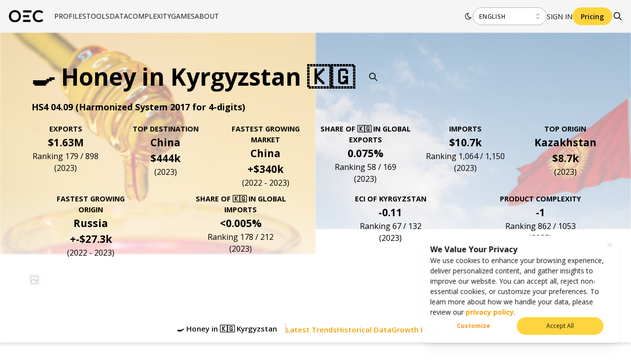

--- FILE ---
content_type: application/javascript; charset=UTF-8
request_url: https://oec.world/_next/static/chunks/3370-9ed1517c38e2021c.js
body_size: 15789
content:
"use strict";(self.webpackChunk_N_E=self.webpackChunk_N_E||[]).push([[3370],{13370:function(t,e,n){n.r(e),n.d(e,{AreaPlot:function(){return a},BarChart:function(){return c.Z},BoxWhisker:function(){return g},BumpChart:function(){return x},D3plusContext:function(){return no.Z},Donut:function(){return V},Geomap:function(){return H.Z},LinePlot:function(){return G.Z},Matrix:function(){return tc},Network:function(){return ts.Z},Pack:function(){return tB},Pie:function(){return tI},Plot:function(){return tN.Z},Priestley:function(){return tK},Radar:function(){return t8},RadialMatrix:function(){return ec},Rings:function(){return es.Z},Sankey:function(){return eQ},StackedArea:function(){return eJ.Z},Tree:function(){return nn},Treemap:function(){return nr.Z}});var r=n(67294),o=n(7990),i=n(53355);function u(){return(u=Object.assign?Object.assign.bind():function(t){for(var e=1;e<arguments.length;e++){var n=arguments[e];for(var r in n)Object.prototype.hasOwnProperty.call(n,r)&&(t[r]=n[r])}return t}).apply(this,arguments)}var a=function(t){return r.createElement(i.Z,u({type:o.Z},t))},c=n(13540),s=n(21234),f=n(33793),l=n(8206);function h(t){return(h="function"==typeof Symbol&&"symbol"==typeof Symbol.iterator?function(t){return typeof t}:function(t){return t&&"function"==typeof Symbol&&t.constructor===Symbol&&t!==Symbol.prototype?"symbol":typeof t})(t)}function p(t,e){return(p=Object.setPrototypeOf?Object.setPrototypeOf.bind():function(t,e){return t.__proto__=e,t})(t,e)}function y(t){return(y=Object.setPrototypeOf?Object.getPrototypeOf.bind():function(t){return t.__proto__||Object.getPrototypeOf(t)})(t)}var d=function(t){!function(t,e){if("function"!=typeof e&&null!==e)throw TypeError("Super expression must either be null or a function");t.prototype=Object.create(e&&e.prototype,{constructor:{value:t,writable:!0,configurable:!0}}),Object.defineProperty(t,"prototype",{writable:!1}),e&&p(t,e)}(r,t);var e,n=(e=function(){if("undefined"==typeof Reflect||!Reflect.construct||Reflect.construct.sham)return!1;if("function"==typeof Proxy)return!0;try{return Boolean.prototype.valueOf.call(Reflect.construct(Boolean,[],function(){})),!0}catch(t){return!1}}(),function(){var t,n=y(r);return t=e?Reflect.construct(n,arguments,y(this).constructor):n.apply(this,arguments),function(t,e){if(e&&("object"===h(e)||"function"==typeof e))return e;if(void 0!==e)throw TypeError("Derived constructors may only return object or undefined");return function(t){if(void 0===t)throw ReferenceError("this hasn't been initialised - super() hasn't been called");return t}(t)}(this,t)});function r(){var t;return!function(t,e){if(!(t instanceof e))throw TypeError("Cannot call a class as a function")}(this,r),(t=n.call(this))._discrete="x",t._shape=(0,s.Z)("Box"),t.x("x"),t._tooltipConfig=(0,f.Z)(t._tooltipConfig,{title:function(e,n){if(!e)return"";for(;e.__d3plus__&&e.data;)n=(e=e.data).i;if(t._label)return t._label(e,n);var r=t._ids(e,n).slice(0,t._drawDepth);return r[r.length-1]}}),t}return Object.defineProperty(r,"prototype",{writable:!1}),r}(l.Z);function _(){return(_=Object.assign?Object.assign.bind():function(t){for(var e=1;e<arguments.length;e++){var n=arguments[e];for(var r in n)Object.prototype.hasOwnProperty.call(n,r)&&(t[r]=n[r])}return t}).apply(this,arguments)}var g=function(t){return r.createElement(i.Z,_({type:d},t))};function b(t){return(b="function"==typeof Symbol&&"symbol"==typeof Symbol.iterator?function(t){return typeof t}:function(t){return t&&"function"==typeof Symbol&&t.constructor===Symbol&&t!==Symbol.prototype?"symbol":typeof t})(t)}function v(t,e){return(v=Object.setPrototypeOf?Object.setPrototypeOf.bind():function(t,e){return t.__proto__=e,t})(t,e)}function m(t){return(m=Object.setPrototypeOf?Object.getPrototypeOf.bind():function(t){return t.__proto__||Object.getPrototypeOf(t)})(t)}var w=function(t){!function(t,e){if("function"!=typeof e&&null!==e)throw TypeError("Super expression must either be null or a function");t.prototype=Object.create(e&&e.prototype,{constructor:{value:t,writable:!0,configurable:!0}}),Object.defineProperty(t,"prototype",{writable:!1}),e&&v(t,e)}(r,t);var e,n=(e=function(){if("undefined"==typeof Reflect||!Reflect.construct||Reflect.construct.sham)return!1;if("function"==typeof Proxy)return!0;try{return Boolean.prototype.valueOf.call(Reflect.construct(Boolean,[],function(){})),!0}catch(t){return!1}}(),function(){var t,n=m(r);return t=e?Reflect.construct(n,arguments,m(this).constructor):n.apply(this,arguments),function(t,e){if(e&&("object"===b(e)||"function"==typeof e))return e;if(void 0!==e)throw TypeError("Derived constructors may only return object or undefined");return function(t){if(void 0===t)throw ReferenceError("this hasn't been initialised - super() hasn't been called");return t}(t)}(this,t)});function r(){var t;return!function(t,e){if(!(t instanceof e))throw TypeError("Cannot call a class as a function")}(this,r),(t=n.call(this))._discrete="x",t._shape=(0,s.Z)("Line"),t.x("x"),t.y2(function(e){return t._y(e)}),t.yConfig({tickFormat:function(e){var n=t._formattedData,r=n[0].x instanceof Date?n[0].x.getTime():n[0].x,o=n.filter(function(t){return(t.x instanceof Date?t.x.getTime():t.x)===r}).find(function(t){return t.y===e});return o?t._drawLabel(o,o.i):""}}),t.y2Config({tickFormat:function(e){var n=t._formattedData,r=n[n.length-1].x instanceof Date?n[n.length-1].x.getTime():n[n.length-1].x,o=n.filter(function(t){return(t.x instanceof Date?t.x.getTime():t.x)===r}).find(function(t){return t.y===e});return o?t._drawLabel(o,o.i):""}}),t.ySort(function(e,n){return t._y(n)-t._y(e)}),t.y2Sort(function(e,n){return t._y(n)-t._y(e)}),t}return Object.defineProperty(r,"prototype",{writable:!1}),r}(l.Z);function O(){return(O=Object.assign?Object.assign.bind():function(t){for(var e=1;e<arguments.length;e++){var n=arguments[e];for(var r in n)Object.prototype.hasOwnProperty.call(n,r)&&(t[r]=n[r])}return t}).apply(this,arguments)}var x=function(t){return r.createElement(i.Z,O({type:w},t))},j=n(88398),P=n(29025),k=n(16348),Z=n(40428),S=n(39172),R=n(24158),C=n(32674),E=n(54967);function A(t){return(A="function"==typeof Symbol&&"symbol"==typeof Symbol.iterator?function(t){return typeof t}:function(t){return t&&"function"==typeof Symbol&&t.constructor===Symbol&&t!==Symbol.prototype?"symbol":typeof t})(t)}function T(){return(T="undefined"!=typeof Reflect&&Reflect.get?Reflect.get.bind():function(t,e,n){var r=function(t,e){for(;!Object.prototype.hasOwnProperty.call(t,e)&&null!==(t=D(t)););return t}(t,e);if(r){var o=Object.getOwnPropertyDescriptor(r,e);return o.get?o.get.call(arguments.length<3?t:n):o.value}}).apply(this,arguments)}function M(t,e){return(M=Object.setPrototypeOf?Object.setPrototypeOf.bind():function(t,e){return t.__proto__=e,t})(t,e)}function L(t){if(void 0===t)throw ReferenceError("this hasn't been initialised - super() hasn't been called");return t}function D(t){return(D=Object.setPrototypeOf?Object.getPrototypeOf.bind():function(t){return t.__proto__||Object.getPrototypeOf(t)})(t)}var B=function(t){!function(t,e){if("function"!=typeof e&&null!==e)throw TypeError("Super expression must either be null or a function");t.prototype=Object.create(e&&e.prototype,{constructor:{value:t,writable:!0,configurable:!0}}),Object.defineProperty(t,"prototype",{writable:!1}),e&&M(t,e)}(o,t);var e,n,r=(e=function(){if("undefined"==typeof Reflect||!Reflect.construct||Reflect.construct.sham)return!1;if("function"==typeof Proxy)return!0;try{return Boolean.prototype.valueOf.call(Reflect.construct(Boolean,[],function(){})),!0}catch(t){return!1}}(),function(){var t,n=D(o);return t=e?Reflect.construct(n,arguments,D(this).constructor):n.apply(this,arguments),function(t,e){if(e&&("object"===A(e)||"function"==typeof e))return e;if(void 0!==e)throw TypeError("Derived constructors may only return object or undefined");return L(t)}(this,t)});function o(){!function(t,e){if(!(t instanceof e))throw TypeError("Cannot call a class as a function")}(this,o);var t,e=(t=r.call(this))._legend;return t._legend=function(n,r){return r.length!==t._filteredData.length&&e.bind(L(t))(n,r)},t._legendSort=function(e,n){return t._value(n)-t._value(e)},t._shapeConfig=(0,f.Z)(t._shapeConfig,{ariaLabel:function(e,n){return t._pieData?"".concat(++t._pieData[n].index,". ").concat(t._drawLabel(e,n),", ").concat(t._value(e,n),"."):""},Path:{labelConfig:{fontResize:!0}}}),t._innerRadius=0,t._legendSort=function(e,n){return t._value(n)-t._value(e)},t._padPixel=0,t._pie=(0,P.Z)(),t._sort=function(e,n){return t._value(n)-t._value(e)},t._value=(0,Z.Z)("value"),t}return n=[{key:"_draw",value:function(t){var e=this;T(D(o.prototype),"_draw",this).call(this,t);var n=this._height-this._margin.top-this._margin.bottom,r=this._width-this._margin.left-this._margin.right,i=(0,j.Z)([r,n])/2,u=this._pieData=this._pie.padAngle(this._padAngle||this._padPixel/i).sort(this._sort).value(this._value)(this._filteredData);u.forEach(function(t,e){t.__d3plus__=!0,t.i=e});var a=(0,k.Z)().innerRadius(this._innerRadius).outerRadius(i),c="translate(".concat(r/2+this._margin.left,", ").concat(n/2+this._margin.top,")");return this._shapes.push(new C.Z().data(u).d(a).select((0,S.Z)("g.d3plus-Pie",{parent:this._select,enter:{transform:c},update:{transform:c}}).node()).config({id:function(t){return e._ids(t).join("-")},x:0,y:0}).label(this._drawLabel).config(R.Z.bind(this)(this._shapeConfig,"shape","Path")).render()),this}},{key:"innerRadius",value:function(t){return arguments.length?(this._innerRadius=t,this):this._innerRadius}},{key:"padAngle",value:function(t){return arguments.length?(this._padAngle=t,this):this._padAngle}},{key:"padPixel",value:function(t){return arguments.length?(this._padPixel=t,this):this._padPixel}},{key:"sort",value:function(t){return arguments.length?(this._sort=t,this):this._sort}},{key:"value",value:function(t){return arguments.length?(this._value="function"==typeof t?t:(0,Z.Z)(t),this):this._value}}],function(t,e){for(var n=0;n<e.length;n++){var r=e[n];r.enumerable=r.enumerable||!1,r.configurable=!0,"value"in r&&(r.writable=!0),Object.defineProperty(t,function(t){var e=function(t,e){if("object"!==A(t)||null===t)return t;var n=t[Symbol.toPrimitive];if(void 0!==n){var r=n.call(t,e||"default");if("object"!==A(r))return r;throw TypeError("@@toPrimitive must return a primitive value.")}return("string"===e?String:Number)(t)}(t,"string");return"symbol"===A(e)?e:String(e)}(r.key),r)}}(o.prototype,n),Object.defineProperty(o,"prototype",{writable:!1}),o}(E.Z);function z(t){return(z="function"==typeof Symbol&&"symbol"==typeof Symbol.iterator?function(t){return typeof t}:function(t){return t&&"function"==typeof Symbol&&t.constructor===Symbol&&t!==Symbol.prototype?"symbol":typeof t})(t)}function I(t,e){return(I=Object.setPrototypeOf?Object.setPrototypeOf.bind():function(t,e){return t.__proto__=e,t})(t,e)}function N(t){return(N=Object.setPrototypeOf?Object.getPrototypeOf.bind():function(t){return t.__proto__||Object.getPrototypeOf(t)})(t)}var W=function(t){!function(t,e){if("function"!=typeof e&&null!==e)throw TypeError("Super expression must either be null or a function");t.prototype=Object.create(e&&e.prototype,{constructor:{value:t,writable:!0,configurable:!0}}),Object.defineProperty(t,"prototype",{writable:!1}),e&&I(t,e)}(r,t);var e,n=(e=function(){if("undefined"==typeof Reflect||!Reflect.construct||Reflect.construct.sham)return!1;if("function"==typeof Proxy)return!0;try{return Boolean.prototype.valueOf.call(Reflect.construct(Boolean,[],function(){})),!0}catch(t){return!1}}(),function(){var t,n=N(r);return t=e?Reflect.construct(n,arguments,N(this).constructor):n.apply(this,arguments),function(t,e){if(e&&("object"===z(e)||"function"==typeof e))return e;if(void 0!==e)throw TypeError("Derived constructors may only return object or undefined");return function(t){if(void 0===t)throw ReferenceError("this hasn't been initialised - super() hasn't been called");return t}(t)}(this,t)});function r(){var t;return!function(t,e){if(!(t instanceof e))throw TypeError("Cannot call a class as a function")}(this,r),(t=n.call(this))._innerRadius=function(){return(0,j.Z)([t._width-t._margin.left-t._margin.right,t._height-t._margin.top-t._margin.bottom])/4},t._padPixel=2,t}return Object.defineProperty(r,"prototype",{writable:!1}),r}(B);function q(){return(q=Object.assign?Object.assign.bind():function(t){for(var e=1;e<arguments.length;e++){var n=arguments[e];for(var r in n)Object.prototype.hasOwnProperty.call(n,r)&&(t[r]=n[r])}return t}).apply(this,arguments)}var V=function(t){return r.createElement(i.Z,q({type:W},t))},H=n(49502),G=n(69985),F=n(49700),U=n(88974);function $(t,e,n){return e[t]||this["_".concat(t)](e,n)}var Q=n(90322);function J(t,e){if(t){if("string"==typeof t)return K(t,e);var n=Object.prototype.toString.call(t).slice(8,-1);if("Object"===n&&t.constructor&&(n=t.constructor.name),"Map"===n||"Set"===n)return Array.from(t);if("Arguments"===n||/^(?:Ui|I)nt(?:8|16|32)(?:Clamped)?Array$/.test(n))return K(t,e)}}function K(t,e){(null==e||e>t.length)&&(e=t.length);for(var n=0,r=Array(e);n<e;n++)r[n]=t[n];return r}var X=function(t,e){var n,r;return(n=[]).concat.apply(n,function(t){if(Array.isArray(t))return K(t)}(r=t.map(function(t){return e.map(function(e){return[].concat(t,e)})}))||function(t){if("undefined"!=typeof Symbol&&null!=t[Symbol.iterator]||null!=t["@@iterator"])return Array.from(t)}(r)||J(r)||function(){throw TypeError("Invalid attempt to spread non-iterable instance.\nIn order to be iterable, non-array objects must have a [Symbol.iterator]() method.")}())};function Y(){var t=this,e=this._filteredData,n=(this._rowList||(0,Q.Z)(e.map(this._row))).sort(this._rowSort),r=(this._columnList||(0,Q.Z)(e.map(this._column))).sort(this._columnSort);if(!n.length||!r.length)return this;var o=X(n,r).map(function(n){var r=function(t){if(Array.isArray(t))return t}(n)||function(t,e){var n=null==t?null:"undefined"!=typeof Symbol&&t[Symbol.iterator]||t["@@iterator"];if(null!=n){var r,o,i,u,a=[],c=!0,s=!1;try{for(i=(n=n.call(t)).next;!(c=(r=i.call(n)).done)&&(a.push(r.value),2!==a.length);c=!0);}catch(t){s=!0,o=t}finally{try{if(!c&&null!=n.return&&(u=n.return(),Object(u)!==u))return}finally{if(s)throw o}}return a}}(n,2)||J(n,2)||function(){throw TypeError("Invalid attempt to destructure non-iterable instance.\nIn order to be iterable, non-array objects must have a [Symbol.iterator]() method.")}(),o=r[0],i=r[1],u={__d3plusTooltip__:!0,__d3plus__:!0,column:i,row:o},a=e.findIndex(function(e,n){return t._row(e,n)===o&&t._column(e,n)===i});return a>=0?(u.i=a,u.data=e[a]):u.data={row:o,column:i},u});return{rowValues:n,columnValues:r,shapeData:o}}function tt(t){return(tt="function"==typeof Symbol&&"symbol"==typeof Symbol.iterator?function(t){return typeof t}:function(t){return t&&"function"==typeof Symbol&&t.constructor===Symbol&&t!==Symbol.prototype?"symbol":typeof t})(t)}function te(){return(te="undefined"!=typeof Reflect&&Reflect.get?Reflect.get.bind():function(t,e,n){var r=function(t,e){for(;!Object.prototype.hasOwnProperty.call(t,e)&&null!==(t=to(t)););return t}(t,e);if(r){var o=Object.getOwnPropertyDescriptor(r,e);return o.get?o.get.call(arguments.length<3?t:n):o.value}}).apply(this,arguments)}function tn(t,e){return(tn=Object.setPrototypeOf?Object.setPrototypeOf.bind():function(t,e){return t.__proto__=e,t})(t,e)}function tr(t){if(void 0===t)throw ReferenceError("this hasn't been initialised - super() hasn't been called");return t}function to(t){return(to=Object.setPrototypeOf?Object.getPrototypeOf.bind():function(t){return t.__proto__||Object.getPrototypeOf(t)})(t)}var ti={align:"start",barConfig:{stroke:0},gridSize:0,padding:5,paddingInner:0,paddingOuter:0,scale:"band",tickSize:0},tu=function(t){!function(t,e){if("function"!=typeof e&&null!==e)throw TypeError("Super expression must either be null or a function");t.prototype=Object.create(e&&e.prototype,{constructor:{value:t,writable:!0,configurable:!0}}),Object.defineProperty(t,"prototype",{writable:!1}),e&&tn(t,e)}(o,t);var e,n,r=(e=function(){if("undefined"==typeof Reflect||!Reflect.construct||Reflect.construct.sham)return!1;if("function"==typeof Proxy)return!0;try{return Boolean.prototype.valueOf.call(Reflect.construct(Boolean,[],function(){})),!0}catch(t){return!1}}(),function(){var t,n=to(o);return t=e?Reflect.construct(n,arguments,to(this).constructor):n.apply(this,arguments),function(t,e){if(e&&("object"===tt(e)||"function"==typeof e))return e;if(void 0!==e)throw TypeError("Derived constructors may only return object or undefined");return tr(t)}(this,t)});function o(){!function(t,e){if(!(t instanceof e))throw TypeError("Cannot call a class as a function")}(this,o),(t=r.call(this))._cellPadding=2,t._column=(0,Z.Z)("column"),t._columnAxis=new F.Z,t._columnConfig=(0,f.Z)({orient:"top"},ti),t._columnSort=function(t,e){return"".concat(t).localeCompare("".concat(e))},t._label=function(e,n){return"".concat($.bind(tr(t))("row",e,n)," / ").concat($.bind(tr(t))("column",e,n))};var t,e=t._on["mousemove.shape"];return t._on["mousemove.shape"]=function(n,r,o,i){e(n,r,o,i);var u=$.bind(tr(t))("row",n,r),a=$.bind(tr(t))("column",n,r);t.hover(function(e,n){return $.bind(tr(t))("row",e,n)===u||$.bind(tr(t))("column",e,n)===a})},t._row=(0,Z.Z)("row"),t._rowAxis=new F.Z,t._rowConfig=(0,f.Z)({orient:"left"},ti),t._rowSort=function(t,e){return"".concat(t).localeCompare("".concat(e))},t}return n=[{key:"_draw",value:function(t){var e=Y.bind(this)(this._filteredData),n=e.rowValues,r=e.columnValues,i=e.shapeData;if(!n.length||!r.length)return this;var u=this._height-this._margin.top-this._margin.bottom,a=this._select,c=this._transition,s=this._width-this._margin.left-this._margin.right,f={opacity:0},l={opacity:1},h=s/r.length<120,p=function(t,e){return(0,S.Z)("g.d3plus-Matrix-".concat(t),Object.assign({parent:a,transition:c},e)).node()};this._rowAxis.select(p("row",{enter:f,update:f})).domain(n).height(u-this._margin.top-this._margin.bottom-this._padding.bottom-this._padding.top).maxSize(s/4).width(s).config(this._rowConfig).render();var y=this._rowAxis.outerBounds().width;this._padding.left+=y;var d="translate(0, ".concat(this._margin.top,")"),_=Object.assign({transform:d},f);this._columnAxis.select(p("column",{enter:_,update:_})).domain(r).range([this._margin.left+this._padding.left,s-this._margin.right+this._padding.right]).height(u).maxSize(u/4).width(s).labelRotation(h).config(this._columnConfig).render();var g=this._columnAxis.outerBounds().height;this._padding.top+=g,te(to(o.prototype),"_draw",this).call(this,t);var b="translate(".concat(this._margin.left,", ").concat(this._margin.top,")"),v=Object.assign({transform:d="translate(0, ".concat(this._margin.top,")")},l);this._rowAxis.select(p("row",{update:Object.assign({transform:b},l)})).height(u-this._margin.top-this._margin.bottom-this._padding.bottom).maxSize(y).range([g+this._columnAxis.padding(),void 0]).render(),this._columnAxis.select(p("column",{update:v})).range([this._margin.left+this._padding.left+this._rowAxis.padding(),s-this._margin.right+this._padding.right]).maxSize(g).render();var m=this._rowAxis._getPosition.bind(this._rowAxis),w=this._columnAxis._getPosition.bind(this._columnAxis),O=n.length>1?m(n[1])-m(n[0]):this._rowAxis.height(),x=r.length>1?w(r[1])-w(r[0]):this._columnAxis.width(),j="translate(0, ".concat(this._margin.top,")"),P=R.Z.bind(this)(this._shapeConfig,"shape","Rect");return this._shapes.push(new U.Z().data(i).select((0,S.Z)("g.d3plus-Matrix-cells",{parent:this._select,enter:{transform:j},update:{transform:j}}).node()).config({height:O-this._cellPadding,width:x-this._cellPadding,x:function(t){return w(t.column)+x/2},y:function(t){return m(t.row)+O/2}}).config(P).render()),this}},{key:"cellPadding",value:function(t){return arguments.length?(this._cellPadding=t,this):this._cellPadding}},{key:"column",value:function(t){return arguments.length?(this._column="function"==typeof t?t:(0,Z.Z)(t),this):this._column}},{key:"columnConfig",value:function(t){return arguments.length?(this._columnConfig=(0,f.Z)(this._columnConfig,t),this):this._columnConfig}},{key:"columnList",value:function(t){return arguments.length?(this._columnList=t,this):this._columnList}},{key:"columnSort",value:function(t){return arguments.length?(this._columnSort=t,this):this._columnSort}},{key:"row",value:function(t){return arguments.length?(this._row="function"==typeof t?t:(0,Z.Z)(t),this):this._row}},{key:"rowConfig",value:function(t){return arguments.length?(this._rowConfig=(0,f.Z)(this._rowConfig,t),this):this._rowConfig}},{key:"rowList",value:function(t){return arguments.length?(this._rowList=t,this):this._rowList}},{key:"rowSort",value:function(t){return arguments.length?(this._rowSort=t,this):this._rowSort}}],function(t,e){for(var n=0;n<e.length;n++){var r=e[n];r.enumerable=r.enumerable||!1,r.configurable=!0,"value"in r&&(r.writable=!0),Object.defineProperty(t,function(t){var e=function(t,e){if("object"!==tt(t)||null===t)return t;var n=t[Symbol.toPrimitive];if(void 0!==n){var r=n.call(t,e||"default");if("object"!==tt(r))return r;throw TypeError("@@toPrimitive must return a primitive value.")}return("string"===e?String:Number)(t)}(t,"string");return"symbol"===tt(e)?e:String(e)}(r.key),r)}}(o.prototype,n),Object.defineProperty(o,"prototype",{writable:!1}),o}(E.Z);function ta(){return(ta=Object.assign?Object.assign.bind():function(t){for(var e=1;e<arguments.length;e++){var n=arguments[e];for(var r in n)Object.prototype.hasOwnProperty.call(n,r)&&(t[r]=n[r])}return t}).apply(this,arguments)}var tc=function(t){return r.createElement(i.Z,ta({type:tu},t))},ts=n(62048),tf=n(73814),tl=n(21596),th=n(39865);function tp(t,e){var n=t.r-e.r,r=e.x-t.x,o=e.y-t.y;return n<0||n*n<r*r+o*o}function ty(t,e){var n=t.r-e.r+1e-9*Math.max(t.r,e.r,1),r=e.x-t.x,o=e.y-t.y;return n>0&&n*n>r*r+o*o}function td(t,e){for(var n=0;n<e.length;++n)if(!ty(t,e[n]))return!1;return!0}function t_(t,e){var n=t.x,r=t.y,o=t.r,i=e.x,u=e.y,a=e.r,c=i-n,s=u-r,f=a-o,l=Math.sqrt(c*c+s*s);return{x:(n+i+c/l*f)/2,y:(r+u+s/l*f)/2,r:(l+o+a)/2}}function tg(t,e,n){var r=t.x,o=t.y,i=t.r,u=e.x,a=e.y,c=e.r,s=n.x,f=n.y,l=n.r,h=r-u,p=r-s,y=o-a,d=o-f,_=c-i,g=l-i,b=r*r+o*o-i*i,v=b-u*u-a*a+c*c,m=b-s*s-f*f+l*l,w=p*y-h*d,O=(y*m-d*v)/(2*w)-r,x=(d*_-y*g)/w,j=(p*v-h*m)/(2*w)-o,P=(h*g-p*_)/w,k=x*x+P*P-1,Z=2*(i+O*x+j*P),S=O*O+j*j-i*i,R=-(Math.abs(k)>1e-6?(Z+Math.sqrt(Z*Z-4*k*S))/(2*k):S/Z);return{x:r+O+x*R,y:o+j+P*R,r:R}}function tb(t,e,n){var r,o,i,u,a=t.x-e.x,c=t.y-e.y,s=a*a+c*c;s?(o=e.r+n.r,o*=o,u=t.r+n.r,o>(u*=u)?(r=(s+u-o)/(2*s),i=Math.sqrt(Math.max(0,u/s-r*r)),n.x=t.x-r*a-i*c,n.y=t.y-r*c+i*a):(r=(s+o-u)/(2*s),i=Math.sqrt(Math.max(0,o/s-r*r)),n.x=e.x+r*a-i*c,n.y=e.y+r*c+i*a)):(n.x=e.x+n.r,n.y=e.y)}function tv(t,e){var n=t.r+e.r-1e-6,r=e.x-t.x,o=e.y-t.y;return n>0&&n*n>r*r+o*o}function tm(t){var e=t._,n=t.next._,r=e.r+n.r,o=(e.x*n.r+n.x*e.r)/r,i=(e.y*n.r+n.y*e.r)/r;return o*o+i*i}function tw(t){this._=t,this.next=null,this.previous=null}function tO(t){return Math.sqrt(t.value)}function tx(t){return function(e){e.children||(e.r=Math.max(0,+t(e)||0))}}function tj(t,e,n){return function(r){if(o=r.children){var o,i,u,a=o.length,c=t(r)*e||0;if(c)for(i=0;i<a;++i)o[i].r+=c;if(u=function(t,e){var n,r,o,i,u,a,c,s,f,l,h,p;if(!(i=(t="object"==typeof(p=t)&&"length"in p?p:Array.from(p)).length))return 0;if((n=t[0]).x=0,n.y=0,!(i>1))return n.r;if(r=t[1],n.x=-r.r,r.x=n.r,r.y=0,!(i>2))return n.r+r.r;tb(r,n,o=t[2]),n=new tw(n),r=new tw(r),o=new tw(o),n.next=o.previous=r,r.next=n.previous=o,o.next=r.previous=n;t:for(c=3;c<i;++c){tb(n._,r._,o=t[c]),o=new tw(o),s=r.next,f=n.previous,l=r._.r,h=n._.r;do if(l<=h){if(tv(s._,o._)){r=s,n.next=r,r.previous=n,--c;continue t}l+=s._.r,s=s.next}else{if(tv(f._,o._)){(n=f).next=r,r.previous=n,--c;continue t}h+=f._.r,f=f.previous}while(s!==f.next);for(o.previous=n,o.next=r,n.next=r.previous=r=o,u=tm(n);(o=o.next)!==r;)(a=tm(o))<u&&(n=o,u=a);r=n.next}for(n=[r._],o=r;(o=o.next)!==r;)n.push(o._);for(c=0,o=function(t,e){for(var n,r,o=0,i=(t=function(t,e){let n=t.length,r,o;for(;n;)o=e()*n--|0,r=t[n],t[n]=t[o],t[o]=r;return t}(Array.from(t),e)).length,u=[];o<i;)n=t[o],r&&ty(r,n)?++o:(r=function(t){switch(t.length){case 1:var e;return{x:(e=t[0]).x,y:e.y,r:e.r};case 2:return t_(t[0],t[1]);case 3:return tg(t[0],t[1],t[2])}}(u=function(t,e){var n,r;if(td(e,t))return[e];for(n=0;n<t.length;++n)if(tp(e,t[n])&&td(t_(t[n],e),t))return[t[n],e];for(n=0;n<t.length-1;++n)for(r=n+1;r<t.length;++r)if(tp(t_(t[n],t[r]),e)&&tp(t_(t[n],e),t[r])&&tp(t_(t[r],e),t[n])&&td(tg(t[n],t[r],e),t))return[t[n],t[r],e];throw Error()}(u,n)),o=0);return r}(n,e);c<i;++c)n=t[c],n.x-=o.x,n.y-=o.y;return o.r}(o,n),c)for(i=0;i<a;++i)o[i].r-=c;r.r=u+c}}}function tP(t){return function(e){var n=e.parent;e.r*=t,n&&(e.x=n.x+t*e.x,e.y=n.y+t*e.y)}}var tk=n(57234),tZ=n(28556);function tS(t){return(tS="function"==typeof Symbol&&"symbol"==typeof Symbol.iterator?function(t){return typeof t}:function(t){return t&&"function"==typeof Symbol&&t.constructor===Symbol&&t!==Symbol.prototype?"symbol":typeof t})(t)}function tR(t,e){(null==e||e>t.length)&&(e=t.length);for(var n=0,r=Array(e);n<e;n++)r[n]=t[n];return r}function tC(){return(tC="undefined"!=typeof Reflect&&Reflect.get?Reflect.get.bind():function(t,e,n){var r=function(t,e){for(;!Object.prototype.hasOwnProperty.call(t,e)&&null!==(t=tT(t)););return t}(t,e);if(r){var o=Object.getOwnPropertyDescriptor(r,e);return o.get?o.get.call(arguments.length<3?t:n):o.value}}).apply(this,arguments)}function tE(t,e){return(tE=Object.setPrototypeOf?Object.setPrototypeOf.bind():function(t,e){return t.__proto__=e,t})(t,e)}function tA(t){if(void 0===t)throw ReferenceError("this hasn't been initialised - super() hasn't been called");return t}function tT(t){return(tT=Object.setPrototypeOf?Object.getPrototypeOf.bind():function(t){return t.__proto__||Object.getPrototypeOf(t)})(t)}var tM=function t(e){var n=arguments.length>1&&void 0!==arguments[1]?arguments[1]:[];return e.values?e.values.forEach(function(e){n.push(e),t(e,n)}):n.push(e),n},tL=function(t){!function(t,e){if("function"!=typeof e&&null!==e)throw TypeError("Super expression must either be null or a function");t.prototype=Object.create(e&&e.prototype,{constructor:{value:t,writable:!0,configurable:!0}}),Object.defineProperty(t,"prototype",{writable:!1}),e&&tE(t,e)}(o,t);var e,n,r=(e=function(){if("undefined"==typeof Reflect||!Reflect.construct||Reflect.construct.sham)return!1;if("function"==typeof Proxy)return!0;try{return Boolean.prototype.valueOf.call(Reflect.construct(Boolean,[],function(){})),!0}catch(t){return!1}}(),function(){var t,n=tT(o);return t=e?Reflect.construct(n,arguments,tT(this).constructor):n.apply(this,arguments),function(t,e){if(e&&("object"===tS(e)||"function"==typeof e))return e;if(void 0!==e)throw TypeError("Derived constructors may only return object or undefined");return tA(t)}(this,t)});function o(){!function(t,e){if(!(t instanceof e))throw TypeError("Cannot call a class as a function")}(this,o),(t=r.call(this))._layoutPadding=1;var t,e=t._legend;t._legend=function(n,r){return r.length!==t._filteredData.length&&e.bind(tA(t))(n,r)},t._on.mouseenter=function(){};var n=t._on["mousemove.legend"];t._on["mousemove.legend"]=function(e,r,o,i){n(e,r,o,i);var u=t._ids(e,r),a=tM(e);t.hover(function(t){if(Object.keys(t).filter(function(t){return"value"!==t}).every(function(n){return e[n]&&e[n].includes(t[n])}))a.push(t);else if(u.includes(t.key)){var n;a.push.apply(a,function(t){if(Array.isArray(t))return tR(t)}(n=tM(t,[t]))||function(t){if("undefined"!=typeof Symbol&&null!=t[Symbol.iterator]||null!=t["@@iterator"])return Array.from(t)}(n)||function(t,e){if(t){if("string"==typeof t)return tR(t,void 0);var n=Object.prototype.toString.call(t).slice(8,-1);if("Object"===n&&t.constructor&&(n=t.constructor.name),"Map"===n||"Set"===n)return Array.from(t);if("Arguments"===n||/^(?:Ui|I)nt(?:8|16|32)(?:Clamped)?Array$/.test(n))return tR(t,void 0)}}(n)||function(){throw TypeError("Invalid attempt to spread non-iterable instance.\nIn order to be iterable, non-array objects must have a [Symbol.iterator]() method.")}())}return a.includes(t)})};var i=t._on["mousemove.shape"];return t._on["mousemove.shape"]=function(e,n,r,o){e.__d3plusTooltip__&&i(e,n,r,o),t.hover(function(t){return tM(e,[e]).includes(t)})},t._pack=function(){var t=null,e=1,n=1,r=th.G;function o(o){let i;let u=(i=1,()=>(i=(1664525*i+1013904223)%4294967296)/4294967296);return o.x=e/2,o.y=n/2,t?o.eachBefore(tx(t)).eachAfter(tj(r,.5,u)).eachBefore(tP(1)):o.eachBefore(tx(tO)).eachAfter(tj(th.G,1,u)).eachAfter(tj(r,o.r/Math.min(e,n),u)).eachBefore(tP(Math.min(e,n)/(2*o.r))),o}return o.radius=function(e){return arguments.length?(t=(0,tl.j)(e),o):t},o.size=function(t){return arguments.length?(e=+t[0],n=+t[1],o):[e,n]},o.padding=function(t){return arguments.length?(r="function"==typeof t?t:(0,th.Z)(+t),o):r},o}(),t._packOpacity=(0,s.Z)(.25),t._shape=(0,s.Z)("Circle"),t._shapeConfig=(0,f.Z)(t._shapeConfig,{Circle:{label:function(t){return!!t.parent&&!t.children&&t.id},labelConfig:{fontResize:!0},opacity:function(t){return t.__d3plusOpacity__}}}),t._sort=function(t,e){return e.value-t.value},t._sum=(0,Z.Z)("value"),t}return n=[{key:"_draw",value:function(t){var e=this;tC(tT(o.prototype),"_draw",this).call(this,t);for(var n=this._height-this._margin.top-this._margin.bottom,r=this._width-this._margin.left-this._margin.right,i=Math.min(n,r),u="translate(".concat((r-i)/2,", ").concat((n-i)/2,")"),a=(0,tf.nest)(),c=0;c<=this._drawDepth;c++)a.key(this._groupBy[c]);a=a.entries(this._filteredData);var s=this._pack.padding(this._layoutPadding).size([i,i])((0,tk.ZP)({key:a.key,values:a},function(t){return t.values}).sum(this._sum).sort(this._sort)).descendants();return s.forEach(function(t,n){t.__d3plus__=!0,t.i=n,t.id=t.parent?t.parent.data.key:null,t.data.__d3plusOpacity__=t.height?e._packOpacity(t.data,n):1,t.data.__d3plusTooltip__=!t.height}),this._shapes.push(new tZ.Z().data(s).select((0,S.Z)("g.d3plus-Pack",{parent:this._select,enter:{transform:u},update:{transform:u}}).node()).config(R.Z.bind(this)(this._shapeConfig,"shape","Circle")).render()),this}},{key:"hover",value:function(t){return this._hover=t,this._shapes.forEach(function(e){return e.hover(t)}),this._legend&&this._legendClass.hover(t),this}},{key:"layoutPadding",value:function(t){return arguments.length?(this._layoutPadding=t,this):this._layoutPadding}},{key:"packOpacity",value:function(t){return arguments.length?(this._packOpacity="function"==typeof t?t:(0,s.Z)(t),this):this._packOpacity}},{key:"sort",value:function(t){return arguments.length?(this._sort=t,this):this._sort}},{key:"sum",value:function(t){return arguments.length?(this._sum="function"==typeof t?t:(0,Z.Z)(t),this):this._sum}}],function(t,e){for(var n=0;n<e.length;n++){var r=e[n];r.enumerable=r.enumerable||!1,r.configurable=!0,"value"in r&&(r.writable=!0),Object.defineProperty(t,function(t){var e=function(t,e){if("object"!==tS(t)||null===t)return t;var n=t[Symbol.toPrimitive];if(void 0!==n){var r=n.call(t,e||"default");if("object"!==tS(r))return r;throw TypeError("@@toPrimitive must return a primitive value.")}return("string"===e?String:Number)(t)}(t,"string");return"symbol"===tS(e)?e:String(e)}(r.key),r)}}(o.prototype,n),Object.defineProperty(o,"prototype",{writable:!1}),o}(E.Z);function tD(){return(tD=Object.assign?Object.assign.bind():function(t){for(var e=1;e<arguments.length;e++){var n=arguments[e];for(var r in n)Object.prototype.hasOwnProperty.call(n,r)&&(t[r]=n[r])}return t}).apply(this,arguments)}var tB=function(t){return r.createElement(i.Z,tD({type:tL},t))};function tz(){return(tz=Object.assign?Object.assign.bind():function(t){for(var e=1;e<arguments.length;e++){var n=arguments[e];for(var r in n)Object.prototype.hasOwnProperty.call(n,r)&&(t[r]=n[r])}return t}).apply(this,arguments)}var tI=function(t){return r.createElement(i.Z,tz({type:B},t))},tN=n(1582),tW=n(18776),tq=n(45162),tV=n(47808),tH=n(11532);function tG(t){return(tG="function"==typeof Symbol&&"symbol"==typeof Symbol.iterator?function(t){return typeof t}:function(t){return t&&"function"==typeof Symbol&&t.constructor===Symbol&&t!==Symbol.prototype?"symbol":typeof t})(t)}function tF(){return(tF="undefined"!=typeof Reflect&&Reflect.get?Reflect.get.bind():function(t,e,n){var r=function(t,e){for(;!Object.prototype.hasOwnProperty.call(t,e)&&null!==(t=t$(t)););return t}(t,e);if(r){var o=Object.getOwnPropertyDescriptor(r,e);return o.get?o.get.call(arguments.length<3?t:n):o.value}}).apply(this,arguments)}function tU(t,e){return(tU=Object.setPrototypeOf?Object.setPrototypeOf.bind():function(t,e){return t.__proto__=e,t})(t,e)}function t$(t){return(t$=Object.setPrototypeOf?Object.getPrototypeOf.bind():function(t){return t.__proto__||Object.getPrototypeOf(t)})(t)}var tQ=function(t){!function(t,e){if("function"!=typeof e&&null!==e)throw TypeError("Super expression must either be null or a function");t.prototype=Object.create(e&&e.prototype,{constructor:{value:t,writable:!0,configurable:!0}}),Object.defineProperty(t,"prototype",{writable:!1}),e&&tU(t,e)}(o,t);var e,n,r=(e=function(){if("undefined"==typeof Reflect||!Reflect.construct||Reflect.construct.sham)return!1;if("function"==typeof Proxy)return!0;try{return Boolean.prototype.valueOf.call(Reflect.construct(Boolean,[],function(){})),!0}catch(t){return!1}}(),function(){var t,n=t$(o);return t=e?Reflect.construct(n,arguments,t$(this).constructor):n.apply(this,arguments),function(t,e){if(e&&("object"===tG(e)||"function"==typeof e))return e;if(void 0!==e)throw TypeError("Derived constructors may only return object or undefined");return function(t){if(void 0===t)throw ReferenceError("this hasn't been initialised - super() hasn't been called");return t}(t)}(this,t)});function o(){var t;return!function(t,e){if(!(t instanceof e))throw TypeError("Cannot call a class as a function")}(this,o),(t=r.call(this))._axis=new F.Z().align("end").orient("bottom"),t._axisConfig={scale:"time"},t._axisTest=new F.Z().align("end").gridSize(0).orient("bottom"),t.end("end"),t._paddingInner=.05,t._paddingOuter=.05,t._shapeConfig=(0,f.Z)({},t._shapeConfig,{ariaLabel:function(e,n){return"".concat(t._drawLabel(e,n),", ").concat(t._start(e,n)," - ").concat(t._end(e,n),".")}}),t.start("start"),t}return n=[{key:"_draw",value:function(t){var e,n=this;if(tF(t$(o.prototype),"_draw",this).call(this,t),!this._filteredData)return this;var r=this._filteredData.map(function(t,e){return{__d3plus__:!0,data:t,end:"time"===n._axisConfig.scale?(0,tH.Z)(n._end(t,e)):n._end(t,e),i:e,id:n._id(t,e),start:"time"===n._axisConfig.scale?(0,tH.Z)(n._start(t,e)):n._start(t,e)}}).filter(function(t){return t.end-t.start>0}).sort(function(t,e){return t.start-e.start});if(this._groupBy.length>1&&this._drawDepth>0){for(var i=(0,tf.nest)(),u=function(t){i.key(function(e){return n._groupBy[t](e.data,e.i)})},a=0;a<this._drawDepth;a++)u(a);e=i.entries(r)}else e=[{values:r}];var c=0;e.forEach(function(t){var e=[];t.values.forEach(function(t){var n=(e=e.map(function(e){return!(e<=t.start)&&e})).indexOf(!1);n<0?(t.lane=c+e.length,e.push(t.end)):(e[n]=t.end,t.lane=c+n)}),c+=e.length});var s={domain:[(0,j.Z)(r,function(t){return t.start})||0,(0,tW.Z)(r,function(t){return t.end})||0],height:this._height-this._margin.top-this._margin.bottom,width:this._width-this._margin.left-this._margin.right},f="translate(".concat(this._margin.left,", ").concat(this._margin.top,")");this._axisTest.config(s).config(this._axisConfig).select((0,S.Z)("g.d3plus-priestley-axis-test",{parent:this._select,enter:{opacity:0}}).node()).render(),this._axis.config(s).config(this._axisConfig).select((0,S.Z)("g.d3plus-priestley-axis",{parent:this._select,enter:{transform:f},update:{transform:f}}).node()).render();var l=this._axisTest._padding,h=this._axis._d3Scale,p=(0,tV.Z)().domain((0,tq.Z)(0,c,1)).paddingInner(this._paddingInner).paddingOuter(this._paddingOuter).rangeRound([this._height-this._margin.bottom-this._axisTest.outerBounds().height-l,this._margin.top+l]),y=p.bandwidth();return this._shapes.push(new U.Z().data(r).duration(this._duration).height(y).label(function(t,e){return n._drawLabel(t.data,e)}).select((0,S.Z)("g.d3plus-priestley-shapes",{parent:this._select}).node()).width(function(t){var e=Math.abs(h(t.end)-h(t.start));return e>2?e-2:e}).x(function(t){return h(t.start)+(h(t.end)-h(t.start))/2}).y(function(t){return p(t.lane)+y/2}).config(R.Z.bind(this)(this._shapeConfig,"shape","Rect")).render()),this}},{key:"axisConfig",value:function(t){return arguments.length?(this._axisConfig=(0,f.Z)(this._axisConfig,t),this):this._axisConfig}},{key:"end",value:function(t){return arguments.length?("function"==typeof t?this._end=t:(this._end=(0,Z.Z)(t),this._aggs[t]||(this._aggs[t]=tW.Z)),this):this._end}},{key:"paddingInner",value:function(t){return arguments.length?(this._paddingInner=t,this):this._paddingInner}},{key:"paddingOuter",value:function(t){return arguments.length?(this._paddingOuter=t,this):this._paddingOuter}},{key:"start",value:function(t){return arguments.length?("function"==typeof t?this._start=t:(this._start=(0,Z.Z)(t),this._aggs[t]||(this._aggs[t]=j.Z)),this):this._start}}],function(t,e){for(var n=0;n<e.length;n++){var r=e[n];r.enumerable=r.enumerable||!1,r.configurable=!0,"value"in r&&(r.writable=!0),Object.defineProperty(t,function(t){var e=function(t,e){if("object"!==tG(t)||null===t)return t;var n=t[Symbol.toPrimitive];if(void 0!==n){var r=n.call(t,e||"default");if("object"!==tG(r))return r;throw TypeError("@@toPrimitive must return a primitive value.")}return("string"===e?String:Number)(t)}(t,"string");return"symbol"===tG(e)?e:String(e)}(r.key),r)}}(o.prototype,n),Object.defineProperty(o,"prototype",{writable:!1}),o}(E.Z);function tJ(){return(tJ=Object.assign?Object.assign.bind():function(t){for(var e=1;e<arguments.length;e++){var n=arguments[e];for(var r in n)Object.prototype.hasOwnProperty.call(n,r)&&(t[r]=n[r])}return t}).apply(this,arguments)}var tK=function(t){return r.createElement(i.Z,tJ({type:tQ},t))},tX=n(72255),tY=n(73109),t0=n(7223);function t1(t){return(t1="function"==typeof Symbol&&"symbol"==typeof Symbol.iterator?function(t){return typeof t}:function(t){return t&&"function"==typeof Symbol&&t.constructor===Symbol&&t!==Symbol.prototype?"symbol":typeof t})(t)}function t2(){return(t2="undefined"!=typeof Reflect&&Reflect.get?Reflect.get.bind():function(t,e,n){var r=function(t,e){for(;!Object.prototype.hasOwnProperty.call(t,e)&&null!==(t=t6(t)););return t}(t,e);if(r){var o=Object.getOwnPropertyDescriptor(r,e);return o.get?o.get.call(arguments.length<3?t:n):o.value}}).apply(this,arguments)}function t3(t,e){return(t3=Object.setPrototypeOf?Object.setPrototypeOf.bind():function(t,e){return t.__proto__=e,t})(t,e)}function t6(t){return(t6=Object.setPrototypeOf?Object.getPrototypeOf.bind():function(t){return t.__proto__||Object.getPrototypeOf(t)})(t)}var t5=2*Math.PI,t4=function(t){!function(t,e){if("function"!=typeof e&&null!==e)throw TypeError("Super expression must either be null or a function");t.prototype=Object.create(e&&e.prototype,{constructor:{value:t,writable:!0,configurable:!0}}),Object.defineProperty(t,"prototype",{writable:!1}),e&&t3(t,e)}(o,t);var e,n,r=(e=function(){if("undefined"==typeof Reflect||!Reflect.construct||Reflect.construct.sham)return!1;if("function"==typeof Proxy)return!0;try{return Boolean.prototype.valueOf.call(Reflect.construct(Boolean,[],function(){})),!0}catch(t){return!1}}(),function(){var t,n=t6(o);return t=e?Reflect.construct(n,arguments,t6(this).constructor):n.apply(this,arguments),function(t,e){if(e&&("object"===t1(e)||"function"==typeof e))return e;if(void 0!==e)throw TypeError("Derived constructors may only return object or undefined");return function(t){if(void 0===t)throw ReferenceError("this hasn't been initialised - super() hasn't been called");return t}(t)}(this,t)});function o(){var t;return!function(t,e){if(!(t instanceof e))throw TypeError("Cannot call a class as a function")}(this,o),(t=r.call(this))._axisConfig={shapeConfig:{fill:(0,s.Z)("none"),labelConfig:{fontColor:"#999",padding:0,textAnchor:function(t,e,n){return n.textAnchor},verticalAlign:"middle"},stroke:"#eee",strokeWidth:(0,s.Z)(1)}},t._discrete="metric",t._levels=6,t._metric=(0,Z.Z)("metric"),t._outerPadding=100,t._shape=(0,s.Z)("Path"),t._value=(0,Z.Z)("value"),t}return n=[{key:"_draw",value:function(t){var e=this;t2(t6(o.prototype),"_draw",this).call(this,t);var n=this._height-this._margin.top-this._margin.bottom,r=this._width-this._margin.left-this._margin.right,i=(0,j.Z)([n,r])/2-this._outerPadding,u="translate(".concat(r/2,", ").concat(n/2,")"),a=(0,tf.nest)().key(this._metric).entries(this._filteredData),c=(0,tf.nest)().key(this._id).key(this._metric).entries(this._filteredData),s=(0,tW.Z)(c.map(function(t){return t.values.map(function(t){return(0,tX.Z)(t.values,function(t,n){return e._value(t,n)})})}).flat()),f=Array.from(Array(this._levels).keys()).map(function(t){return{id:t,r:(t+1)/e._levels*i}}),l=R.Z.bind(this)(this._axisConfig.shapeConfig,"shape","Circle");delete l.label,new tZ.Z().data(f).select((0,S.Z)("g.d3plus-Radar-radial-circles",{parent:this._select,enter:{transform:u},update:{transform:u}}).node()).config(l).render();var h=a.length,p=a.map(function(t,n){var r=e._outerPadding,o=1.4*(e._shapeConfig.labelConfig.fontSize&&e._shapeConfig.labelConfig.fontSize(t,n)||11)*2,u=parseInt(360-360/h*n/90,10)%4+1,a=t5/h*n,c=360/h*n,s="start",f=10;(2===u||3===u)&&(f=-r-10,s="end",c+=180);var l={x:f,y:-o/2,width:r,height:o};return{__d3plus__:!0,data:(0,t0.Z)(t.values,e._aggs),i:n,id:t.key,angle:c,textAnchor:s,labelBounds:l,rotateAnchor:[-f,o/2],x:i*Math.cos(a),y:i*Math.sin(a)}}).sort(function(t,e){return t.key-e.key});new U.Z().data(p).rotate(function(t){return t.angle||0}).width(0).height(0).x(function(t){return t.x}).y(function(t){return t.y}).label(function(t){return t.id}).labelBounds(function(t){return t.labelBounds}).labelConfig(this._axisConfig.shapeConfig.labelConfig).select((0,S.Z)("g.d3plus-Radar-text",{parent:this._select,enter:{transform:u},update:{transform:u}}).node()).render(),new C.Z().data(p).d(function(t){return"M".concat(0,",",0," ",-t.x,",").concat(-t.y)}).select((0,S.Z)("g.d3plus-Radar-axis",{parent:this._select,enter:{transform:u},update:{transform:u}}).node()).config(R.Z.bind(this)(this._axisConfig.shapeConfig,"shape","Path")).render();var y=c.map(function(t){var n=t.values.map(function(t,n){var r=(0,tX.Z)(t.values,function(t,n){return e._value(t,n)})/s*i,o=t5/h*n;return{x:r*Math.cos(o),y:r*Math.sin(o)}}),r="M ".concat(n[0].x," ").concat(n[0].y," ").concat(n.map(function(t){return"L ".concat(t.x," ").concat(t.y)}).join(" ")," L ").concat(n[0].x," ").concat(n[0].y);return{arr:t.values.map(function(t){return(0,t0.Z)(t.values,e._aggs)}),id:t.key,points:n,d:r,__d3plus__:!0,data:(0,t0.Z)(t.values.map(function(t){return(0,t0.Z)(t.values,e._aggs)}),e._aggs)}}),d=R.Z.bind(this)(this._shapeConfig,"shape","Path"),_=Object.keys(d.on);d.on={};for(var g=0;g<_.length;g++)!function(){var t=_[g];d.on[t]=function(o,i,u,a){var c=o.points.map(function(t){return t.x+r/2}),s=o.points.map(function(t){return t.y+n/2}),f=(0,tY.Z)(a,e._select.node()),l=c.map(function(t){return Math.abs(t-f[0])}),h=s.map(function(t){return Math.abs(t-f[1])}),p=l.map(function(t,e){return t+h[e]});e._on[t].bind(e)(o.arr[p.indexOf((0,j.Z)(p))],i,u,a)}}();return this._shapes.push(new C.Z().data(y).d(function(t){return t.d}).select((0,S.Z)("g.d3plus-Radar-items",{parent:this._select,enter:{transform:u},update:{transform:u}}).node()).config(d).render()),this}},{key:"axisConfig",value:function(t){return arguments.length?(this._axisConfig=(0,f.Z)(this._axisConfig,t),this):this._axisConfig}},{key:"metric",value:function(t){return arguments.length?(this._metric="function"==typeof t?t:(0,Z.Z)(t),this):this._metric}},{key:"outerPadding",value:function(t){return arguments.length?(this._outerPadding=t,this):this._outerPadding}},{key:"value",value:function(t){return arguments.length?(this._value="function"==typeof t?t:(0,Z.Z)(t),this):this._value}}],function(t,e){for(var n=0;n<e.length;n++){var r=e[n];r.enumerable=r.enumerable||!1,r.configurable=!0,"value"in r&&(r.writable=!0),Object.defineProperty(t,function(t){var e=function(t,e){if("object"!==t1(t)||null===t)return t;var n=t[Symbol.toPrimitive];if(void 0!==n){var r=n.call(t,e||"default");if("object"!==t1(r))return r;throw TypeError("@@toPrimitive must return a primitive value.")}return("string"===e?String:Number)(t)}(t,"string");return"symbol"===t1(e)?e:String(e)}(r.key),r)}}(o.prototype,n),Object.defineProperty(o,"prototype",{writable:!1}),o}(E.Z);function t9(){return(t9=Object.assign?Object.assign.bind():function(t){for(var e=1;e<arguments.length;e++){var n=arguments[e];for(var r in n)Object.prototype.hasOwnProperty.call(n,r)&&(t[r]=n[r])}return t}).apply(this,arguments)}var t8=function(t){return r.createElement(i.Z,t9({type:t4},t))},t7=n(38128);function et(t){return(et="function"==typeof Symbol&&"symbol"==typeof Symbol.iterator?function(t){return typeof t}:function(t){return t&&"function"==typeof Symbol&&t.constructor===Symbol&&t!==Symbol.prototype?"symbol":typeof t})(t)}function ee(){return(ee="undefined"!=typeof Reflect&&Reflect.get?Reflect.get.bind():function(t,e,n){var r=function(t,e){for(;!Object.prototype.hasOwnProperty.call(t,e)&&null!==(t=eo(t)););return t}(t,e);if(r){var o=Object.getOwnPropertyDescriptor(r,e);return o.get?o.get.call(arguments.length<3?t:n):o.value}}).apply(this,arguments)}function en(t,e){return(en=Object.setPrototypeOf?Object.setPrototypeOf.bind():function(t,e){return t.__proto__=e,t})(t,e)}function er(t){if(void 0===t)throw ReferenceError("this hasn't been initialised - super() hasn't been called");return t}function eo(t){return(eo=Object.setPrototypeOf?Object.getPrototypeOf.bind():function(t){return t.__proto__||Object.getPrototypeOf(t)})(t)}var ei=2*Math.PI,eu=function(t){!function(t,e){if("function"!=typeof e&&null!==e)throw TypeError("Super expression must either be null or a function");t.prototype=Object.create(e&&e.prototype,{constructor:{value:t,writable:!0,configurable:!0}}),Object.defineProperty(t,"prototype",{writable:!1}),e&&en(t,e)}(o,t);var e,n,r=(e=function(){if("undefined"==typeof Reflect||!Reflect.construct||Reflect.construct.sham)return!1;if("function"==typeof Proxy)return!0;try{return Boolean.prototype.valueOf.call(Reflect.construct(Boolean,[],function(){})),!0}catch(t){return!1}}(),function(){var t,n=eo(o);return t=e?Reflect.construct(n,arguments,eo(this).constructor):n.apply(this,arguments),function(t,e){if(e&&("object"===et(e)||"function"==typeof e))return e;if(void 0!==e)throw TypeError("Derived constructors may only return object or undefined");return er(t)}(this,t)});function o(){!function(t,e){if(!(t instanceof e))throw TypeError("Cannot call a class as a function")}(this,o),(t=r.call(this))._cellPadding=2,t._column=(0,Z.Z)("column"),t._columnConfig={shapeConfig:{labelConfig:{fontColor:"#000",padding:5,textAnchor:function(t){return[0,180].includes(t.angle)?"middle":[2,3].includes(t.quadrant)?"end":"start"},verticalAlign:function(t){return[90,270].includes(t.angle)?"middle":[2,1].includes(t.quadrant)?"bottom":"top"}}}},t._columnSort=function(t,e){return"".concat(t).localeCompare("".concat(e))},t._innerRadius=function(t){return t/5},t._label=function(e,n){return"".concat($.bind(er(t))("row",e,n)," / ").concat($.bind(er(t))("column",e,n))};var t,e=t._on["mousemove.shape"];return t._on["mousemove.shape"]=function(n,r,o,i){e(n,r,o,i);var u=$.bind(er(t))("row",n,r),a=$.bind(er(t))("column",n,r);t.hover(function(e,n){return $.bind(er(t))("row",e,n)===u||$.bind(er(t))("column",e,n)===a})},t._row=(0,Z.Z)("row"),t._rowSort=function(t,e){return"".concat(t).localeCompare("".concat(e))},t._columnLabels=new t7.Z,t}return n=[{key:"_draw",value:function(t){var e=this,n=Y.bind(this)(this._filteredData),r=n.rowValues,i=n.columnValues,u=n.shapeData;if(!r.length||!i.length)return this;ee(eo(o.prototype),"_draw",this).call(this,t);var a=this._height-this._margin.top-this._margin.bottom,c=this._select,s=this._transition,f=this._width-this._margin.left-this._margin.right,l=(0,j.Z)([a-100,f-200])/2,h="translate(".concat(f/2+this._margin.left,", ").concat(a/2+this._margin.top,")"),p=i.slice().reverse();p.unshift(p.pop());var y=p.length,d=p.map(function(t,e){var n=e/y*ei,r=Math.round(180*n/Math.PI),o=Math.floor((r+90)/90%4+1),i=[0,180].includes(r)?-50:[2,3].includes(o)?-100:0,u=[90,270].includes(r)?-25:[2,1].includes(o)?-50:0;return{key:t,angle:r,quadrant:o,radians:n,x:l*Math.sin(n+Math.PI)+i,y:l*Math.cos(n+Math.PI)+u}}),_=this._columnConfig.labels instanceof Array?d.filter(function(t){return e._columnConfig.labels.includes(t.key)}):d;this._columnLabels.data(_).x(function(t){return t.x}).y(function(t){return t.y}).text(function(t){return t.key}).width(100).height(50).config(this._columnConfig.shapeConfig.labelConfig).select((0,S.Z)("g.d3plus-RadialMatrix-columns",{parent:c,transition:s,enter:{transform:h},update:{transform:h}}).node()).render();var g=this._innerRadius(l),b=(l-g)/r.length,v=d.length>1?d[1].radians-d[0].radians:ei,m=r.slice().reverse(),w=(0,k.Z)().padAngle(this._cellPadding/l).innerRadius(function(t){return g+m.indexOf(t.row)*b+e._cellPadding/2}).outerRadius(function(t){return g+(m.indexOf(t.row)+1)*b-e._cellPadding/2}).startAngle(function(t){return d[i.indexOf(t.column)].radians-v/2}).endAngle(function(t){return d[i.indexOf(t.column)].radians+v/2});return this._shapes.push(new C.Z().data(u).d(w).select((0,S.Z)("g.d3plus-RadialMatrix-arcs",{parent:c,transition:s,enter:{transform:h},update:{transform:h}}).node()).config({id:function(t){return e._ids(t).join("-")},x:0,y:0}).config(R.Z.bind(this)(this._shapeConfig,"shape","Path")).render()),this}},{key:"cellPadding",value:function(t){return arguments.length?(this._cellPadding=t,this):this._cellPadding}},{key:"column",value:function(t){return arguments.length?(this._column="function"==typeof t?t:(0,Z.Z)(t),this):this._column}},{key:"columnConfig",value:function(t){return arguments.length?(this._columnConfig=(0,f.Z)(this._columnConfig,t),this):this._columnConfig}},{key:"columnList",value:function(t){return arguments.length?(this._columnList=t,this):this._columnList}},{key:"columnSort",value:function(t){return arguments.length?(this._columnSort=t,this):this._columnSort}},{key:"innerRadius",value:function(t){return arguments.length?(this._innerRadius="function"==typeof t?t:(0,s.Z)(t),this):this._innerRadius}},{key:"row",value:function(t){return arguments.length?(this._row="function"==typeof t?t:(0,Z.Z)(t),this):this._row}},{key:"rowList",value:function(t){return arguments.length?(this._rowList=t,this):this._rowList}},{key:"rowSort",value:function(t){return arguments.length?(this._rowSort=t,this):this._rowSort}}],function(t,e){for(var n=0;n<e.length;n++){var r=e[n];r.enumerable=r.enumerable||!1,r.configurable=!0,"value"in r&&(r.writable=!0),Object.defineProperty(t,function(t){var e=function(t,e){if("object"!==et(t)||null===t)return t;var n=t[Symbol.toPrimitive];if(void 0!==n){var r=n.call(t,e||"default");if("object"!==et(r))return r;throw TypeError("@@toPrimitive must return a primitive value.")}return("string"===e?String:Number)(t)}(t,"string");return"symbol"===et(e)?e:String(e)}(r.key),r)}}(o.prototype,n),Object.defineProperty(o,"prototype",{writable:!1}),o}(E.Z);function ea(){return(ea=Object.assign?Object.assign.bind():function(t){for(var e=1;e<arguments.length;e++){var n=arguments[e];for(var r in n)Object.prototype.hasOwnProperty.call(n,r)&&(t[r]=n[r])}return t}).apply(this,arguments)}var ec=function(t){return r.createElement(i.Z,ea({type:eu},t))},es=n(98065);function ef(t,e){let n;if(void 0===e)for(let e of t)null!=e&&(n>e||void 0===n&&e>=e)&&(n=e);else{let r=-1;for(let o of t)null!=(o=e(o,++r,t))&&(n>o||void 0===n&&o>=o)&&(n=o)}return n}function el(t){return t.target.depth}function eh(t,e){return t.sourceLinks.length?t.depth:e-1}var ep=Math.PI,ey=2*ep,ed=ey-1e-6;function e_(){this._x0=this._y0=this._x1=this._y1=null,this._=""}function eg(){return new e_}e_.prototype=eg.prototype={constructor:e_,moveTo:function(t,e){this._+="M"+(this._x0=this._x1=+t)+","+(this._y0=this._y1=+e)},closePath:function(){null!==this._x1&&(this._x1=this._x0,this._y1=this._y0,this._+="Z")},lineTo:function(t,e){this._+="L"+(this._x1=+t)+","+(this._y1=+e)},quadraticCurveTo:function(t,e,n,r){this._+="Q"+ +t+","+ +e+","+(this._x1=+n)+","+(this._y1=+r)},bezierCurveTo:function(t,e,n,r,o,i){this._+="C"+ +t+","+ +e+","+ +n+","+ +r+","+(this._x1=+o)+","+(this._y1=+i)},arcTo:function(t,e,n,r,o){t=+t,e=+e,n=+n,r=+r,o=+o;var i=this._x1,u=this._y1,a=n-t,c=r-e,s=i-t,f=u-e,l=s*s+f*f;if(o<0)throw Error("negative radius: "+o);if(null===this._x1)this._+="M"+(this._x1=t)+","+(this._y1=e);else if(l>1e-6){if(Math.abs(f*a-c*s)>1e-6&&o){var h=n-i,p=r-u,y=a*a+c*c,d=Math.sqrt(y),_=Math.sqrt(l),g=o*Math.tan((ep-Math.acos((y+l-(h*h+p*p))/(2*d*_)))/2),b=g/_,v=g/d;Math.abs(b-1)>1e-6&&(this._+="L"+(t+b*s)+","+(e+b*f)),this._+="A"+o+","+o+",0,0,"+ +(f*h>s*p)+","+(this._x1=t+v*a)+","+(this._y1=e+v*c)}else this._+="L"+(this._x1=t)+","+(this._y1=e)}},arc:function(t,e,n,r,o,i){t=+t,e=+e,n=+n,i=!!i;var u=n*Math.cos(r),a=n*Math.sin(r),c=t+u,s=e+a,f=1^i,l=i?r-o:o-r;if(n<0)throw Error("negative radius: "+n);null===this._x1?this._+="M"+c+","+s:(Math.abs(this._x1-c)>1e-6||Math.abs(this._y1-s)>1e-6)&&(this._+="L"+c+","+s),n&&(l<0&&(l=l%ey+ey),l>ed?this._+="A"+n+","+n+",0,1,"+f+","+(t-u)+","+(e-a)+"A"+n+","+n+",0,1,"+f+","+(this._x1=c)+","+(this._y1=s):l>1e-6&&(this._+="A"+n+","+n+",0,"+ +(l>=ep)+","+f+","+(this._x1=t+n*Math.cos(o))+","+(this._y1=e+n*Math.sin(o))))},rect:function(t,e,n,r){this._+="M"+(this._x0=this._x1=+t)+","+(this._y0=this._y1=+e)+"h"+ +n+"v"+ +r+"h"+-n+"Z"},toString:function(){return this._}};var eb=Array.prototype.slice;function ev(t){return function(){return t}}function em(t){return t[0]}function ew(t){return t[1]}function eO(t){return t.source}function ex(t){return t.target}function ej(t,e,n,r,o){t.moveTo(e,n),t.bezierCurveTo(e=(e+r)/2,n,e,o,r,o)}function eP(t){return[t.source.x1,t.y0]}function ek(t){return[t.target.x0,t.y1]}function eZ(t,e){let n=0;if(void 0===e)for(let e of t)(e=+e)&&(n+=e);else{let r=-1;for(let o of t)(o=+e(o,++r,t))&&(n+=o)}return n}function eS(t,e){let n;if(void 0===e)for(let e of t)null!=e&&(n<e||void 0===n&&e>=e)&&(n=e);else{let r=-1;for(let o of t)null!=(o=e(o,++r,t))&&(n<o||void 0===n&&o>=o)&&(n=o)}return n}function eR(t){return function(){return t}}function eC(t,e){return eA(t.source,e.source)||t.index-e.index}function eE(t,e){return eA(t.target,e.target)||t.index-e.index}function eA(t,e){return t.y0-e.y0}function eT(t){return t.value}function eM(t){return t.index}function eL(t){return t.nodes}function eD(t){return t.links}function eB(t,e){let n=t.get(e);if(!n)throw Error("missing: "+e);return n}function ez({nodes:t}){for(let e of t){let t=e.y0,n=t;for(let n of e.sourceLinks)n.y0=t+n.width/2,t+=n.width;for(let t of e.targetLinks)t.y1=n+t.width/2,n+=t.width}}var eI=n(67343),eN=n(14624);function eW(t){return(eW="function"==typeof Symbol&&"symbol"==typeof Symbol.iterator?function(t){return typeof t}:function(t){return t&&"function"==typeof Symbol&&t.constructor===Symbol&&t!==Symbol.prototype?"symbol":typeof t})(t)}function eq(){return(eq="undefined"!=typeof Reflect&&Reflect.get?Reflect.get.bind():function(t,e,n){var r=function(t,e){for(;!Object.prototype.hasOwnProperty.call(t,e)&&null!==(t=eG(t)););return t}(t,e);if(r){var o=Object.getOwnPropertyDescriptor(r,e);return o.get?o.get.call(arguments.length<3?t:n):o.value}}).apply(this,arguments)}function eV(t,e){return(eV=Object.setPrototypeOf?Object.setPrototypeOf.bind():function(t,e){return t.__proto__=e,t})(t,e)}function eH(t){if(void 0===t)throw ReferenceError("this hasn't been initialised - super() hasn't been called");return t}function eG(t){return(eG=Object.setPrototypeOf?Object.getPrototypeOf.bind():function(t){return t.__proto__||Object.getPrototypeOf(t)})(t)}var eF={center:function(t){return t.targetLinks.length?t.depth:t.sourceLinks.length?ef(t.sourceLinks,el)-1:0},justify:eh,left:function(t){return t.depth},right:function(t,e){return e-1-t.height}},eU=function(t){!function(t,e){if("function"!=typeof e&&null!==e)throw TypeError("Super expression must either be null or a function");t.prototype=Object.create(e&&e.prototype,{constructor:{value:t,writable:!0,configurable:!0}}),Object.defineProperty(t,"prototype",{writable:!1}),e&&eV(t,e)}(o,t);var e,n,r=(e=function(){if("undefined"==typeof Reflect||!Reflect.construct||Reflect.construct.sham)return!1;if("function"==typeof Proxy)return!0;try{return Boolean.prototype.valueOf.call(Reflect.construct(Boolean,[],function(){})),!0}catch(t){return!1}}(),function(){var t,n=eG(o);return t=e?Reflect.construct(n,arguments,eG(this).constructor):n.apply(this,arguments),function(t,e){if(e&&("object"===eW(e)||"function"==typeof e))return e;if(void 0!==e)throw TypeError("Derived constructors may only return object or undefined");return eH(t)}(this,t)});function o(){!function(t,e){if(!(t instanceof e))throw TypeError("Cannot call a class as a function")}(this,o),(t=r.call(this))._nodeId=(0,Z.Z)("id"),t._links=(0,Z.Z)("links"),t._linksSource="source",t._linksTarget="target",t._noDataMessage=!1,t._nodes=(0,Z.Z)("nodes"),t._nodeAlign=eF.justify,t._nodePadding=8,t._nodeWidth=30,t._on.mouseenter=function(){},t._on["mouseleave.shape"]=function(){t.hover(!1)};var t,e=t._on["mousemove.shape"];return t._on["mousemove.shape"]=function(n,r,o,i){if(e(n,r,o,i),t._focus&&t._focus===n.id)t.hover(!1),t._on.mouseenter.bind(eH(t))(n,r,o,i),t._focus=void 0;else{var u=t._nodeId(n,r),a=t._nodeLookup[u],c=Object.keys(t._nodeLookup).reduce(function(e,n){return e[t._nodeLookup[n]]=isNaN(n)?n:parseInt(n,10),e},{}),s=t._linkLookup[a],f=[u];s.forEach(function(t){f.push(c[t])}),t.hover(function(e,n){return e.source&&e.target?e.source.id===u||e.target.id===u:f.includes(t._nodeId(e,n))})}},t._path=(function(t){var e=eO,n=ex,r=em,o=ew,i=null;function u(){var u,a=eb.call(arguments),c=e.apply(this,a),s=n.apply(this,a);if(i||(i=u=eg()),t(i,+r.apply(this,(a[0]=c,a)),+o.apply(this,a),+r.apply(this,(a[0]=s,a)),+o.apply(this,a)),u)return i=null,u+""||null}return u.source=function(t){return arguments.length?(e=t,u):e},u.target=function(t){return arguments.length?(n=t,u):n},u.x=function(t){return arguments.length?(r="function"==typeof t?t:ev(+t),u):r},u.y=function(t){return arguments.length?(o="function"==typeof t?t:ev(+t),u):o},u.context=function(t){return arguments.length?(i=null==t?null:t,u):i},u})(ej).source(eP).target(ek),t._sankey=function(){let t,e,n=0,r=0,o=1,i=1,u=24,a=8,c,s=eM,f=eh,l=eL,h=eD,p=6;function y(){let y={nodes:l.apply(null,arguments),links:h.apply(null,arguments)};return function({nodes:t,links:n}){for(let[e,n]of t.entries())n.index=e,n.sourceLinks=[],n.targetLinks=[];let r=new Map(t.map((e,n)=>[s(e,n,t),e]));for(let[t,e]of n.entries()){e.index=t;let{source:n,target:o}=e;"object"!=typeof n&&(n=e.source=eB(r,n)),"object"!=typeof o&&(o=e.target=eB(r,o)),n.sourceLinks.push(e),o.targetLinks.push(e)}if(null!=e)for(let{sourceLinks:n,targetLinks:r}of t)n.sort(e),r.sort(e)}(y),function({nodes:t}){for(let e of t)e.value=void 0===e.fixedValue?Math.max(eZ(e.sourceLinks,eT),eZ(e.targetLinks,eT)):e.fixedValue}(y),function({nodes:t}){let e=t.length,n=new Set(t),r=new Set,o=0;for(;n.size;){for(let t of n)for(let{target:e}of(t.depth=o,t.sourceLinks))r.add(e);if(++o>e)throw Error("circular link");n=r,r=new Set}}(y),function({nodes:t}){let e=t.length,n=new Set(t),r=new Set,o=0;for(;n.size;){for(let t of n)for(let{source:e}of(t.height=o,t.targetLinks))r.add(e);if(++o>e)throw Error("circular link");n=r,r=new Set}}(y),function(s){let l=function({nodes:e}){let r=eS(e,t=>t.depth)+1,i=(o-n-u)/(r-1),a=Array(r);for(let t of e){let e=Math.max(0,Math.min(r-1,Math.floor(f.call(null,t,r))));t.layer=e,t.x0=n+e*i,t.x1=t.x0+u,a[e]?a[e].push(t):a[e]=[t]}if(t)for(let e of a)e.sort(t);return a}(s);c=Math.min(a,(i-r)/(eS(l,t=>t.length)-1)),function(t){let n=ef(t,t=>(i-r-(t.length-1)*c)/eZ(t,eT));for(let o of t){let t=r;for(let e of o)for(let r of(e.y0=t,e.y1=t+e.value*n,t=e.y1+c,e.sourceLinks))r.width=r.value*n;t=(i-t+c)/(o.length+1);for(let e=0;e<o.length;++e){let n=o[e];n.y0+=t*(e+1),n.y1+=t*(e+1)}(function(t){if(void 0===e)for(let{sourceLinks:e,targetLinks:n}of t)e.sort(eE),n.sort(eC)})(o)}}(l);for(let e=0;e<p;++e){let n=Math.pow(.99,e),r=Math.max(1-n,(e+1)/p);(function(e,n,r){for(let o=e.length,i=o-2;i>=0;--i){let o=e[i];for(let t of o){let e=0,r=0;for(let{target:n,value:o}of t.sourceLinks){let i=o*(n.layer-t.layer);e+=function(t,e){let n=e.y0-(e.targetLinks.length-1)*c/2;for(let{source:r,width:o}of e.targetLinks){if(r===t)break;n+=o+c}for(let{target:r,width:o}of t.sourceLinks){if(r===e)break;n-=o}return n}(t,n)*i,r+=i}if(!(r>0))continue;let o=(e/r-t.y0)*n;t.y0+=o,t.y1+=o,b(t)}void 0===t&&o.sort(eA),d(o,r)}})(l,n,r),function(e,n,r){for(let o=1,i=e.length;o<i;++o){let i=e[o];for(let t of i){let e=0,r=0;for(let{source:n,value:o}of t.targetLinks){let i=o*(t.layer-n.layer);e+=function(t,e){let n=t.y0-(t.sourceLinks.length-1)*c/2;for(let{target:r,width:o}of t.sourceLinks){if(r===e)break;n+=o+c}for(let{source:r,width:o}of e.targetLinks){if(r===t)break;n-=o}return n}(n,t)*i,r+=i}if(!(r>0))continue;let o=(e/r-t.y0)*n;t.y0+=o,t.y1+=o,b(t)}void 0===t&&i.sort(eA),d(i,r)}}(l,n,r)}}(y),ez(y),y}function d(t,e){let n=t.length>>1,o=t[n];g(t,o.y0-c,n-1,e),_(t,o.y1+c,n+1,e),g(t,i,t.length-1,e),_(t,r,0,e)}function _(t,e,n,r){for(;n<t.length;++n){let o=t[n],i=(e-o.y0)*r;i>1e-6&&(o.y0+=i,o.y1+=i),e=o.y1+c}}function g(t,e,n,r){for(;n>=0;--n){let o=t[n],i=(o.y1-e)*r;i>1e-6&&(o.y0-=i,o.y1-=i),e=o.y0-c}}function b({sourceLinks:t,targetLinks:n}){if(void 0===e){for(let{source:{sourceLinks:t}}of n)t.sort(eE);for(let{target:{targetLinks:e}}of t)e.sort(eC)}}return y.update=function(t){return ez(t),t},y.nodeId=function(t){return arguments.length?(s="function"==typeof t?t:eR(t),y):s},y.nodeAlign=function(t){return arguments.length?(f="function"==typeof t?t:eR(t),y):f},y.nodeSort=function(e){return arguments.length?(t=e,y):t},y.nodeWidth=function(t){return arguments.length?(u=+t,y):u},y.nodePadding=function(t){return arguments.length?(a=c=+t,y):a},y.nodes=function(t){return arguments.length?(l="function"==typeof t?t:eR(t),y):l},y.links=function(t){return arguments.length?(h="function"==typeof t?t:eR(t),y):h},y.linkSort=function(t){return arguments.length?(e=t,y):e},y.size=function(t){return arguments.length?(n=r=0,o=+t[0],i=+t[1],y):[o-n,i-r]},y.extent=function(t){return arguments.length?(n=+t[0][0],o=+t[1][0],r=+t[0][1],i=+t[1][1],y):[[n,r],[o,i]]},y.iterations=function(t){return arguments.length?(p=+t,y):p},y}(),t._shape=(0,s.Z)("Rect"),t._shapeConfig=(0,f.Z)(t._shapeConfig,{Path:{fill:"none",hoverStyle:{"stroke-width":function(t){return Math.max(1,Math.abs(t.source.y1-t.source.y0)*(t.value/t.source.value)-2)}},label:!1,stroke:"#DBDBDB",strokeOpacity:.5,strokeWidth:function(t){return Math.max(1,Math.abs(t.source.y1-t.source.y0)*(t.value/t.source.value)-2)}},Rect:{}}),t._value=(0,s.Z)(1),t}return n=[{key:"_draw",value:function(t){var e=this;eq(eG(o.prototype),"_draw",this).call(this,t);var n=this._height-this._margin.top-this._margin.bottom,r=this._width-this._margin.left-this._margin.right,i=(Array.isArray(this._nodes)?this._nodes:this._links.reduce(function(t,n){return t.includes(n[e._linksSource])||t.push(n[e._linksSource]),t.includes(n[e._linksTarget])||t.push(n[e._linksTarget]),t},[]).map(function(t){return{id:t}})).map(function(t,n){return{__d3plus__:!0,data:t,i:n,id:e._nodeId(t,n),node:t,shape:"Rect"}}),u=this._nodeLookup=i.reduce(function(t,e,n){return t[e.id]=n,t},{}),a=this._links.map(function(t,n){var r=[e._linksSource,e._linksTarget].reduce(function(e,n){return e[n]=u[t[n]],e},{});return{source:r[e._linksSource],target:r[e._linksTarget],value:e._value(t,n)}});this._linkLookup=a.reduce(function(t,e){return t[e.source]||(t[e.source]=[]),t[e.source].push(e.target),t[e.target]||(t[e.target]=[]),t[e.target].push(e.source),t},{});var c="translate(".concat(this._margin.left,", ").concat(this._margin.top,")");return this._sankey.nodeAlign(this._nodeAlign).nodePadding(this._nodePadding).nodeWidth(this._nodeWidth).nodes(i).links(a).size([r,n])(),this._shapes.push(new C.Z().config(this._shapeConfig.Path).data(a).d(this._path).select((0,S.Z)("g.d3plus-Links",{parent:this._select,enter:{transform:c},update:{transform:c}}).node()).render()),(0,tf.nest)().key(function(t){return t.shape}).entries(i).forEach(function(t){e._shapes.push(new eI[t.key]().data(t.values).height(function(t){return t.y1-t.y0}).width(function(t){return t.x1-t.x0}).x(function(t){return(t.x1+t.x0)/2}).y(function(t){return(t.y1+t.y0)/2}).select((0,S.Z)("g.d3plus-sankey-nodes",{parent:e._select,enter:{transform:c},update:{transform:c}}).node()).config(R.Z.bind(e)(e._shapeConfig,"shape",t.key)).render())}),this}},{key:"hover",value:function(t){return this._hover=t,this._shapes.forEach(function(e){return e.hover(t)}),this._legend&&this._legendClass.hover(t),this}},{key:"links",value:function(t,e){return arguments.length?(eN.Z.bind(this)(t,e,"links"),this):this._links}},{key:"linksSource",value:function(t){return arguments.length?(this._linksSource=t,this):this._linksSource}},{key:"linksTarget",value:function(t){return arguments.length?(this._linksTarget=t,this):this._linksTarget}},{key:"nodeAlign",value:function(t){return arguments.length?(this._nodeAlign="function"==typeof t?t:eF[t],this):this._nodeAlign}},{key:"nodeId",value:function(t){return arguments.length?(this._nodeId="function"==typeof t?t:(0,Z.Z)(t),this):this._nodeId}},{key:"nodes",value:function(t,e){return arguments.length?(eN.Z.bind(this)(t,e,"nodes"),this):this._nodes}},{key:"nodePadding",value:function(t){return arguments.length?(this._nodePadding=t,this):this._nodePadding}},{key:"nodeWidth",value:function(t){return arguments.length?(this._nodeWidth=t,this):this._nodeWidth}},{key:"value",value:function(t){return arguments.length?(this._value="function"==typeof t?t:(0,Z.Z)(t),this):this._value}}],function(t,e){for(var n=0;n<e.length;n++){var r=e[n];r.enumerable=r.enumerable||!1,r.configurable=!0,"value"in r&&(r.writable=!0),Object.defineProperty(t,function(t){var e=function(t,e){if("object"!==eW(t)||null===t)return t;var n=t[Symbol.toPrimitive];if(void 0!==n){var r=n.call(t,e||"default");if("object"!==eW(r))return r;throw TypeError("@@toPrimitive must return a primitive value.")}return("string"===e?String:Number)(t)}(t,"string");return"symbol"===eW(e)?e:String(e)}(r.key),r)}}(o.prototype,n),Object.defineProperty(o,"prototype",{writable:!1}),o}(E.Z);function e$(){return(e$=Object.assign?Object.assign.bind():function(t){for(var e=1;e<arguments.length;e++){var n=arguments[e];for(var r in n)Object.prototype.hasOwnProperty.call(n,r)&&(t[r]=n[r])}return t}).apply(this,arguments)}var eQ=function(t){return r.createElement(i.Z,e$({type:eU},t))},eJ=n(74389),eK=n(9089);function eX(t,e){return t.parent===e.parent?1:2}function eY(t){var e=t.children;return e?e[0]:t.t}function e0(t){var e=t.children;return e?e[e.length-1]:t.t}function e1(t,e){this._=t,this.parent=null,this.children=null,this.A=null,this.a=this,this.z=0,this.m=0,this.c=0,this.s=0,this.t=null,this.i=e}e1.prototype=Object.create(tk.NB.prototype);var e2=n(85036);function e3(t,e){e instanceof Array||(e=[e]);for(var n=(0,tf.nest)(),r=0;r<e.length;r++)n.key(e[r]);return function t(e){return e.map(function(e){if(e.key&&e.values){if("undefined"===e.values[0].key)return e.values[0].values[0];e.values=t(e.values)}return e})}(n.entries(t))}function e6(t){return(e6="function"==typeof Symbol&&"symbol"==typeof Symbol.iterator?function(t){return typeof t}:function(t){return t&&"function"==typeof Symbol&&t.constructor===Symbol&&t!==Symbol.prototype?"symbol":typeof t})(t)}function e5(t,e,n){return(e=e4(e))in t?Object.defineProperty(t,e,{value:n,enumerable:!0,configurable:!0,writable:!0}):t[e]=n,t}function e4(t){var e=function(t,e){if("object"!==e6(t)||null===t)return t;var n=t[Symbol.toPrimitive];if(void 0!==n){var r=n.call(t,e||"default");if("object"!==e6(r))return r;throw TypeError("@@toPrimitive must return a primitive value.")}return("string"===e?String:Number)(t)}(t,"string");return"symbol"===e6(e)?e:String(e)}function e9(){return(e9="undefined"!=typeof Reflect&&Reflect.get?Reflect.get.bind():function(t,e,n){var r=function(t,e){for(;!Object.prototype.hasOwnProperty.call(t,e)&&null!==(t=e7(t)););return t}(t,e);if(r){var o=Object.getOwnPropertyDescriptor(r,e);return o.get?o.get.call(arguments.length<3?t:n):o.value}}).apply(this,arguments)}function e8(t,e){return(e8=Object.setPrototypeOf?Object.setPrototypeOf.bind():function(t,e){return t.__proto__=e,t})(t,e)}function e7(t){return(e7=Object.setPrototypeOf?Object.getPrototypeOf.bind():function(t){return t.__proto__||Object.getPrototypeOf(t)})(t)}var nt=function(t){!function(t,e){if("function"!=typeof e&&null!==e)throw TypeError("Super expression must either be null or a function");t.prototype=Object.create(e&&e.prototype,{constructor:{value:t,writable:!0,configurable:!0}}),Object.defineProperty(t,"prototype",{writable:!1}),e&&e8(t,e)}(o,t);var e,n,r=(e=function(){if("undefined"==typeof Reflect||!Reflect.construct||Reflect.construct.sham)return!1;if("function"==typeof Proxy)return!0;try{return Boolean.prototype.valueOf.call(Reflect.construct(Boolean,[],function(){})),!0}catch(t){return!1}}(),function(){var t,n=e7(o);return t=e?Reflect.construct(n,arguments,e7(this).constructor):n.apply(this,arguments),function(t,e){if(e&&("object"===e6(e)||"function"==typeof e))return e;if(void 0!==e)throw TypeError("Derived constructors may only return object or undefined");return function(t){if(void 0===t)throw ReferenceError("this hasn't been initialised - super() hasn't been called");return t}(t)}(this,t)});function o(){var t;return!function(t,e){if(!(t instanceof e))throw TypeError("Cannot call a class as a function")}(this,o),(t=r.call(this))._orient="vertical",t._separation=function(t,e){return t.parent===e.parent?1:2},t._shape=(0,s.Z)("Circle"),t._shapeConfig=(0,f.Z)(t._shapeConfig,{ariaLabel:function(e,n){return t._treeData?"".concat(t._treeData[n].depth,". ").concat(t._drawLabel(e,n),"."):""},labelConfig:{fontColor:"#444"},Path:{fill:"none",stroke:"#ccc",strokeWidth:1},r:(0,s.Z)(5),width:(0,s.Z)(10),height:(0,s.Z)(10)}),t._tree=function(){var t=eX,e=1,n=1,r=null;function o(o){var c=function(t){for(var e,n,r,o,i,u=new e1(t,0),a=[u];e=a.pop();)if(r=e._.children)for(e.children=Array(i=r.length),o=i-1;o>=0;--o)a.push(n=e.children[o]=new e1(r[o],o)),n.parent=e;return(u.parent=new e1(null,0)).children=[u],u}(o);if(c.eachAfter(i),c.parent.m=-c.z,c.eachBefore(u),r)o.eachBefore(a);else{var s=o,f=o,l=o;o.eachBefore(function(t){t.x<s.x&&(s=t),t.x>f.x&&(f=t),t.depth>l.depth&&(l=t)});var h=s===f?1:t(s,f)/2,p=h-s.x,y=e/(f.x+h+p),d=n/(l.depth||1);o.eachBefore(function(t){t.x=(t.x+p)*y,t.y=t.depth*d})}return o}function i(e){var n=e.children,r=e.parent.children,o=e.i?r[e.i-1]:null;if(n){!function(t){for(var e,n=0,r=0,o=t.children,i=o.length;--i>=0;)e=o[i],e.z+=n,e.m+=n,n+=e.s+(r+=e.c)}(e);var i=(n[0].z+n[n.length-1].z)/2;o?(e.z=o.z+t(e._,o._),e.m=e.z-i):e.z=i}else o&&(e.z=o.z+t(e._,o._));e.parent.A=function(e,n,r){if(n){for(var o,i,u,a=e,c=e,s=n,f=a.parent.children[0],l=a.m,h=c.m,p=s.m,y=f.m;s=e0(s),a=eY(a),s&&a;)f=eY(f),(c=e0(c)).a=e,(u=s.z+p-a.z-l+t(s._,a._))>0&&(function(t,e,n){var r=n/(e.i-t.i);e.c-=r,e.s+=n,t.c+=r,e.z+=n,e.m+=n}((o=s,i=r,o.a.parent===e.parent?o.a:i),e,u),l+=u,h+=u),p+=s.m,l+=a.m,y+=f.m,h+=c.m;s&&!e0(c)&&(c.t=s,c.m+=p-h),a&&!eY(f)&&(f.t=a,f.m+=l-y,r=e)}return r}(e,o,e.parent.A||r[0])}function u(t){t._.x=t.z+t.parent.m,t.m+=t.parent.m}function a(t){t.x*=e,t.y=t.depth*n}return o.separation=function(e){return arguments.length?(t=e,o):t},o.size=function(t){return arguments.length?(r=!1,e=+t[0],n=+t[1],o):r?null:[e,n]},o.nodeSize=function(t){return arguments.length?(r=!0,e=+t[0],n=+t[1],o):r?[e,n]:null},o}(),t}return n=[{key:"_draw",value:function(t){var e=this;e9(e7(o.prototype),"_draw",this).call(this,t);var n="vertical"===this._orient?this._height-this._margin.top-this._margin.bottom:this._width-this._margin.left-this._margin.right,r="vertical"===this._orient?"left":"top",i=this,u="translate(".concat(this._margin.left,", ").concat(this._margin.top,")"),a="horizontal"===this._orient?this._height-this._margin.top-this._margin.bottom:this._width-this._margin.left-this._margin.right,c=this._treeData=this._tree.separation(this._separation).size([a,n])((0,tk.ZP)({key:"root",values:e3(this._filteredData,this._groupBy.slice(0,this._drawDepth+1))},function(t){return t.key&&t.values?t.values:null}).sort(this._sort)).descendants().filter(function(t){return t.depth<=e._groupBy.length&&t.parent});c.forEach(function(t,e){t.data.key&&t.data.values&&(t.data=function t(e){return(0,t0.Z)(e.values.map(function(e){return e.key&&e.values?t(e):e}),i._aggs)}(t.data)),t.__d3plus__=!0,t.i=e});var f=this._shapeConfig.r;"function"!=typeof f&&(f=(0,s.Z)(f));var l=(0,tW.Z)(c,function(t){return 1===t.depth?f(t.data,t.i):0}),h=(0,tW.Z)(c,function(t){return t.children?0:f(t.data,t.i)}),p=(0,eK.Z)(c,function(t){return t.y});this._labelHeight=(0,j.Z)(["vertical"===this._orient?50:100,(p[1]-l-h)/(this._groupBy.length+1)]),this._labelWidths=e3(c,function(t){return t.depth}).map(function(t){return t.values.reduce(function(n,o,i){var u=i<t.values.length-1?t.values[i+1].x:a+e._margin[r],c=i?t.values[i-1].x:e._margin[r];return(0,j.Z)([n,u-o.x,o.x-c])},a)});var y=(0,e2.Z)().domain(p).range([l+this._labelHeight,n-h-this._labelHeight]);c.forEach(function(t){var n=y(t.y);"horizontal"===e._orient?(t.y=t.x,t.x=n):t.y=n});var d={parent:this._select,enter:{transform:u},update:{transform:u}};return this._shapes.push(new C.Z().data(c.filter(function(t){return t.depth>1})).select((0,S.Z)("g.d3plus-Tree-Links",d).node()).config(R.Z.bind(this)(this._shapeConfig,"shape","Path")).config({d:function(t){var n=e._shapeConfig.r;"function"==typeof n&&(n=n(t.data,t.i));var r=t.parent.x-t.x+("vertical"===e._orient?0:n),o=t.parent.y-t.y+("vertical"===e._orient?n:0),i="vertical"===e._orient?0:-n,u="vertical"===e._orient?-n:0;return"vertical"===e._orient?"M".concat(i,",").concat(u,"C").concat(i,",").concat((u+o)/2," ").concat(r,",").concat((u+o)/2," ").concat(r,",").concat(o):"M".concat(i,",").concat(u,"C").concat((i+r)/2,",").concat(u," ").concat((i+r)/2,",").concat(o," ").concat(r,",").concat(o)},id:function(t,n){return e._ids(t,n).join("-")}}).render()),this._shapes.push(new tZ.Z().data(c).select((0,S.Z)("g.d3plus-Tree-Shapes",d).node()).config(R.Z.bind(this)(this._shapeConfig,"shape","Circle")).config({id:function(t,n){return e._ids(t,n).join("-")},label:function(t,n){if(e._label)return e._label(t.data,n);var r=e._ids(t,n).slice(0,t.depth);return r[r.length-1]},labelConfig:{textAnchor:function(t){return"vertical"===e._orient?"middle":t.data.children&&t.data.depth!==e._groupBy.length?"end":"start"},verticalAlign:function(t){return"vertical"===e._orient?1===t.data.depth?"bottom":"top":"middle"}},hitArea:function(t,n,r){var o=e._labelHeight,i=e._labelWidths[t.depth-1];return{width:"vertical"===e._orient?i:2*r.r+i,height:"horizontal"===e._orient?o:2*r.r+o,x:"vertical"===e._orient?-i/2:t.children&&t.depth!==e._groupBy.length?-(r.r+i):-r.r,y:"horizontal"===e._orient?-o/2:t.children&&t.depth!==e._groupBy.length?-(r.r+e._labelHeight):-r.r}},labelBounds:function(t,n,r){var o,i=e._labelHeight,u="vertical"===e._orient?"height":"width",a=e._labelWidths[t.depth-1],c="vertical"===e._orient?"width":"height",s="vertical"===e._orient?"x":"y",f="vertical"===e._orient?"y":"x";return e5(o={},c,a),e5(o,u,i),e5(o,s,-a/2),e5(o,f,t.children&&t.depth!==e._groupBy.length?-(r.r+i):r.r),o}}).render()),this}},{key:"orient",value:function(t){return arguments.length?(this._orient=t,this):this._orient}},{key:"separation",value:function(t){return arguments.length?(this._separation=t,this):this._separation}}],function(t,e){for(var n=0;n<e.length;n++){var r=e[n];r.enumerable=r.enumerable||!1,r.configurable=!0,"value"in r&&(r.writable=!0),Object.defineProperty(t,e4(r.key),r)}}(o.prototype,n),Object.defineProperty(o,"prototype",{writable:!1}),o}(E.Z);function ne(){return(ne=Object.assign?Object.assign.bind():function(t){for(var e=1;e<arguments.length;e++){var n=arguments[e];for(var r in n)Object.prototype.hasOwnProperty.call(n,r)&&(t[r]=n[r])}return t}).apply(this,arguments)}var nn=function(t){return r.createElement(i.Z,ne({type:nt},t))},nr=n(85167),no=n(20180)},13540:function(t,e,n){n.d(e,{Z:function(){return h}});var r=n(67294),o=n(21234);function i(t){return(i="function"==typeof Symbol&&"symbol"==typeof Symbol.iterator?function(t){return typeof t}:function(t){return t&&"function"==typeof Symbol&&t.constructor===Symbol&&t!==Symbol.prototype?"symbol":typeof t})(t)}function u(t,e){return(u=Object.setPrototypeOf?Object.setPrototypeOf.bind():function(t,e){return t.__proto__=e,t})(t,e)}function a(t){if(void 0===t)throw ReferenceError("this hasn't been initialised - super() hasn't been called");return t}function c(t){return(c=Object.setPrototypeOf?Object.getPrototypeOf.bind():function(t){return t.__proto__||Object.getPrototypeOf(t)})(t)}var s=function(t){!function(t,e){if("function"!=typeof e&&null!==e)throw TypeError("Super expression must either be null or a function");t.prototype=Object.create(e&&e.prototype,{constructor:{value:t,writable:!0,configurable:!0}}),Object.defineProperty(t,"prototype",{writable:!1}),e&&u(t,e)}(r,t);var e,n=(e=function(){if("undefined"==typeof Reflect||!Reflect.construct||Reflect.construct.sham)return!1;if("function"==typeof Proxy)return!0;try{return Boolean.prototype.valueOf.call(Reflect.construct(Boolean,[],function(){})),!0}catch(t){return!1}}(),function(){var t,n=c(r);return t=e?Reflect.construct(n,arguments,c(this).constructor):n.apply(this,arguments),function(t,e){if(e&&("object"===i(e)||"function"==typeof e))return e;if(void 0!==e)throw TypeError("Derived constructors may only return object or undefined");return a(t)}(this,t)});function r(){!function(t,e){if(!(t instanceof e))throw TypeError("Cannot call a class as a function")}(this,r),(t=n.call(this))._baseline=0,t._discrete="x";var t,e=t._legend;return t._legend=function(n,r){return r.map(t._groupBy[t._legendDepth].bind(a(t))).sort().join()!==t._filteredData.map(t._groupBy[t._legendDepth].bind(a(t))).sort().join()&&e.bind(a(t))(n,r)},t._shape=(0,o.Z)("Bar"),t.x("x"),t}return Object.defineProperty(r,"prototype",{writable:!1}),r}(n(8206).Z),f=n(53355);function l(){return(l=Object.assign?Object.assign.bind():function(t){for(var e=1;e<arguments.length;e++){var n=arguments[e];for(var r in n)Object.prototype.hasOwnProperty.call(n,r)&&(t[r]=n[r])}return t}).apply(this,arguments)}var h=function(t){return r.createElement(f.Z,l({type:s},t))}}}]);

--- FILE ---
content_type: application/javascript; charset=UTF-8
request_url: https://oec.world/_next/static/chunks/3bd9fa42-781c58a43a508d73.js
body_size: 68455
content:
"use strict";(self.webpackChunk_N_E=self.webpackChunk_N_E||[]).push([[2230],{26275:function(e,t,r){r.d(t,{E:function(){return pn}});var n,a=r(95710),i=r(73814),s=r(60103),o=r(65386),l=r(40810),c=r(78740),d=r(11532),u=r(33793),p=r(17715),m=r(7223),h=r(86500),f=r(47852),g=r(92457),b=r(49704),v=r.n(b),x=r(82677),y=r(87066),j=r(94611),S=r(15914),w=r(11752),E=r.n(w),T=r(54988),k=r(94633),C=r.n(k),R=r(82531),A=r(33299),I=r(77236),O=r(28858),_=r(33575),L=r(67294),$=r(25617),P=r(95117),N=r(19236),M=r(54685),z=r(12593),F=r(88393),V=r(49834),D=r(5044),B=r(22870),U=r(71232),Z=r(97564),G=r(18540),W=r(28855),H=r(67841),q=r(64761),K=r(17789),Y=r(21017),J=r(62679),X=r(73723),Q=r(19333),ee=r(72445),et=r(80061),er=r(20966),en=r(49737),ea=r(74403),ei=r(94491),es=r(52785),eo=r(64523),el=r(73819),ec=r(31194),ed=r(43523),eu=r(96768),ep=r(80971),em=r(94151),eh=r(23259),ef=r(54777),eg=r(88002),eb=r(8949),ev=r(34736),ex=r(31003),ey=r(15544),ej=r(6564),eS=r(61885),ew=r(50331),eE=r(78818),eT=r(69469),ek=r(38078),eC=r(80579),eR=r(69876),eA=r(97818),eI=r(82623),eO=r(82846),e_=r(85893),eL=r(25935),e$=r(60279),eP=r(12140),eN=r(96457),eM=r(85169),ez=r(34815),eF=r(64816),eV=r(77531),eD=r(47391),eB=r(56475),eU=r(82740),eZ=r(26375),eG=r(52968),eW=r(63401),eH=r(19266),eq=r(92363),eK=r(1858),eY=r(50367),eJ=r(6378),eX=r(59043),eQ=r(55977),e0=r(97597),e1=r(79348),e2=r(71110),e5=r(1545),e3=r(42333),e6=r(12698),e4=r(90952),e7=r(68202),e9=r(48314),e8=r(72710),te=r(87998),tt=r(92939),tr=r(28796),tn=r(69873),ta=r(62748),ti=r(20533),ts=r(18859),to=r(63815),tl=r(86729),tc=r(56514),td=r(79783),tu=r(39759),tp=r(10753),tm=r(94707),th=r(34065),tf=r(91759),tg=r(11163),tb=r.n(tg),tv=r(53314),tx=r(38470),ty=r(97481),tj=r(24778),tS=r(13370),tw=r(5152),tE=r.n(tw),tT=r(8574),tk=r(31304),tC=r.n(tk),tR=r(55733),tA=r.n(tR),tI=r(23838),tO=r(25361),t_=r(68258),tL=r(84105),t$=r(34155),tP=Object.defineProperty,tN=(e,t)=>()=>(e&&(t=e(e=0)),t),tM=(e,t)=>{for(var r in t)tP(e,r,{get:t[r],enumerable:!0})},tz=tN(()=>{}),tF=tN(()=>{tz(),n=()=>{let e="en,es,zh".split(",")||0;return e.includes("en")||e.push("en"),{localeDefault:"en",locales:e}}});function tV(e,t,r="ordering"){var n,a;return+((n=t[r])<(a=e[r]))-+(n>a)}var tD=tN(()=>{tz()});function tB(e){return(e-.5)*Math.log(e+4.5)-(e+4.5)+Math.log(2.50662827465*(1+76.18009173/e-86.50532033/(e+1)+24.01409822/(e+2)-1.231739516/(e+3)+.00120858003/(e+4)-536382e-11/(e+5)))}function tU(e,t,r){let n=0,a=1,i=1,s=1,o=0,l=0,c;for(;Math.abs((i-l)/i)>1e-5;)l=i,n=i+(c=-(t+o)*(t+r+o)*e/(t+2*o)/(t+2*o+1))*n,a=s+c*a,o+=1,i=n+(c=o*(r-o)*e/(t+2*o-1)/(t+2*o))*i,n/=s=a+c*s,a/=s,i/=s,s=1;return i/t}function tZ(e,t,r){let n;if(e<0)n=0;else if(e>=t)n=1;else{let a=(e=Math.floor(e))+1,i=t-e,s=a+i,o=Math.exp(tB(s)-tB(i)-tB(a)+a*Math.log(r)+i*Math.log(1-r));n=1-(r<(a+1)/(s+2)?o*tU(r,a,i):1-o*tU(1-r,i,a))}return Math.round(1e5*n)/1e5}function tG(e){return({.99999:15.137,.99:6.635,.95:3.841,.9:2.706})[e]}function tW(e,t,r,n){let a=t/(1-t),i=0,s=1,o=0,l=0;for(;i<=e;)l+=s,i>=r&i<=n&&(o+=s),l>1e30&&(o/=1e30,l/=1e30,s/=1e30),i+=1,s=s*a*(e+1-i)/i;return o/l}function tH(e,t,r){let n=e/t,a=(100-100*r)/2,i,s;if(0===e)i=0;else{let r=n/2,s=0,o=n,l=a/100;for(;o-s>1e-5;).5*tW(t,r,e,e)+tW(t,r,e+1,t)>l?(o=r,r=(s+r)/2):(s=r,r=(o+r)/2);i=r}if(e===t)s=0;else{let r=(1+n)/2,i=n,o=1,l=a/100;for(;o-i>1e-5;).5*tW(t,r,e,e)+tW(t,r,0,e-1)<l?(o=r,r=(i+r)/2):(i=r,r=(o+r)/2);s=r}return{lci:i,uci:s}}function tq(e,t){let r=.5,n=.5,a=.025;for(;n>1e-5;)n/=2,tK((1+e)*r/(1-r),e+1,1e10)+.5*tK((1+e)*r/(1-r),e,e)>a?r-=n:r+=n;let i=(1+e)*r/(1-r)/t;for(r=.5,n=.5,a=.025;n>1e-5;)n/=2,tK((1+e)*r/(1-r),0,e-1)+.5*tK((1+e)*r/(1-r),e,e)<a?r-=n:r+=n;return{lci:i,uci:(1+e)*r/(1-r)/t}}function tK(e,t,r){let n=1,a=0,i=0,s=0;for(;s<e||n>1e-10*a;)a+=n,s>=t&s<=r&&(i+=n),a>1e30&&(i/=1e30,a/=1e30,n/=1e30),s+=1,n=n*e/s;return i/a}var tY,tJ=tN(()=>{tz(),tY={binomialCdf:tZ,binP:tW,computeMidP:tH,criticalValue:tG,smr:tq}});function tX(e){let t=e.logicFactory(tQ);return t0[e.name]={description:e.description,inputType:e.inputType,logic:function(e){let t=e.toString().trim();if(t.startsWith("function"))return t.replace(/^function(?:\s\w+)?\([^)]\)/,"").trim().replace(/^{([\s\S]+)\}$/,"$1");let r=t.replace(/^.+?=>/,"").trim();return r.startsWith("{")?r.replace(/^{([\s\S]+)\}$/,"$1"):`return ${r}`}(t),testValue:e.testValue,type:e.type||"formatter"},t}var tQ,t0,t1,t2,t5,t3=tN(()=>{tz(),tJ(),tQ={d3:{...a,...i,...s,...l},d3plus:{assign:u.Z,closest:p.Z,date:d.Z,formatAbbreviate:c.Z,merge:m.Z,strip:f.Z,titleCase:g.Z},stats:tY},t0={}}),t6=tN(()=>{tz(),t1={jwt:v()}}),t4=tN(()=>{tz(),t3(),t6(),t2=(e,t={},r="en",n={},a={})=>{let i={setVariables:n.onSetVariables?n.onSetVariables:e=>e,openModal:n.onOpenModal?n.onOpenModal:e=>e,formatters:t,libs:tQ,locale:r,...a};return function e(t){if(t.vars&&t.logic)return Function("globals",...t.vars,`with (globals) { ${t.logic} }`).bind(i,i);for(let r in t)Array.isArray(t[r])?t[r]=t[r].map(t=>(0,h.Z)(t)?e(t):t):(0,h.Z)(t[r])&&(t[r]=e(t[r]));return t}(e)},t5=(e,t={})=>{let r={libs:t1,...t};return function e(t){if(t.vars&&t.logic)return Function("globals",...t.vars,`with (globals) { ${t.logic} }`).bind(r,r);for(let r in t)Array.isArray(t[r])?t[r]=t[r].map(t=>(0,h.Z)(t)?e(t):t):(0,h.Z)(t[r])&&(t[r]=e(t[r]));return t}(e)}});function t7(e,t){let r=ra[e];if(!r)throw Error(`Invalid entity type: ${e}`);let{entities:n}=(0,x.Fv)(t,[r]);return{report:t9(n,"report"),dimension:t9(n,"dimension"),section:t9(n,"section"),block:t9(n,"block"),variant:t9(n,"variant"),formatter:t9(n,"formatter"),datasource:t9(n,"datasource")}}function t9(e,t){return Object.prototype.hasOwnProperty.call(e,t)?e[t]:{}}var t8,re,rt,rr,rn,ra,ri,rs,ro=tN(()=>{tz(),tD(),t4(),tF(),({localeDefault:t8}=n()),(re=new x.fK.Entity("block",{},{mergeStrategy:(e,t)=>t.block_input?e||{}:{...e,...t}})).define({consumers:[re],inputs:[re]}),rt=new x.fK.Entity("variant"),rr=new x.fK.Entity("dimension",{variants:[rt]},{processStrategy:e=>({...e,variants:"variants"in e?e.variants:[]})}),rn=new x.fK.Entity("section",{blocks:[re]}),ra={report:new x.fK.Entity("report",{dimensions:[rr],sections:[rn]},{processStrategy:e=>({...e,sections:"sections"in e?e.sections.sort(tV):[]})}),section:rn,block:re,dimension:rr,variant:rt,formatter:new x.fK.Entity("formatter"),datasource:new x.fK.Entity("datasource")},ri=(e,t)=>{let{sid:r,bid:n,previews:a=[],query:i={}}=t||{},s,o,l={};return r?(s=r,l.activeSection=s):s=e.activeSection,a.length>0?(o=a,l.previews=o.filter(Boolean)):o=e.previews,{parsedParams:{sid:s,bid:n,previews:o,query:i},statusPayload:l}},rs=(e=[],t=t8)=>e.reduce((e,r)=>{let n=t2({vars:["n"],logic:r.content.logic},{},t,{});return e[r.name]=n,e},{})});function rl(e,t){return e.request(t).then(e=>{let{status:t,data:r}=e;return"error"in r?{ok:!1,status:t,error:r.error}:{ok:!0,status:t,wrapper:r.wrapper,data:r.data}},e=>{if("isAxiosError"in e){let{status:t,data:r}=e.response||{status:500};return{ok:!1,status:t,error:r?.error??e.message}}return{ok:!1,status:500,error:e.message}})}function rc(e,t,r){let n="string"==typeof t?{url:t}:t;return t=>rl(e,{...n,method:"GET",params:r?r(t):t})}function rd(e,t,r){let n="string"==typeof t?{url:t}:t;return t=>rl(e,{...n,method:"POST",data:r?r(t):t})}function ru(e,t,r){let n="string"==typeof t?{url:t}:t;return t=>rl(e,{...n,method:"DELETE",params:r?r(t):t})}var rp=tN(()=>{tz()});function rm(e,t){return r=>rl(e,{method:"POST",url:`images/save/${t}`,params:{prompt:r.prompt,provider:t}})}var rh=tN(()=>{tz(),rp()});function rf(e,t){return r=>rl(e,{method:"GET",url:`images/search/${t}`,params:{prompt:r.prompt,page:r.page,provider:t}})}var rg=tN(()=>{tz(),rp()}),rb=tN(()=>{tz(),rp()}),rv=tN(()=>{tz(),rp()});function rx(e){var t;let r=y.Z.create({baseURL:e});return{createBulkBlock:rd(r,"create/bulk/block"),createBlock:rd(r,"create/block"),createDimension:rd(r,"create/dimension"),createFormatter:rd(r,"create/formatter"),createReport:rd(r,"create/report"),createSection:rd(r,"create/section"),createVariant:rd(r,"create/variant"),createDatasource:rd(r,"create/datasource"),deleteBlock:ru(r,"delete/block",ry),deleteDimension:ru(r,"delete/dimension",ry),deleteFormatter:ru(r,"delete/formatter",ry),deleteReport:ru(r,"delete/report",ry),deleteSection:ru(r,"delete/section",ry),deleteVariant:ru(r,"delete/variant",ry),deleteDatasource:ru(r,"delete/datasource",ry),readBlock:rc(r,"read/block"),readDimension:rc(r,"read/dimension"),readFormatter:rc(r,"read/formatter"),readReport:rc(r,"read/report"),readSection:rc(r,"read/section"),readVariant:rc(r,"read/variant"),readDatasource:rc(r,"read/datasource"),updateBulkBlock:rd(r,"update/bulk/block"),updateBlock:rd(r,"update/block"),updateDimension:rd(r,"update/dimension"),updateFormatter:rd(r,"update/formatter"),updateReport:rd(r,"update/report"),updateSection:rd(r,"update/section"),updateVariant:rd(r,"update/variant"),updateDatasource:rd(r,"update/datasource"),searchReport:rc(r,"search/reports"),validateVariantSlug:rc(r,"validate/variant"),readMember:rc(r,"read/members",rj),readMemberImage:rc(r,{url:"member/image",responseType:"blob"}),searchMember:rc(r,"search/members"),updateMember:rc(r,"update/members"),imageLocalSearch:rf(r,"local"),imageLocalSave:rm(r,"local"),imageFlickrSearch:rf(r,"flickr"),imageFlickrSave:rm(r,"flickr"),imageUnsplashSearch:rf(r,"unsplash"),imageUnsplashSave:rm(r,"unsplash"),imageUploadSave:rm(r,"upload"),imageAdobeSearch:rf(r,"adobe"),imageAdobeSave:rm(r,"adobe"),readMetadata:rc(r,"read/metadata"),regenerateSearch:rd(r,"search/regenerate"),urlProxy:rc(r,"url/proxy"),searchRole:rc(r,"auth/search/roles"),searchUser:rc(r,"auth/search/users"),readUser:rc(r,"auth/read/user"),updateUser:rd(r,"auth/update/user"),updateMyData:rd(r,"auth/update/me"),revalidateReport:rc(r,"revalidate/report"),revalidateUrl:rc(r,"revalidate/url"),readPrivateBlocks:rd(r,"read/blocks/private"),listTablerIcons:(t="tabler",()=>rl(r,{method:"GET",url:`list/icons/${t}`,params:{provider:t}})),readTablerIcon:e=>rl(r,{method:"GET",url:"read/icons/tabler/icon.svg",params:{name:e.name}}),readEnvSecrets:rc(r,"read/secrets")}}var ry,rj,rS=tN(()=>{tz(),rh(),rg(),rp(),rb(),rv(),ry=e=>({id:e}),rj=e=>{if("slugs"===e.mode){let t=e.slugs.map(e=>[e.variantSlug,e.memberSlug].join("/")).join(",");return{...e,slugs:t}}return["related","whole"].includes(e.mode)?{...e}:{...e,[e.mode]:e[e.mode].join(",")}}}),rw=tN(()=>{tz(),rS()}),rE=tN(()=>{tz()}),rT=tN(()=>{tz(),rE()});function rk(e){return{variables:e.variables||{},query:e.query||{},locale:e.locale||rC}}var rC,rR,rA,rI,rO,r_,rL,r$,rP,rN,rM,rz,rF,rV,rD,rB,rU,rZ,rG=tN(()=>{tz(),rT(),tF(),{localeDefault:rC}=n()}),rW=tN(()=>{tz(),(rR={REPORT:"report",SECTION:"section",BLOCK:"block",INPUT:"block_input",FORMATTER:"formatter",DATASOURCE:"datasource",DIMENSION:"report_dimension",VARIANT:"report_dimension_variant",SEARCH:"search"}).BLOCK,rR.SEARCH,rR.SECTION,rR.DIMENSION,rR.VARIANT,rR.BLOCK,rR.INPUT,rI={SINGLE:"single",MULTI:"multi"},rO={SEGMENTED_CONTROL:"segmented control",SELECTOR:"selector"},r_={TITLE:"title",SUBTITLE:"subtitle",LABEL:"label"},(rA={REPORT:"report",STORY:"story"}).REPORT,Object.values(r_),rA.STORY,Object.values(r_),rL={ALLOWED:"allowed",ALLOWED_LOGIC:"allowedLogic",IGNORE_CASCADE:"ignoreCascade"},r$={ACCESS:"access",ACCESS_LOGIC:"accessLogic"},rP={DISABLED:"disabled"},rN={FALLBACK:"fallback"},rz="logic",(rF={IMAGE:"image",PARAGRAPH:"paragraph",SELECTOR:"selector",STAT:"stat",SUBTITLE:"subtitle",TITLE:"title",NAV:"nav",RESET_BUTTON:"reset_button",COMPARISON_BUTTON:"comparison_button",TABLE:"table",BUTTON:"button",MULTIHIERARCHY_SELECTOR:"multihierarchy_selector",FALLBACK:"fallback",...rM={GENERATOR:"generator",RELATED:"related",VIZ:"visualization",SECTION_FLAG:"section_flag"}}).GENERATOR,rF.SECTION_FLAG,rF.SELECTOR,rF.VIZ,rF.IMAGE,rF.TABLE,rF.MULTIHIERARCHY_SELECTOR,(rV={ALT:"alt",AUTHOR:"author",DESC:"desc",FOOTNOTE:"footnote",BIO:"bio",IMAGE:"image",LABEL:"label",LOGIC:"logic",MULTIHIERARCHY_SELECTOR:"multihierarchySelector",MULTIHIERARCHY_SELECTOR_ALL_LABEL:"multihierarchySelectorAllLabel",MULTIHIERARCHY_SELECTOR_NAME:"multihierarchySelectorName",MULTIHIERARCHY_SELECTOR_PLACEHOLDER:"multihierarchySelectorPlaceholder",SIMPLE:"simple",SIMPLE_ENABLED:"simpleEnabled",PARAGRAPH:"paragraph",SELECTOR_DEFAULT:"selectorDefault",SELECTOR_DYNAMIC:"selectorDynamic",SELECTOR_NAME:"selectorName",SELECTOR_TYPE:"selectorType",SRC:"src",SLUG:"slug",SUBTITLE:"subtitle",TABLE:"table",TITLE:"title",SHORT_TITLE:"shortTitle",TOOLTIP:"tooltip",TWITTER:"twitter",URL:"url",VALUE:"value"}).LOGIC,rV.SIMPLE,rV.SIMPLE_ENABLED,rD={ENABLE_ALL:{bubbleMenu:!0,toolbarOptions:{history:!0,alignment:!1,format:!0}},DISABLE_ALL:{bubbleMenu:!1,toolbarOptions:{history:!1,alignment:!1,format:!1}},ENABLE_FORMAT:{bubbleMenu:!0,toolbarOptions:{history:!0,alignment:!1,format:!0}}},rF.IMAGE,rV.TITLE,rD.ENABLE_ALL,rV.SRC,rD.DISABLE_ALL,rV.ALT,rD.DISABLE_ALL,rV.DESC,rD.ENABLE_ALL,rF.PARAGRAPH,rF.PARAGRAPH,rD.ENABLE_ALL,rV.TOOLTIP,rD.ENABLE_FORMAT,rF.SELECTOR,rV.SELECTOR_DEFAULT,rV.SELECTOR_DYNAMIC,rV.SELECTOR_NAME,rD.ENABLE_FORMAT,rV.SELECTOR_TYPE,rF.STAT,rV.TITLE,rD.ENABLE_FORMAT,rV.SUBTITLE,rD.ENABLE_FORMAT,rV.VALUE,rD.ENABLE_FORMAT,rV.TOOLTIP,rD.ENABLE_FORMAT,rF.SUBTITLE,rV.SUBTITLE,rD.ENABLE_FORMAT,rV.TOOLTIP,rD.ENABLE_FORMAT,rF.TITLE,rV.TITLE,rD.ENABLE_FORMAT,rV.SLUG,rD.DISABLE_ALL,rV.TOOLTIP,rD.ENABLE_FORMAT,rF.BUTTON,rV.LABEL,rD.ENABLE_FORMAT,rV.URL,rD.ENABLE_FORMAT,rF.GENERATOR,rF.SECTION_FLAG,rF.VIZ,rF.TABLE,rF.MULTIHIERARCHY_SELECTOR,rV.MULTIHIERARCHY_SELECTOR_NAME,rD.ENABLE_FORMAT,rV.MULTIHIERARCHY_SELECTOR_PLACEHOLDER,rD.DISABLE_ALL,rV.MULTIHIERARCHY_SELECTOR_ALL_LABEL,rD.DISABLE_ALL,rF.NAV,rV.TITLE,rD.ENABLE_FORMAT,rV.SHORT_TITLE,rD.ENABLE_FORMAT,rB={NAME:"name",DESCRIPTION:"description",...rL,...r$,...rN,...rP},(rU={FORMATTER:"formatter",FUNCTION:"function"}).FORMATTER,rU.FUNCTION,(rZ={STRING:"string",NUMBER:"number",OBJECT:"object",DATE:"date"}).STRING,rZ.NUMBER,rZ.OBJECT,rZ.DATE});function rH(e,t,r,n,a,i){let s={},o=[],{locale:l}=rk(i);try{if(t){let i=new Proxy(console,{get:(e,t)=>!function(e,...t){return t.includes(e)}(t,"log","debug","info","warn","error")?e[t]:(...r)=>{o.push(`${t} ${Date.now()} - ${r.map(e=>(0,S.WU)(e)).join(" ")}`),rq&&e[t](...r)}}),c;return c=a?Function(e,"console","libs","formatters","locale","variables",r)(t,i,tQ,n,l,a):Function(e,"console","libs","formatters","locale",r)(t,i,tQ,n,l),"object"==typeof c&&Object.keys(c).length>0&&Object.assign(s,c),{vars:s,error:null,log:o,output:c}}return{vars:s,error:"Invalid API Link",log:o}}catch(e){return{vars:s,error:e.message,log:o}}}var rq,rK,rY=tN(()=>{tz(),rG(),t3(),rq=(0,j.Z)(t$.env.REPORTS_LOGGING),rK=rH}),rJ=tN(()=>{tz()});function rX(e,t,r,n=!1){let{variables:a}=rk(r);return e?e.replace(/([A-z0-9]*)\{\{([^\}]+)\}\}/g,(e,r,i)=>{var s;let o=e=>e;if(r){let e=r.replace(/^\w/g,e=>e.toLowerCase());o=e in t?t[e]:e=>`${r}${e}`}let l=Array.isArray(a[i])?(s=a[i]).reduce((e,t,r)=>(r?r===s.length-1&&1===r?e+=` and ${t}`:r===s.length-1?e+=`, and ${t}`:e+=`, ${t}`:e+=t,e),""):a[i];if(void 0===l)return n?e:"N/A";try{return o(l,tQ,t)}catch(e){return console.error(`Error using formatter ${o.name}
`,`Error message: ${e.message}`),"N/A"}}):e}var rQ,r0,r1,r2,r5,r3=tN(()=>{tz(),rG(),rJ(),t3(),rQ=rX}),r6=tN(()=>{tz(),r3(),r1=r0=(e,t,r)=>{let{variables:n}=r,a=e=>"never"!==e.allowed&&(!e.allowed||"always"===e.allowed||n[e.allowed]),i={...e};return Object.keys(i).forEach(e=>{"string"==typeof i[e]?i[e]=rQ(i[e],t,r):Array.isArray(i[e])?i[e]=i[e].filter(a).map(e=>"object"==typeof e?r0(e,t,r):"string"==typeof e?rQ(e,t,r):e):"object"!=typeof i[e]||null===i[e]||i[e]instanceof Date||(i[e]=r0(i[e],t,r))}),i}}),r4=tN(()=>{tz(),r2=e=>Array.isArray(e)?e.map(e=>"string"==typeof e?{allowed:"always",label:e,id:e}:{allowed:"always",label:e.id,...e}):[]}),r7=tN(()=>{tz(),rW(),r5=(e,t,r)=>{if(!r)return!1;if(e===rI.SINGLE)return r.find(e=>e.id===t);let n=Array.isArray(t)?t:t.split(",");return Array.isArray(n)&&n.every(e=>r.map(e=>e.id).includes(e))}});function r9(e,t,r,n,a=!1){let{variables:i}=rk(n),s=r1({logic:t},r,n).logic,{vars:o,log:l,error:c}=rK("variables",i,s,r,void 0,n),d=o.type||rI.SINGLE,u=o.component||"Selector",p=o.hideLabel||"false",m=o.resetSectionVars||"false",h=o.name||"Unlabeled Selector",f=r2(o.options||[]),g=e=>d!==rI.MULTI||Array.isArray(e)?e:[e],b=o.defaultValue,v;if(b&&(b=g(b),r5(d,b,f)&&(v=b)),v||(v=g(f&&f[0]&&f[0].id||f[0]||"")),a&&"u">typeof window){let t=`selector${e}id`,r=new URLSearchParams(window.location.search),n=Object.fromEntries(r)[t];n&&!r5(d,n,f)&&void 0!==n&&(r.delete(t),window.history.replaceState(null,null,`?${r.toString()}`))}return{config:{name:h,type:d,options:f,defaultValue:v,component:u,hideLabel:p,resetSectionVars:m},log:l,error:c}}var r8=tN(()=>{tz(),rG(),rW(),rY(),r6(),r4(),r7()}),ne=tN(()=>{tz()});function nt(e,t,r,n,a=!1){let{variables:i}=rk(n),s=r1({logic:t},r,n).logic,{vars:o,log:l,error:c}=rK("variables",i,s,r,void 0,n);if(a&&"u">typeof window){let t=`multihierarchySelector${e}-value`,r=`multihierarchySelector${e}-type`,n=new URLSearchParams(window.location.search),a=Object.fromEntries(n),i=a[t],s=a[r];i&&void 0!==i&&s&&void 0!==s&&!function(e,t,r){if(!e)return!1;let n=Array.isArray(r)?r:r.split(",");return Array.isArray(n)&&n.every(r=>e.map(e=>`${e[`${t} ID`]}`).includes(r))}(o.data,s,i)&&(n.delete(t),n.delete(r),window.history.replaceState(null,null,`?${n.toString()}`))}return{config:o,log:l,error:c}}var nr,nn,na,ni,ns,no,nl,nc=tN(()=>{tz(),ne(),rG(),rY(),r6()}),nd=tN(()=>{tz(),rW(),nr=(e,t,r)=>{let n=`selector${e}id`,a=new URLSearchParams("u">typeof location&&location?.search?location.search:"").get(n),i=new URLSearchParams(t).get(n),s=a||i;if(r.type===rI.MULTI){let t=s?s.split(","):r.defaultValue,n=r.options.filter(e=>t.includes(e.id));return{[`selector${e}id`]:t,[`selector${e}label`]:(n||[]).map(e=>e.label)}}let o=s&&r.options.find(e=>e.id===s)?s:r.defaultValue,l=r.options.find(e=>e.id===o);return{[`selector${e}id`]:o,[`selector${e}label`]:l&&l.label||void 0}}}),nu=tN(()=>{tz(),nn=(e,t,r)=>{let n=`multihierarchySelector${e}-value`,a=`multihierarchySelector${e}-type`,i=new URLSearchParams("u">typeof location&&location?.search?location.search:"").get(n),s=new URLSearchParams("u">typeof location&&location?.search?location.search:"").get(a),o=new URLSearchParams(t).get(n),l=new URLSearchParams(t).get(a),c=i||o,d=c?c.split(","):r.defaultValue||[],u=s||l||r.defaultValueType||"",p=r.data?.filter(e=>d.includes(`${e[`${u} ID`]}`))||[];return{[`multihierarchySelector${e}id`]:d,[`multihierarchySelector${e}label`]:[...new Set((p||[]).map(e=>e[u]))],[`multihierarchySelector${e}type`]:u}}}),np=tN(()=>{tz(),rW(),tF(),({localeDefault:na,locales:ni}=n()),ns=Object.values(rM),no=(e,t=na)=>e&&ns.includes(e.type)?{locale:rz,locales:[rz]}:{locale:t,locales:ni},nl=(e,t=na)=>{if(!e)return{};let{locale:r}=no(e,t);return e.contentByLocale?.[r]?.content}});function nm(e,t){let r=Object.values(t),n=r.filter(t=>t.shared&&t.section_id!==e).map(e=>e.id);return Object.fromEntries(r.filter(t=>t.section_id===e&&(0===t.inputs.length||t.inputs.some(e=>n.includes(e)))).map(e=>[e.id,e]))}var nh,nf,ng,nb,nv=tN(()=>{tz(),nh=nm}),nx=tN(()=>{tz(),nf=(e,t)=>t&&"string"==typeof t?t.split(".").reduce((e,t)=>e[t],e):e}),ny=tN(()=>{tz(),ng="|||",nb="SECTION_ALLOWED"});function nj(e){return e.type===rF.SECTION_FLAG&&0===e.inputs.length&&0===e.consumers.length}var nS=tN(()=>{tz(),rW()});function nw(){let{publicRuntimeConfig:e}=E()(),t=e.bespoke_report_env_vars||{};return{...Object.keys(t).reduce((e,r)=>(e[`ENV_${r}`]=t[r]||"N/A",e),{})}}var nE,nT=tN(()=>{tz(),nE=nw});function nk(){return typeof t$>"u"?{}:Object.entries(t$.env).filter(([e])=>e.startsWith("BESPOKE_SECRET_")).reduce((e,[t,r])=>({...e,[t.replace("BESPOKE_SECRET_","ENV_SECRET_")]:r}),{})}var nC,nR=tN(()=>{tz(),nC=nk});function nA(e){return void 0!==e.ok}function nI(e){this.message=e,this.name="ApiFetchException"}async function nO(e,t,r="en",n,a){let i=Date.now(),s=e,o,l=nE(),c=nC(),d={envs:{...l,...c}},u=new URL(e),p=new URLSearchParams(u.searchParams.toString());p.has("bespoke_slugs")&&(u.searchParams.delete("bespoke_slugs"),s=u.toString());let m={datasource:void 0};n.find(e=>{if(!e.content?.pattern)return!1;try{let t=RegExp(e.content.pattern,"gm");return t.test(s)?(m.datasource=e,!0):t.test(s)}catch{return!1}});let h=a?a.settings:{},f=!!(h&&h.useProxy&&"true"===h.useProxy),g=!!m.datasource&&"boolean"==typeof m.datasource.content.useProxy&&m.datasource.content.useProxy,b=`https://oec.world/api/cms/url/proxy?url=${encodeURIComponent(s)}`;if("object"==typeof window&&(f||g)){let e=await nF({url:s,timeout:nV});if(!0===e.ok)o=e.data;else throw new nI(e?.error)}else try{let e={url:s,timeout:nV};if(m.datasource){let t=d;if("u">typeof window)try{let e=await (0,A.getSession)();if(e){let r={user:e.user,status:"authenticated",isLoading:!1,update:async()=>e};t={...d,session:r}}}catch(e){console.warn("Could not retrieve user session:",e)}let r=await t5({vars:["url","libs","session"],logic:m.datasource.content.logic},t)(s);if(r.axiosConfig)e=r.axiosConfig;else throw new nI(`AxiosConfig is missing in Data Source ${m.datasource.name} (ID: ${m.datasource.id}).`)}let t=await (0,y.Z)(e);if(200===t.status)o="text/csv"===t.headers["content-type"]?(0,R.ue)(t.data):t.data;else throw new nI("No response for: "+s)}catch(e){throw new nI(e.message)}if(p.has("bespoke_slugs")){let n=p.get("bespoke_slugs");if(n){let i=n.split(",");if(3===i.length){let[n,s,l]=i,c=nf(o,l);if(c&&Array.isArray(c)){let i=Array.from(new Set(c.map(e=>`${e[s]}`).filter(e=>!["","undefined"].includes(e))));if(i.length>0){let o=i.join("").length>2e3,d=await t({mode:o?"whole":"ids",ids:o?void 0:i,all:!1,locale:r,variant:[parseInt(n,10)],output:"lite",limit:i.length+1,allowNulls:!0}).then(e=>{let t=[];return nA(e)?e.ok&&(t=e.data.results):t=e.results,t&&Array.isArray(t)?t:[]}).catch(t=>(console.error(`Error hydrating slugs for Variant: ${n}, Key: ${s}, Accessor: ${l}`),console.error(`  Url ${e}`),a&&console.error(`  From Section ${a.section_id} and Block ${a.id}`),console.error(t),[]));if(d){let e=Object.fromEntries(d.map(e=>[e.id,`/${e.variant_slug}/${e.slug}`]));c.map(t=>(t.bespoke_slug=e[t[s]]?e[t[s]]:null,t))}}}}}}return{data:o,requestDuration:Date.now()-i,finalUrl:g||f?b:s,apiDataSource:!!m.datasource&&m.datasource}}function n_(e){this.name="BlockException",this.message=e}async function nL(e,t,r,n,a){let{locale:i,variables:s,query:o}=rk(r),l=nB(e,r,s,t),c=null,d=e.contentByLocale?.logic?.content?.api,u=null,p=null,m=null,h,f;if(!l)return{outputVariables:{},renderVariables:{},status:{allowed:!1,hiddenByCascade:e.id}};if(e.type===rF.FALLBACK)return{outputVariables:{},renderVariables:{},status:{allowed:l,hiddenByCascade:e.id}};if(d){let o=(m=nz(d,t,r)).split(ng).filter(e=>""!==e),l=[];for(let t=0;t<o.length;t++){let r=o[t];RegExp("^(?:[a-z+]+:)?//","i").test(m)||(r=`https://oec.world/${r}`.replace(/([^:]\/)\/+/g,"$1")),l.push(nO(r,n,i,a,e).catch(t=>{throw new n_(` Excecution of ${e.type}-${e.id} in section ${e.section_id} in report ${s.report_name} (${s.report_id}) failed.
  Error fetching ${r}.
  Message: ${t.message}.
          `)}))}let g=await Promise.all(l).catch(e=>e.message);if("string"==typeof g&&g)return{outputVariables:{},renderVariables:{},status:{error:g}};c=1===g.length?g[0].data:g.map(e=>e.data),p=g.reduce((e,t)=>e+JSON.stringify(t.data).length/1024,0),u=Math.max(...g.map(e=>e.requestDuration)),h=g.map(e=>e.apiDataSource?`${e.apiDataSource.name} (${e.apiDataSource.id})`:null),f=g.map(e=>e.finalUrl)}if(e.type===rF.SELECTOR){let{config:n,log:a,error:s}=r9(e.id,e.contentByLocale[i].content.logic,t,r,!0);return{outputVariables:nr(e.id,o,n),renderVariables:n,status:{log:a,error:s,allowed:l}}}if(e.type===rF.MULTIHIERARCHY_SELECTOR){let{config:n,log:a,error:s}=nt(e.id,e.contentByLocale[i].content.logic,t,r,!0);return{outputVariables:nn(e.id,o,n),renderVariables:n,status:{log:a,error:s,allowed:l}}}if(e.type===rF.VIZ)return{outputVariables:{},renderVariables:e.contentByLocale.logic.content,status:{log:[],allowed:l}};if(e.type===rF.RELATED){let t=e.contentByLocale?.logic?.content?.simple?.compare||"variant",r=e.contentByLocale?.logic?.content?.simple?.limit||4,a=Object.keys(s).filter(e=>e.startsWith("report_id")).map(e=>s[e]),o=Object.keys(s).filter(e=>e.startsWith("dimension_id")).map(e=>s[e]),l=Object.keys(s).filter(e=>e.startsWith("variant_id")).map(e=>s[e]),c=Object.keys(s).filter(e=>e.startsWith("id")).map(e=>s[e]);if(!c.length)return{outputVariables:{related_reports:[]},renderVariables:{},status:{log:[],allowed:!1}};let d=await Promise.all(c.map((e,t)=>n({mode:"ids",locale:i,ids:[e],output:"lite",variant:[l[t]]}))).then(e=>e.flatMap(e=>{let t=[];return nA(e)?e.ok&&(t=e.data.results):t=e.results,t&&Array.isArray(t)?t:[]})).catch(e=>(console.error("Error getting related members",e),[]));if(o.length>1){let e=Object.keys(s).filter(e=>e.startsWith("variant_slug")).map(e=>s[e]),t=d.map((e,t)=>{let n={mode:"related",locale:i,related:r??4,current_ids:[e.content_id],output:"full",variant_ids:[e.variant_id]};return 0===t&&(n.include_ids=[e.content_id]),n}),a=await Promise.all(t.map(e=>n(e))).then(e=>e.flatMap(e=>{let t=[];return nA(e)?e.ok&&(t=e.data.results):t=e.results,t&&Array.isArray(t)?t:[]})).catch(e=>(console.error("Error getting related members",e),[])),o=a.reduce((e,t)=>{let r=t.variant_slug;return e[r]||(e[r]=[]),e[r].push(t),e},{}),l=[],c=Object.keys(o),u=[{combination:[],index:0}];for(;u.length>0;){let e=u.pop();if(!e)continue;let{combination:t,index:r}=e;if(r===c.length){l.push(t);continue}for(let e of o[c[r]])u.push({combination:[...t,e],index:r+1})}return{outputVariables:{related_reports:l.map(t=>{let r=t.sort((t,r)=>e.indexOf(t.variant_slug)-e.indexOf(r.variant_slug));return{entities:r,link:"/"+r.map(e=>`${e.variant_slug}/${e.slug}`).join("/")}})},renderVariables:{},status:{log:[],allowed:a.length>0}}}let u={mode:"related",locale:i,related:r??4,current_ids:d.map(e=>e.content_id),output:"full"};t&&("report"===t?u.report_ids=a:"dimension"===t?u.dimension_ids=o:u.variant_ids=l);let p=await n(u).then(e=>{let t=[];return nA(e)?e.ok&&(t=e.data.results):t=e.results,t&&Array.isArray(t)?t:[]}).catch(e=>(console.error("Error getting related members",e),[]));return{outputVariables:{related_reports:p.map(e=>({entities:[e],link:`/${e.variant_slug}/${e.slug}`}))},renderVariables:{},status:{log:[],allowed:p.length>0}}}let{logic:g}=nl(e,i),b=rQ(g,t,r),{vars:v,error:x,log:y}=rK("resp",c||{},b,t,s,r);if("object"!=typeof v)return{outputVariables:{},renderVariables:{},status:{error:"Configuration did not return an object",log:y,duration:u,responseSize:p,resp:c,api:m,allowed:l,apiFinalUrls:f,apiDataSources:h}};let j=Object.keys(v).reduce((t,r)=>({...t,[`${e.type}${e.id}${r}`]:v[r]}),{});return{renderVariables:v,outputVariables:[rF.GENERATOR,rF.SECTION_FLAG].includes(e.type)?v:j,status:{log:y,error:x,duration:u,responseSize:p,resp:c,api:m,allowed:l,apiFinalUrls:f,apiDataSources:h}}}function n$(e,t,r,n,a,i,s){return e.consumers.forEach(o=>{if(t[o]){let l=`${r}-${o}`;n.includes(l)||t[o].section_id!==t[r].section_id&&a||n.push(l),e.consumers.filter(e=>t[e]&&t[e].section_id===t[r].section_id||!a).forEach(e=>nD(e,t,n,!1,i,a,s))}})}var nP,nN,nM,nz,nF,nV,nD,nB,nU,nZ=tN(()=>{tz(),rw(),rG(),rW(),r8(),nc(),nd(),nu(),rY(),r3(),np(),nv(),nx(),ny(),nS(),t4(),nT(),nR(),nP=(0,j.Z)(t$.env.NEXT_PUBLIC_REPORTS_DEBUG),nN=t$.env.REPORTS_ORIGIN||"",nM=5;try{nM=parseInt("1",10)}catch(e){console.error("Error setting axios retries NEXT_PUBLIC_REPORTS_AXIOS_RETRIES defaults to 5",e)}(0,T.ZP)(y.Z,{retries:nM,retryDelay:T.ZP.exponentialDelay,onRetry:(e,t,r)=>{console.error("Generator request failed. Retrying... Count: ",e),console.error("URL: ",r.url),console.error(t.message)}}),y.Z.interceptors.request.use(e=>({...e,requestStart:Date.now()})),y.Z.interceptors.response.use(e=>({...e,requestDuration:new Date().getTime()-e.config.requestStart}),e=>Promise.reject(e)),nz=(e,t,r)=>{let n=rQ(e,t,r);return n.startsWith("http")||(n=`${nN}${n.startsWith("/")?"":"/"}${n}`),n},({urlProxy:nF}=rx("/api/cms")),nV="100000",nD=(e,t,r=[],n=!0,a=!0,i=!0,s=[])=>{if(s.includes(e))return[];s.push(e);let o=t[e];return o&&o.inputs.length&&n&&o.inputs.forEach(a=>{let l=`${a}-${e}`;r.includes(l)||r.push(l),o.inputs.forEach(e=>nD(e,t,r,n,!1,i,s))}),o&&o.consumers.length&&a&&n$(o,t,e,r,i,a,s),r},nB=(e,t,r,n)=>{let a=!0;if(e&&"allowed"in e.settings&&"always"!==e.settings.allowed){if("never"===e.settings.allowed)a=!1;else{let i=rk(t),{error:s,output:o}=rK("variables",r,e.settings.allowedLogic||"return false;",n,void 0,i);s||(a=!!o)}}return a},nU=async(e,t,r,n,a,i={},s,o="section",l)=>{let c="section"===o,d=rk(a),u=d.variables,p={...i.variables??{}},m={...i.status??{}},h=new Set,f=[],g={},b=Object.values(g=r?{...g,[r]:e[r]}:t?(t??[]).reduce((t,{id:r})=>({...t,...nh(r,e)}),{}):Object.values(e).filter(e=>nj(e)).reduce((e,t)=>({...e,[t.id]:t}),{})).filter(e=>nj(e));b.length>0&&(nP&&console.info("%crunConsumers: calculating section flags","color:purple",b.map(e=>e.id).join(", ")),h=new Set(Object.entries(Object.fromEntries(await Promise.all(b.map(async e=>[e.id,await nL(e,n,{...d,variables:u,locale:u.locale},s,l).then(t=>{let{outputVariables:r,status:n}=t;if(n.error){if(typeof window>"u")throw Error(`Run consumers (Block: ${e.id}, Section ${e.section_id}) failed with message: ${n.error}. `);m[e.id]={allowed:!1,error:n.error},p[e.id]={}}return(e.consumers.length>0||[rF.GENERATOR,rF.SECTION_FLAG,rF.RELATED].includes(e.type))&&n.allowed&&Object.keys(r).length>0?p[e.id]=r:p[e.id]={},"report"===o?(m[e.id]={allowed:n.allowed},[rF.GENERATOR,rF.SECTION_FLAG].includes(e.type)&&n.api&&(m[e.id].api=n.api)):m[e.id]=n,t})])))).filter(([,e])=>!e.outputVariables[nb]).map(([e])=>Number(e)).map(t=>e[t].section_id)),Object.values(g).filter(e=>h.has(e.section_id)).forEach(e=>{f.push(e.id),delete g[e.id]}),nP&&console.info("%crunConsumers: removing sections","color:purple",h.keys()));let v=h.size>0?Object.fromEntries(Object.entries(e).filter(([,e])=>!h?.has(e.section_id)||(f.includes(e.id)||f.push(e.id),!1))):e;if(f.length>0&&(v=Object.fromEntries(Object.entries(v).map(([e,t])=>[e,{...t,inputs:t.inputs.filter(e=>!f.includes(e)),consumers:t.consumers.filter(e=>!f.includes(e))}]))),!r&&!t)return{variables:{...i.variables??{},...p},status:{...i.status??{},...m}};"report"===o&&f.length>0&&f.forEach(t=>{delete p[t],delete m[t],delete e[t]}),nP&&console.info("%crunConsumers: running root blocks","color:purple",Object.keys(g));let x=Object.keys(g).reduce((e,t)=>{let n=new Date,a=nD(Number(t),v,[],!r,!0,c).map(e=>e.split("-")),i=(new Date().getTime()-n.getTime())/1e3;return nP&&console.info(`%cResolved dependencies for ${t} (${i.toFixed(2)}s)`,"color:blue"),[...e,...a]},[]),y=new Date,j=Object.keys(g).reduce((e,t)=>e.includes(t)?[...e]:[t,...e],C()(x)),S=(new Date().getTime()-y.getTime())/1e3;nP&&console.info(`%cResolved DAG (${S.toFixed(2)}s): `,"color:green",j);let w=parseInt("20",10);async function E(e,t){let r=new Map,a=[],i=async()=>a.length;for(let c of e){if(0!==w){let e=await i();for(;e>=w;)nP&&console.info("Too many pending promises, waiting...",e,a),await new Promise(e=>setTimeout(e,500)),e=await i()}let h=t[c],f=Promise.all(h.inputs.filter(t=>e.includes(String(t))).map(e=>r.get(Number(e)))).then(async()=>{let e=h.inputs.reduce((e,t)=>({...e,...p[t]}),u),t=h.inputs.find(e=>!(h.settings?.ignoreCascade?h.settings?.ignoreCascade:[]).includes(e)&&!!m[e]&&(!m[e].allowed||m[e].hiddenByCascade));if(t){m[c]={allowed:!1,hiddenByCascade:m[t].hiddenByCascade||t},p[c]={},a.splice(a.indexOf(Number(c)),1);return}let r=new Date,i;i="u">typeof window&&[rF.SELECTOR,rF.MULTIHIERARCHY_SELECTOR].includes(h.type)&&h.settings[rB.DISABLED]?new Promise(e=>{e({outputVariables:p[c],status:m[c]})}):nL(h,n,{...d,variables:e,locale:e.locale},s,l);let f=await i.then(({outputVariables:e,status:t})=>{if(t.error){if(typeof window>"u")throw Error(`Run consumers (Block: ${c}, Section ${h.section_id}) failed with message: ${t.error}.`);m[c]={allowed:!1,error:t.error},p[c]={}}(h.consumers.length>0||[rF.GENERATOR,rF.SECTION_FLAG,rF.RELATED].includes(h.type))&&t.allowed&&Object.keys(e).length>0?p[c]=e:p[c]={},"report"===o?(m[c]={allowed:t.allowed},[rF.GENERATOR,rF.SECTION_FLAG].includes(h.type)&&t.api&&(m[c].api=t.api)):m[c]=t}),g=(new Date().getTime()-r.getTime())/1e3;return nP&&console.info(`%cBlock ${h.id} resolved in ${g.toFixed(3)}s`,g>500?"color:red":"color:green"),m[c].duration=m[c].duration?m[c].duration:g,a.splice(a.indexOf(Number(c)),1),f}).catch(e=>{throw a.splice(a.indexOf(Number(c)),1),e});a.push(Number(c)),r.set(Number(c),f)}await Promise.all(Array.from(r.values()))}let T=new Date;await E(j,v);let k=(new Date().getTime()-T.getTime())/1e3;return nP&&console.info(`%cResolved Variables (${k.toFixed(2)}s), ${j.length} blocks`,"color:green"),{variables:{...i.variables??{},...p},status:{...i.status??{},...m}}}});function nG(e=[]){return e.reduce((e,t,r)=>{if(t){let n=r+1;e[`id${n}`]=t.id,e[`name${n}`]=t.name,e[`slug${n}`]=t.slug,"attributes"in t&&Object.keys(t.attributes).forEach(r=>{e[`attr_${r}${n}`]=t.attributes[r]}),e[`variant_id${n}`]=t.variant_id,e[`variant_name${n}`]=t.variant_name,e[`variant_slug${n}`]=t.variant_slug,e[`dimension_id${n}`]=t.dimension_id,e[`dimension_name${n}`]=t.dimension_name,e.report_id=t.report_id,e.report_name=t.report_name}return e},{})}var nW,nH,nq,nK,nY,nJ,nX,nQ,n0,n1=tN(()=>{tz(),nW=nG}),n2=tN(()=>{tz(),nH="en",(nq="en,es,zh".split(",")||0).includes(nH)||nq.push(nH)}),n5=tN(()=>{tz(),n2(),nK={localeDefault:nH,locales:nq,currentLocale:nH,preferredLocale:nH,showToolbar:!1,activeSection:null,previews:[],query:{},sectionState:{},activeEntity:{type:null,id:null},sidebarStatus:{tools:!0,settings:!1,reportEditor:!1},isCMS:!1,isRunConsumersRunning:[]},nJ=(nY=(0,I.oM)({name:"status",initialState:nK,reducers:{setStatus:(e,t)=>{Object.assign(e,t.payload)},setPreviews(e,t){e.previews=t.payload},setCurrentLocale(e,t){e.currentLocale=t.payload},setPreferredLocale(e,t){e.preferredLocale=t.payload},setSectionState(e,t){e.sectionState={...e.sectionState,...t.payload}},resetSectionState(e,t){e.sectionState={...e.sectionState,[t.payload]:{}}},setActiveEntity(e,t){e.activeEntity=t.payload},openSidebar(e,t){e.sidebarStatus={...e.sidebarStatus,[t.payload]:!0}},closeSidebar(e,t){e.sidebarStatus={...e.sidebarStatus,[t.payload]:!1}},toggleSidebar(e,t){e.sidebarStatus={...e.sidebarStatus,[t.payload]:!e.sidebarStatus[t.payload]}},addRunConsumersRunning(e,t){e.isRunConsumersRunning=e.isRunConsumersRunning.concat(t.payload)},removeRunConsumersRunning(e,t){e.isRunConsumersRunning=e.isRunConsumersRunning.filter(e=>!t.payload.includes(e))}},extraReducers:{[O.ju]:(e,t)=>({...e,previews:t.payload.status.previews})}})).actions}),n3=tN(()=>{tz(),nX={attributes:{},variables:{},status:{}},n0=(nQ=(0,I.oM)({name:"variables",initialState:nX,reducers:{setVariableChange:(e,t)=>{e.attributes={...e.attributes,...t.payload.attributes},e.variables={...e.variables,...t.payload.variables},e.status={...e.status,...t.payload.status}}},extraReducers:{[O.ju]:(e,t)=>({attributes:{...e.attributes,...t.payload.variables.attributes},status:{...e.status,...t.payload.variables.status},variables:{...e.variables,...t.payload.variables.variables}})}})).actions});function n6(e,t){return Object.fromEntries(Object.keys(e).map(r=>[r,{...e[r],...t[r]}]))}function n4(e,t){return e.map(e=>t[e]).sort((e,t)=>"string"==typeof e.ordering&&"string"==typeof t.ordering?tV(e,t):"number"==typeof e.ordering&&"number"==typeof t.ordering?e.ordering-t.ordering:String(e.ordering).localeCompare(String(t.ordering))).map(e=>e.id)}var n7,n9,n8=tN(()=>{tz(),tD(),ro(),n7={tree:[],reports:null,entities:{block:{},dimension:{},report:{},section:{},variant:{},formatter:{},datasource:{}},requests:{block:{},dimension:{},report:{},section:{},variant:{},formatter:{},datasource:{}}},n9=(0,I.oM)({name:"records",initialState:n7,reducers:{set:(e,t)=>{let r=t.payload;return{entities:n6(e.entities,r.entities||{}),requests:n6(e.requests,r.requests||{}),reports:r.reports||e.reports,tree:r.tree||e.tree}},setRequest:(e,t)=>{let r=t.payload;e.requests[r.type][r.key]=r},setCreateRequest(e,t){let r=t.payload;if(e.requests[r.type][r.key]=r,"SUCCESS"===r.status){let t=Array.isArray(r.data)?r.data:[r.data],n=t7(r.type,t),a=n6(e.entities,n);if(e.entities=a,"report"===r.type){let t=r.data;e.reports?-1===e.reports.indexOf(t.id)&&(e.reports=[...e.reports,t.id]):e.reports=[t.id]}else if("dimension"===r.type){let t=r.data;e.entities.report[t.report_id].dimensions.push(t.id),e.entities.report[t.report_id].dimensions=n4(a.report[t.report_id].dimensions,a.dimension)}else if("variant"===r.type){let t=r.data;e.entities.dimension[t.dimension_id].variants.push(t.id)}else if("section"!==r.type||Array.isArray(r.data)){if("block"===r.type){if(Array.isArray(r.data)){let t=r.data,n=t[0],a=t.map(e=>e.id);e.entities.section[n.section_id].blocks.concat(a)}else{let t=r.data;e.entities.section[t.section_id].blocks.push(t.id)}}}else{let t=r.data;e.entities.report[t.report_id].sections.push(t.id),e.entities.report[t.report_id].sections=n4(a.report[t.report_id].sections,a.section)}}},setReadRequest(e,t){let r=t.payload;if("report"!==r.type&&(e.requests[r.type][r.key]=r),"SUCCESS"===r.status){let t=t7(r.type,r.data),n=n6(e.entities,t);e.entities=n}},setUpdateRequest(e,t){let r=t.payload;if(e.requests[r.type][r.key]=r,"SUCCESS"===r.status){let t=Array.isArray(r.data)?r.data:[r.data],n=t7(r.type,t),a,i,s;if("block"===r.type&&!Array.isArray(r.data)){let t=e.entities.block[r.data.id].inputs,o=n.block[r.data.id].inputs;(a=t.length!==o.length)&&(i=(s=t.length>o.length)?t.filter(e=>!o.includes(e))[0]:o.filter(e=>!t.includes(e))[0]),Object.values(n.block).forEach(e=>{e.block_input&&delete n.block[e.id]})}let o=n6(e.entities,n);if(e.entities=o,"dimension"===r.type){let t=r.data;e.entities.report[t.report_id].dimensions=n4(o.report[t.report_id].dimensions,o.dimension)}else if("section"!==r.type||Array.isArray(r.data)){if("block"===r.type&&!Array.isArray(r.data)){let t=r.data;a&&(s?e.entities.block[i].consumers=e.entities.block[i].consumers.filter(e=>e!==t.id):e.entities.block[i].consumers.push(t.id))}}else{let t=r.data;e.entities.report[t.report_id].sections=n4(o.report[t.report_id].sections,o.section)}}},setDeleteRequest(e,t){let r=t.payload;if(e.requests[r.type][r.key]=r,"SUCCESS"===r.status){let{id:t,parentId:a,parentType:i}=r.data;if(delete e.entities[r.type][t],i&&null!=a){var n;let s,o=`${r.type}s`;(s=(n=e.entities[i][a][o]).indexOf(t))>-1&&n.splice(s,1)}}},removeBlocks:(e,t)=>{let r=t.payload,n={...e.entities.block};return r.forEach(e=>{delete n[e]}),{...e,entities:{...e.entities,block:n}}},addBlocks:(e,t)=>{let r=t.payload;return{...e,entities:{...e.entities,block:{...e.entities.block,...r}}}},removeDataSourceLogic:e=>{Object.keys({...e.entities.datasource}).forEach(t=>{e.entities.datasource[t].content.useProxy&&(delete e.entities.datasource[t].content.logic,delete e.entities.datasource[t].content.testUrl,delete e.entities.datasource[t].content.access)})}},extraReducers:{[O.ju]:(e,t)=>{let r=t.payload.records,n=r.entities;return{entities:n,reports:Object.values(n.report).map(e=>e.id),requests:{block:{},dimension:{},report:{},section:{},variant:{},formatter:{},datasource:{}},tree:r.tree}}}})});function ae(e,t,r){return e[`${t}${function(e){return e[0].toUpperCase()+e.slice(1)}(r)}`]}var at=tN(()=>{tz()});function ar(e){for(var t=arguments.length,r=Array(t>1?t-1:0),n=1;n<t;n++)r[n-1]=arguments[n];throw Error("[Immer] minified error nr: "+e+(r.length?" "+r.map(function(e){return"'"+e+"'"}).join(","):"")+". Find the full error at: https://bit.ly/3cXEKWf")}function an(e){return!!e&&!!e[aV]}function aa(e){var t;return!!e&&(function(e){if(!e||"object"!=typeof e)return!1;var t=Object.getPrototypeOf(e);if(null===t)return!0;var r=Object.hasOwnProperty.call(t,"constructor")&&t.constructor;return r===Object||"function"==typeof r&&Function.toString.call(r)===aD}(e)||Array.isArray(e)||!!e[aF]||!!(!(null===(t=e.constructor)||void 0===t)&&t[aF])||ac(e)||ad(e))}function ai(e,t,r){void 0===r&&(r=!1),0===as(e)?(r?Object.keys:aB)(e).forEach(function(n){r&&"symbol"==typeof n||t(n,e[n],e)}):e.forEach(function(r,n){return t(n,r,e)})}function as(e){var t=e[aV];return t?t.i>3?t.i-4:t.i:Array.isArray(e)?1:ac(e)?2:ad(e)?3:0}function ao(e,t){return 2===as(e)?e.has(t):Object.prototype.hasOwnProperty.call(e,t)}function al(e,t,r){var n=as(e);2===n?e.set(t,r):3===n?e.add(r):e[t]=r}function ac(e){return aP&&e instanceof Map}function ad(e){return aN&&e instanceof Set}function au(e){return e.o||e.t}function ap(e){if(Array.isArray(e))return Array.prototype.slice.call(e);var t=aU(e);delete t[aV];for(var r=aB(t),n=0;n<r.length;n++){var a=r[n],i=t[a];!1===i.writable&&(i.writable=!0,i.configurable=!0),(i.get||i.set)&&(t[a]={configurable:!0,writable:!0,enumerable:i.enumerable,value:e[a]})}return Object.create(Object.getPrototypeOf(e),t)}function am(e,t){return void 0===t&&(t=!1),af(e)||an(e)||!aa(e)||(as(e)>1&&(e.set=e.add=e.clear=e.delete=ah),Object.freeze(e),t&&ai(e,function(e,t){return am(t,!0)},!0)),e}function ah(){ar(2)}function af(e){return null==e||"object"!=typeof e||Object.isFrozen(e)}function ag(e){var t=aZ[e];return t||ar(18,e),t}function ab(e,t){t&&(ag("Patches"),e.u=[],e.s=[],e.v=t)}function av(e){ax(e),e.p.forEach(aj),e.p=null}function ax(e){e===aL&&(aL=e.l)}function ay(e){return aL={p:[],l:aL,h:e,m:!0,_:0}}function aj(e){var t=e[aV];0===t.i||1===t.i?t.j():t.g=!0}function aS(e,t){t._=t.p.length;var r=t.p[0],n=void 0!==e&&e!==r;return t.h.O||ag("ES5").S(t,e,n),n?(r[aV].P&&(av(t),ar(4)),aa(e)&&(e=aw(t,e),t.l||aT(t,e)),t.u&&ag("Patches").M(r[aV].t,e,t.u,t.s)):e=aw(t,r,[]),av(t),t.u&&t.v(t.u,t.s),e!==az?e:void 0}function aw(e,t,r){if(af(t))return t;var n=t[aV];if(!n)return ai(t,function(a,i){return aE(e,n,t,a,i,r)},!0),t;if(n.A!==e)return t;if(!n.P)return aT(e,n.t,!0),n.t;if(!n.I){n.I=!0,n.A._--;var a=4===n.i||5===n.i?n.o=ap(n.k):n.o,i=a,s=!1;3===n.i&&(i=new Set(a),a.clear(),s=!0),ai(i,function(t,i){return aE(e,n,a,t,i,r,s)}),aT(e,a,!1),r&&e.u&&ag("Patches").N(n,r,e.u,e.s)}return n.o}function aE(e,t,r,n,a,i,s){if(an(a)){var o=aw(e,a,i&&t&&3!==t.i&&!ao(t.R,n)?i.concat(n):void 0);if(al(r,n,o),!an(o))return;e.m=!1}else s&&r.add(a);if(aa(a)&&!af(a)){if(!e.h.D&&e._<1)return;aw(e,a),t&&t.A.l||aT(e,a)}}function aT(e,t,r){void 0===r&&(r=!1),!e.l&&e.h.D&&e.m&&am(t,r)}function ak(e,t){var r=e[aV];return(r?au(r):e)[t]}function aC(e,t){if(t in e)for(var r=Object.getPrototypeOf(e);r;){var n=Object.getOwnPropertyDescriptor(r,t);if(n)return n;r=Object.getPrototypeOf(r)}}function aR(e){e.P||(e.P=!0,e.l&&aR(e.l))}function aA(e){e.o||(e.o=ap(e.t))}function aI(e,t,r){var n,a,i,s,o,l,c,d=ac(t)?ag("MapSet").F(t,r):ad(t)?ag("MapSet").T(t,r):e.O?(i=a={i:(n=Array.isArray(t))?1:0,A:r?r.A:aL,P:!1,I:!1,R:{},l:r,t:t,k:null,o:null,j:null,C:!1},s=aG,n&&(i=[a],s=aW),l=(o=Proxy.revocable(i,s)).revoke,c=o.proxy,a.k=c,a.j=l,c):ag("ES5").J(t,r);return(r?r.A:aL).p.push(d),d}function aO(e,t){switch(t){case 2:return new Map(e);case 3:return Array.from(e)}return ap(e)}var a_,aL,a$,aP,aN,aM,az,aF,aV,aD,aB,aU,aZ,aG,aW,aH,aq,aK,aY=tN(()=>{tz(),a$="u">typeof Symbol&&"symbol"==typeof Symbol("x"),aP="u">typeof Map,aN="u">typeof Set,aM="u">typeof Proxy&&void 0!==Proxy.revocable&&"u">typeof Reflect,az=a$?Symbol.for("immer-nothing"):((a_={})["immer-nothing"]=!0,a_),aF=a$?Symbol.for("immer-draftable"):"__$immer_draftable",aV=a$?Symbol.for("immer-state"):"__$immer_state",aD=""+Object.prototype.constructor,aB="u">typeof Reflect&&Reflect.ownKeys?Reflect.ownKeys:void 0!==Object.getOwnPropertySymbols?function(e){return Object.getOwnPropertyNames(e).concat(Object.getOwnPropertySymbols(e))}:Object.getOwnPropertyNames,aU=Object.getOwnPropertyDescriptors||function(e){var t={};return aB(e).forEach(function(r){t[r]=Object.getOwnPropertyDescriptor(e,r)}),t},aZ={},aW={},ai(aG={get:function(e,t){if(t===aV)return e;var r,n,a=au(e);if(!ao(a,t))return(n=aC(a,t))?"value"in n?n.value:null===(r=n.get)||void 0===r?void 0:r.call(e.k):void 0;var i=a[t];return e.I||!aa(i)?i:i===ak(e.t,t)?(aA(e),e.o[t]=aI(e.A.h,i,e)):i},has:function(e,t){return t in au(e)},ownKeys:function(e){return Reflect.ownKeys(au(e))},set:function(e,t,r){var n=aC(au(e),t);if(n?.set)return n.set.call(e.k,r),!0;if(!e.P){var a=ak(au(e),t),i=a?.[aV];if(i&&i.t===r)return e.o[t]=r,e.R[t]=!1,!0;if((r===a?0!==r||1/r==1/a:r!=r&&a!=a)&&(void 0!==r||ao(e.t,t)))return!0;aA(e),aR(e)}return e.o[t]===r&&(void 0!==r||t in e.o)||Number.isNaN(r)&&Number.isNaN(e.o[t])||(e.o[t]=r,e.R[t]=!0),!0},deleteProperty:function(e,t){return void 0!==ak(e.t,t)||t in e.t?(e.R[t]=!1,aA(e),aR(e)):delete e.R[t],e.o&&delete e.o[t],!0},getOwnPropertyDescriptor:function(e,t){var r=au(e),n=Reflect.getOwnPropertyDescriptor(r,t);return n&&{writable:!0,configurable:1!==e.i||"length"!==t,enumerable:n.enumerable,value:r[t]}},defineProperty:function(){ar(11)},getPrototypeOf:function(e){return Object.getPrototypeOf(e.t)},setPrototypeOf:function(){ar(12)}},function(e,t){aW[e]=function(){return arguments[0]=arguments[0][0],t.apply(this,arguments)}}),aW.deleteProperty=function(e,t){return aW.set.call(this,e,t,void 0)},aW.set=function(e,t,r){return aG.set.call(this,e[0],t,r,e[0])},aq=(aH=new(function(){function e(e){var t=this;this.O=aM,this.D=!0,this.produce=function(e,r,n){if("function"==typeof e&&"function"!=typeof r){var a,i=r;return r=e,function(e){var n=this;void 0===e&&(e=i);for(var a=arguments.length,s=Array(a>1?a-1:0),o=1;o<a;o++)s[o-1]=arguments[o];return t.produce(e,function(e){var t;return(t=r).call.apply(t,[n,e].concat(s))})}}if("function"!=typeof r&&ar(6),void 0!==n&&"function"!=typeof n&&ar(7),aa(e)){var s=ay(t),o=aI(t,e,void 0),l=!0;try{a=r(o),l=!1}finally{l?av(s):ax(s)}return"u">typeof Promise&&a instanceof Promise?a.then(function(e){return ab(s,n),aS(e,s)},function(e){throw av(s),e}):(ab(s,n),aS(a,s))}if(!e||"object"!=typeof e){if(void 0===(a=r(e))&&(a=e),a===az&&(a=void 0),t.D&&am(a,!0),n){var c=[],d=[];ag("Patches").M(e,a,c,d),n(c,d)}return a}ar(21,e)},this.produceWithPatches=function(e,r){if("function"==typeof e)return function(r){for(var n=arguments.length,a=Array(n>1?n-1:0),i=1;i<n;i++)a[i-1]=arguments[i];return t.produceWithPatches(r,function(t){return e.apply(void 0,[t].concat(a))})};var n,a,i=t.produce(e,r,function(e,t){n=e,a=t});return"u">typeof Promise&&i instanceof Promise?i.then(function(e){return[e,n,a]}):[i,n,a]},"boolean"==typeof e?.useProxies&&this.setUseProxies(e.useProxies),"boolean"==typeof e?.autoFreeze&&this.setAutoFreeze(e.autoFreeze)}var t=e.prototype;return t.createDraft=function(e){aa(e)||ar(8),an(e)&&(an(t=e)||ar(22,t),e=function e(t){if(!aa(t))return t;var r,n=t[aV],a=as(t);if(n){if(!n.P&&(n.i<4||!ag("ES5").K(n)))return n.t;n.I=!0,r=aO(t,a),n.I=!1}else r=aO(t,a);return ai(r,function(t,a){var i;n&&(2===as(i=n.t)?i.get(t):i[t])===a||al(r,t,e(a))}),3===a?new Set(r):r}(t));var t,r=ay(this),n=aI(this,e,void 0);return n[aV].C=!0,ax(r),n},t.finishDraft=function(e,t){var r=(e&&e[aV]).A;return ab(r,t),aS(void 0,r)},t.setAutoFreeze=function(e){this.D=e},t.setUseProxies=function(e){e&&!aM&&ar(20),this.O=e},t.applyPatches=function(e,t){for(r=t.length-1;r>=0;r--){var r,n=t[r];if(0===n.path.length&&"replace"===n.op){e=n.value;break}}r>-1&&(t=t.slice(r+1));var a=ag("Patches").$;return an(e)?a(e,t):this.produce(e,function(e){return a(e,t)})},e}())).produce,aH.produceWithPatches.bind(aH),aH.setAutoFreeze.bind(aH),aH.setUseProxies.bind(aH),aH.applyPatches.bind(aH),aH.createDraft.bind(aH),aH.finishDraft.bind(aH),aK=aq});function aJ(e){return(t,r)=>{let n=e[t];if(!n)throw Error(`Attempting to dispatch action for invalid entity type '${t}'`);return n(r)}}function aX(e,t){return(r,n)=>{let a=n().records.requests[e][t],i=a&&"UNINITIALIZED"!==a.status?"FETCHING":"LOADING";r(ir.setRequest({key:t,type:e,status:i}))}}function aQ(e,t,r,n){return a=>{"object"==typeof window&&_.N9.show({autoClose:3e3,color:"red",id:t,message:n,title:"Error"}),a(ir.setRequest({key:t,type:e,status:"FAILURE",error:{code:r,message:n}}))}}function a0(e){return t=>{let r=a7(e,t);return(n,a,i)=>(n(aX(e,r)),ae(i,"create",e)(t).then(t=>(!0===t.ok?n(ir.setCreateRequest({key:r,operation:"create",status:"SUCCESS",type:e,data:t.data})):n(aQ(e,r,t.status,t.error)),t)))}}function a1(e,t,r){return r.replace(RegExp(e,"g"),t)}function a2(e){return t=>{let{create:r}=t;return(n,a,i)=>a0(e)(r)(n,a,i).then(async s=>{if(s.ok){let{data:l}=s,{id:c}=l,{update:d}=t,u=it(e,{id:c});if(n(aX(e,`${u}`)),"block"===e&&void 0!==r.section_id){let t=aK(d,e=>{e.id=c}),{contentByLocale:r}=t;r&&(t=aK(t,e=>{e.id=c,e.contentByLocale=Object.keys(r).reduce((e,t)=>{let n=r?r[t]:{};return e[t]={...n,id:c},e},{})}));let s=t.inputs?.map(e=>({type:e.type,id:e.id,inputAction:{operation:"create",input:{input_id:e.id,block_id:t.id}}}));return s&&s.length>0&&a6(e)([t,...s])(n,a,i).then(()=>a5("section")({id:t.section_id,include:!0})(n,a,i).then(t=>(t.ok&&n(ir.setRequest({key:u,type:e,status:"SUCCESS",data:t.data})),t))),a3(e)(t)(n,a,i).then(t=>(t.ok&&n(ir.setRequest({key:u,type:e,status:"SUCCESS",data:t.data})),t))}if("section"===e&&void 0!==r.report_id){var o;let{id:t}=l,r=aK(d,e=>{e.id=t}),{blocks:s}=r,c=s?.map(e=>({type:e.type,blockcol:e.blockcol,blockrow:e.blockrow,section_id:t,locales:Object.keys(e.contentByLocale).map(e=>e)}));return c&&s&&await (o="block",e=>{let t=a7(o,e[0]);return(r,n,a)=>(r(aX(o,t)),ae(a,"createBulk",o)(e).then(e=>(!0===e.ok?r(ir.setCreateRequest({key:t,operation:"createBulk",status:"SUCCESS",type:o,data:e.data})):r(aQ(o,t,e.status,e.error)),e)))})(c)(n,a,i).then(e=>{if(e.ok){let t=e.data,r=[],o=t.map((e,n)=>{let a={...e},i=a.id,o=s[n];o.contentByLocale&&(a.contentByLocale=Object.keys(o.contentByLocale).reduce((e,t)=>{let r=o.contentByLocale[t];return e[t]={...r,content:{...r.content},id:a.id},e},{}));let{settings:l}=o,{contentByLocale:c,id:d}=a;a.settings=l;let u={id:d,contentByLocale:c,settings:l};return o.inputs.map(e=>e.id).reduce((e,t)=>[...e,s.findIndex(e=>e.id===t)],[]).map(e=>({...t[e],originalBlock:s[e]})).forEach(e=>{let{id:t,type:n,originalBlock:a}=e;if([rF.SELECTOR,rF.VIZ].includes(n)){if(u.contentByLocale?.logic?.content?.api){let e=u.contentByLocale?.logic.content.api;u.contentByLocale.logic.content.api=a1(`(selector${a.id}id)`,`selector${t}id`,e)}if(u.contentByLocale?.logic?.content?.logic){let e=u.contentByLocale.logic.content.logic;u.contentByLocale.logic.content.logic=a1(`(selector${a.id}id)`,`selector${t}id`,e)}}r.push({id:t,inputAction:{operation:"create",input:{input_id:t,block_id:i}}})}),u});return a6("block")([...o,...r])(n,a,i)}}),a3(e)(r)(n,a,i).then(t=>(t.ok&&n(ir.setRequest({key:u,type:e,status:"SUCCESS",data:t.data})),t))}return a3(e)({...d,id:l.id})(n,a,i)}})}}function a5(e){return t=>{let r=a9(e,t);return(n,a,i)=>{n(aX(e,r));let s=ae(i,"read",e);if("function"!=typeof s){let t=`Failed to get valid RPC method for entity "${e}"`;return n(aQ(e,r,500,t)),Promise.reject(Error(t))}return s(t).then(t=>(!0===t.ok?n(ir.setReadRequest({key:r,operation:"read",status:"SUCCESS",type:e,data:t.data})):n(aQ(e,r,t.status,t.error)),t))}}}function a3(e){return t=>{let r=a8(e,t);return(n,a,i)=>(n(aX(e,r)),ae(i,"update",e)(t).then(t=>(!0===t.ok?n(ir.setUpdateRequest({key:r,operation:"update",status:"SUCCESS",type:e,data:t.data})):n(aQ(e,r,t.status,t.error)),t)))}}function a6(e){return t=>{let r=a8(e,t[0]);return(n,a,i)=>(n(aX(e,r)),ae(i,"updateBulk",e)(t).then(t=>(!0===t.ok?n(ir.setUpdateRequest({key:r,operation:"updateBulk",status:"SUCCESS",type:e,data:t.data})):n(aQ(e,r,t.status,t.error)),t)))}}function a4(e){return t=>{let r=ie(e,t);return(n,a,i)=>(n(aX(e,r)),ae(i,"delete",e)(t).then(t=>{!0===t.ok?n(ir.setDeleteRequest({key:r,operation:"delete",status:"SUCCESS",type:e,data:t.data})):n(aQ(e,r,t.status,t.error))}))}}function a7(e,t){return"variant"===e?`create(variant, [${t.dimension_id}, ${t.name}])`:`create(${e}, [${Object.keys(t)}])`}function a9(e,t={}){let r=null==t.id?null:`'${t.id}'`;return`read(${e}, ${r}, ${!!t.include})`}function a8(e,t){let{id:r,...n}=t;return`update(${e}, ${r}, [${Object.keys(n)}])`}function ie(e,t){return`delete(${e}, ${t})`}function it(e,t){let r=null==t.id?null:`'${t.id}'`;return`clone(${e}, ${r})`}var ir,ia,ii,is,io,il,ic,id=tN(()=>{tz(),at(),n8(),aY(),rW(),ir=n9.actions,ia={create:a7,read:a9,update:a8,delete:ie,clone:it},ii=aJ({block:a0("block"),dimension:a0("dimension"),formatter:a0("formatter"),report:a0("report"),section:a0("section"),variant:a0("variant"),datasource:a0("datasource")}),is=aJ({block:a5("block"),dimension:a5("dimension"),formatter:a5("formatter"),report:a5("report"),section:a5("section"),variant:a5("variant"),datasource:a5("datasource")}),io=aJ({block:a3("block"),dimension:a3("dimension"),formatter:a3("formatter"),report:a3("report"),section:a3("section"),variant:a3("variant"),datasource:a3("datasource")}),il=aJ({block:a4("block"),dimension:a4("dimension"),formatter:a4("formatter"),report:a4("report"),section:a4("section"),variant:a4("variant"),datasource:a4("datasource")}),ic=aJ({block:a2("block"),section:a2("section")})}),iu={};function ip(e,t){return async(r,n,a)=>{let i=await a.validateVariantSlug({dimension:e,slug:t});if("error"in i)throw Error(i.error);return i.data}}function im(e){return async(t,r,n)=>{let a=await n.searchReport(e);if("error"in a)throw Error(a.error);return a.data}}function ih(){return async(e,t,r)=>{let n=await r.regenerateSearch(void 0);if("error"in n)throw Error(n.error);return n.data}}function ig(e){return async(t,r,n)=>{let a=await n.readMember(e);if("error"in a)throw Error(a.error);return a.data}}function ib(e){return async(t,r,n)=>{let a=await n.searchMember(e);if(!0===a.ok)return a.data;throw Error(a.error)}}async function iv(e,t,r,n){let a=r().status,i={...a,...n},s={...a.query,...n.query};Object.keys(s).forEach(e=>void 0===s[e]&&delete s[e]);let o={...i,query:s};t(iN(o)),a.activeSection&&t(ij(e,{query:s}))}function ix(e,t){return async(r,n)=>iv(e,r,n,{query:{[t]:void 0}})}function iy(e,t,r){return async(n,a)=>iv(e,n,a,{query:{[t]:r}})}function ij(e,t){return async(r,n)=>{let a=n(),{currentLocale:i}=a.status,s=a.records.entities.block,o=e.formatterFunctions[i],l=e.datasourceFunctions,{parsedParams:c,statusPayload:d}=ri(a.status,t),{sid:u,bid:p,previews:m,query:h}=c;Object.keys(d).length&&r(nJ.setStatus(d));let f={...nW(m),locale:i,...nE()};r(nJ.addRunConsumersRunning([u]));let g=a.records.entities.section[u],b=async e=>r(ig(e));try{let{variables:e,status:t}=await nU(s,g&&[g],p,o,{variables:f,query:h,locale:i},void 0,b,"section",l);r(n0.setVariableChange({attributes:f,variables:e,status:t})),r(nJ.removeRunConsumersRunning([u]))}catch(e){console.error("Error in runConsumers client side: recalculateVariables",e)}}}function iS(e){return async(t,r,n)=>{let a=await n.readMetadata(e);if("error"in a)throw Error(a.error);return a.data}}function iw(e){return async(t,r,n)=>{let a=await n.urlProxy(e);if("error"in a)throw Error(a.error);return a.data}}function iE(){return async(e,t,r)=>{let n=await r.searchRole("");if("error"in n)throw Error(n.error);return n.data}}function iT(e){return async(t,r,n)=>{let a=await n.searchUser(e);if("error"in a)throw Error(a.error);return a.data}}function ik(e){return async(t,r,n)=>{let a=await n.readUser({user_id:e});if("error"in a)throw Error(a.error);return a.data}}function iC({user:e}){return async(t,r,n)=>{let a=await n.updateUser(e);if("error"in a)throw Error(a.error);return a.data}}function iR(e){return async(t,r,n)=>{let a=await n.updateMyData(e);if("error"in a)throw Error(a.error);return a.data}}function iA(e){let{removeBlocks:t}=n9.actions;return async r=>{await r(t(e))}}function iI(e){let{addBlocks:t}=n9.actions;return async r=>{await r(t(e))}}function iO(e){return async(t,r,n)=>{let a=await n.readPrivateBlocks({...e,roles:[]});if("error"in a)throw Error(a.error);return a.data}}function i_(e){return async(t,r,n)=>{let a=await n.revalidateUrl({target:e.target});if("error"in a)throw Error(a.error);return a.data}}function iL(e){return async(t,r,n)=>{let a=await n.revalidateReport({reportId:e.reportId,profilePrefix:e.profilePrefix});if("error"in a)throw Error(a.error);return a.data}}function i$(){return async(e,t,r)=>{let n=await r.readEnvSecrets({});if("error"in n)throw Error(n.error);return n.data}}function iP(){let{removeDataSourceLogic:e}=n9.actions;return async t=>{await t(e())}}tM(iu,{addBlockToState:()=>iI,addRunConsumersRunning:()=>iB,cloneEntity:()=>ic,createEntity:()=>ii,deleteEntity:()=>il,deleteQueryParam:()=>ix,readEntity:()=>is,readEnvSecrets:()=>i$,readMember:()=>ig,readMetadata:()=>iS,readPrivateBlocks:()=>iO,readUser:()=>ik,recalculateVariables:()=>ij,removeBlocksFromState:()=>iA,removeDataSourceLogic:()=>iP,removeRunConsumersRunning:()=>iU,reportSearch:()=>im,resetSectionState:()=>iF,revalidateReport:()=>iL,revalidateUrl:()=>i_,searchMember:()=>ib,searchRegenerate:()=>ih,searchRole:()=>iE,searchUser:()=>iT,setCurrentLocale:()=>iV,setPreferredLocale:()=>iD,setPreviews:()=>iM,setQueryParam:()=>iy,setSectionState:()=>iz,setStatus:()=>iN,updateEntity:()=>io,updateMyData:()=>iR,updateUser:()=>iC,urlProxy:()=>iw,variantValidateSlug:()=>ip});var iN,iM,iz,iF,iV,iD,iB,iU,iZ=tN(()=>{tz(),nZ(),n1(),nT(),ro(),n5(),n3(),n8(),id(),{setStatus:iN,setPreviews:iM,setSectionState:iz,resetSectionState:iF,setCurrentLocale:iV,setPreferredLocale:iD,addRunConsumersRunning:iB,removeRunConsumersRunning:iU}=nJ});function iG(e){let t=iJ();return{sectionVariables:iX(e=>e.status.sectionState)[e]||{},setSectionVariables:(0,L.useCallback)(r=>{t(iz({[e]:r}))},[e]),resetSectionVariables:(0,L.useCallback)(()=>{t(iF(e))},[e])}}function iW(){let e=iJ();return{isRunConsumersRunning:iX(e=>e.status.isRunConsumersRunning),addRunConsumersRunning:(0,L.useCallback)(t=>{e(iB(t))},[]),removeRunConsumersRunning:(0,L.useCallback)(t=>{e(iU(t))},[])}}function iH(e){return t=>{let r=iJ(),n=(0,L.useMemo)(()=>ia.read(e,{include:!0}),[]),a=(0,L.useCallback)(r=>{let a=Object.values(r.records.entities[e]),i=r.records.requests[e][n]||{key:n,type:e,status:null==a?"UNINITIALIZED":"SUCCESS"};return iK(t?a.filter(e=>t.includes(e.id)):a,i)},[n]),i=iX(a);return(0,L.useEffect)(()=>{i.isUninitialized&&r(is(e,{id:t,include:!0}))},[i.status]),i}}function iq(e){return t=>{let r=iJ(),n=(0,L.useMemo)(()=>ia.read(e,{id:t,include:!0}),[t]),a=(0,L.useCallback)(r=>{let a=r.records.entities[e][t],i=r.records.requests[e][n]||{key:n,type:e,status:null==a?"UNINITIALIZED":"SUCCESS"};return iK(a,i)},[n]),i=iX(a);return(0,L.useEffect)(()=>(i.isUninitialized&&null!==t&&r(is(e,{id:t,include:!0})),()=>{}),[n,i.isUninitialized,r,t]),i}}function iK(e,t){let r={data:void 0,error:void 0,status:t.status,isUninitialized:"UNINITIALIZED"===t.status,isLoading:"LOADING"===t.status,isFetching:"LOADING"===t.status||"FETCHING"===t.status,isSuccess:"SUCCESS"===t.status,isError:"FAILURE"===t.status};return"UNINITIALIZED"===t.status?r:"LOADING"===t.status?{...r,data:e}:"FETCHING"===t.status?{...r,data:e}:"FAILURE"===t.status?{...r,error:t.error}:{...r,data:e}}var iY,iJ,iX,iQ,i0,i1,i2,i5,i3,i6,i4,i7,i9,i8,se=tN(()=>{tz(),iZ(),id(),n8(),sc(),tF(),n5(),({localeDefault:iY}=n()),iJ=$.I0,iX=$.v9,iQ=iH("report"),i0=iH("section"),i1=iH("formatter"),i2=iH("datasource"),i5=iq("section"),i3=iq("block"),i6=(e,t,r)=>{if(!e)return{};let n=i3(e).data,a=iX(e=>t||e.variables.variables),i=iX(e=>r||e.variables.attributes);return(0,L.useMemo)(()=>n?n.inputs.reduce((e,t)=>({...e,...a[t]}),i):{},[n,i,a])},i4=(e=iY)=>(0,L.useContext)(sl).formatterFunctions[e],i7=()=>(0,L.useContext)(sl).datasourceFunctions,i9=()=>(0,L.useContext)(sl).profilePrefix}),st=tN(()=>{tz(),rw(),n8(),n5(),n3(),i8=()=>(0,I.xC)({reducer:{[n9.name]:n9.reducer,[nY.name]:nY.reducer,[nQ.name]:nQ.reducer},middleware:e=>e({thunk:{extraArgument:rx("/api/cms/")}})}),(0,O.KV)(i8)}),sr=tN(()=>{tz()}),sn=tN(()=>{tz(),iZ(),se(),st(),sr()});function sa(e){let{pathSegment:t,profilePrefix:r,siteProps:n}=e,a=i1();iX(e=>e.status.isCMS);let i=i2(),s={...nE()},o=(0,L.useMemo)(()=>({profilePrefix:r,pathSegment:t,siteProps:n,formatterFunctions:ss.reduce((e,t)=>({...e,[t]:a.data?rs(a.data,t):{}}),{}),datasourceFunctions:(i?.data||[]).sort((e,t)=>e.content.order>t.content.order?1:-1).map(e=>({...e,content:{...e.content,pattern:rQ(e.content.pattern,{},{variables:s})}}))}),[a,t,r,n,i]);return(0,e_.jsx)(sl.Provider,{value:o,children:e.children})}function si(){let e=(0,L.useContext)(sl);if(void 0===e)throw Error("useBespoke must be used inside ResourceProvider");return e}var ss,so,sl,sc=tN(()=>{tz(),tF(),ro(),sn(),nT(),r3(),({locales:ss}=n()),so={pathSegment:"path",formatterFunctions:ss.reduce((e,t)=>({...e,[t]:{}}),{}),datasourceFunctions:[],profilePrefix:"path",siteProps:{}},sl=(0,L.createContext)(so)});function sd(e){return t=>Object.values(t.records.entities[e])}function su(e){return Object.values(e.records.entities.datasource||[]).sort((e,t)=>e.content.order>t.content.order?1:-1).map(e=>{let t={...sf};return{...e,content:{...e.content,pattern:rQ(e.content.pattern,{},{variables:t})}}})}var sp,sm,sh,sf,sg,sb,sv,sx,sy=tN(()=>{tz(),nT(),r3(),sp=e=>e.records.entities.block,sm=sd("block"),sh=sd("formatter"),sf=nE()}),sj=tN(()=>{tz(),sg=e=>"string"==typeof e?e.replace(/&nbsp;<\/p>/g,"</p>"):e,sb=e=>"string"==typeof e&&"<p><br></p>"===e?"":e,sv=e=>"string"==typeof e?e.replace(/^<p>(.*)<\/p>$/,"$1"):e,sx=e=>e&&sv(sb(sg(e)))});function sS({id:e="",component:t="p",order:r=1,size:n="md",html:a,style:i={},append:s=(0,e_.jsx)(e_.Fragment,{}),isPreview:o=!1,lineClamp:l="none"}){let c=sw(a),d=sE(a,o),u=i&&i.align?String(i.align):"left",p=P.x,m={};return"h"===t?(p=N.D,m={id:e,order:r}):m={component:t,size:n,lineClamp:l},(0,e_.jsxs)(p,{align:u||c.align||"left",...m,children:[d,s]})}var sw,sE,sT=tN(()=>{tz(),sw=(e="<></>")=>{let t=null;return e?((0,eL.ZP)(e,{replace:e=>(e instanceof eL.W_&&!t&&((t=e.attribs).align=e.attribs.style?e.attribs.style.replace("text-align: ",""):"",delete t.children),e)}),t):{}},sE=(e="",t=!1)=>{let r={replace:e=>{let{type:n}=e;if(e instanceof eL.W_&&"tag"===n){let{name:n,attribs:a,children:i,parent:s}=e;if("p"===n&&!s)return(0,e_.jsx)(e_.Fragment,{children:(0,eL.du)(i,r)});if("a"===n){let{href:e,target:n}=a,s=0===e.indexOf("http"),o=(0,e_.jsx)(M.e,{...a,href:a.href,target:"_blank",children:(0,eL.du)(i,r)});return s||n&&"_blank"===n||t?o:(0,e_.jsx)(M.e,{...a,href:a.href,children:(0,eL.du)(i,r)})}return"strong"===n?(0,e_.jsx)(P.x,{component:"strong",children:(0,eL.du)(i,r)}):"em"===n?(0,e_.jsx)(P.x,{component:"em",fs:"italic",children:(0,eL.du)(i,r)}):"u"===n?(0,e_.jsx)(P.x,{component:"u",td:"underline",children:(0,eL.du)(i,r)}):"sup"===n?(0,e_.jsx)(P.x,{component:"sup",style:{verticalAlign:"super",fontSize:"0.75em"},children:(0,eL.du)(i,r)}):"sub"===n?(0,e_.jsx)(P.x,{component:"sub",style:{verticalAlign:"sub",fontSize:"0.75em"},children:(0,eL.du)(i,r)}):"span"===n?(0,e_.jsx)(P.x,{component:"span",children:(0,eL.du)(i,r)}):"br"===n?(0,e_.jsx)("br",{}):(0,e_.jsx)(e_.Fragment,{children:(0,eL.du)(i,r)})}if(e instanceof eL.xv&&"text"===e.type)return(0,e_.jsx)(e_.Fragment,{children:e.data})}};return(0,eL.ZP)(e,r)}});function sk(e){let{content:t,style:r={}}=e,{print:n}=u9(),a=(0,e_.jsx)(sS,{component:"span",html:t,isPreview:!0}),i=(0,L.useMemo)(()=>n?(0,e_.jsx)("div",{className:"bespoke-inner-tooltip-notification",children:(0,e_.jsx)(z.P,{icon:(0,e_.jsx)(e$.Z,{size:"1.1rem"}),withCloseButton:!1,withBorder:!0,styles:{root:{boxShadow:"none"}},children:a})},"tooltip-notification"):(0,e_.jsx)("div",{className:"bespoke-inner-tooltip",style:r,children:(0,e_.jsx)(F.u,{label:a,withArrow:!0,withinPortal:!0,multiline:!0,maw:220,children:(0,e_.jsx)(V.A,{size:"1.5rem",children:(0,e_.jsx)(e$.Z,{})})})},"tooltip"),[n,t,r]);return(0,e_.jsx)(e_.Fragment,{children:i})}var sC=tN(()=>{tz(),pr(),sT()});function sR({paragraph:e,tooltip:t,settings:r}){let n=sx(t);return(0,e_.jsx)(sS,{component:"p",html:e,style:r,append:t?(0,e_.jsx)(sk,{content:n,style:{display:"inline-block",verticalAlign:"bottom"}}):(0,e_.jsx)(e_.Fragment,{})})}var sA=tN(()=>{tz(),sj(),sC(),sT()});function sI({iconType:e="none",iconVariant:t="transparent",icon:r="",iconRadius:n="md",iconSize:a="md",iconPadding:i="1",blockType:s}){let[o,l]=(0,L.useState)(void 0),c="custom"===e?r:`/api/cms/read/icons/${e}/icon.svg?name=${r}`,d=/^.*\.svg*$/.test(c)||"tabler"===e;return(0,L.useEffect)(()=>{d&&y.Z.get(c,{responseType:"text"}).then(e=>e.data).then(l).catch(()=>{})},[e,d,c]),(0,e_.jsx)(e_.Fragment,{children:"none"!==e&&r&&""!==r&&!!(o||!d)&&(0,e_.jsx)(D.k,{className:`bespoke-${s}-icon-wrapper`,variant:t,radius:n,size:a,p:parseInt(i),dangerouslySetInnerHTML:o&&d?{__html:o}:void 0,children:d?null:(0,e_.jsx)(B.E,{src:c,alt:"Title Icon"})})})}var sO,s_,sL,s$,sP,sN,sM=tN(()=>{tz()}),sz=tN(()=>{tz(),rW(),rF.IMAGE,rF.PARAGRAPH,rF.SUBTITLE,rF.SELECTOR,rF.STAT,rF.VIZ,rF.TITLE,rF.GENERATOR,rF.SECTION_FLAG,rF.NAV,rF.MULTIHIERARCHY_SELECTOR,sO={left:"flex-start",right:"flex-end",justify:"stretch"},s_={justify:"apart"},sL={justify:"space-between"},s$=e=>sO[e]?sO[e]:e,sP=e=>s_[e]?s_[e]:e,sN=e=>sL[e]?sL[e]:e});function sF({subtitle:e,title:t,value:r,tooltip:n,settings:a,_iconType:i,_iconVariant:s,_icon:o,_iconRadius:l,_iconSize:c,_iconPadding:d}){if(!t&&!r&&!e)return null;let u=a&&a.align?a.align:"left";return(0,e_.jsxs)(U.Z,{spacing:"md",position:sP(u),children:[(0,e_.jsx)(sI,{blockType:"stat",iconType:i,iconVariant:s,iconRadius:l,iconSize:c,icon:o,iconPadding:d}),(0,e_.jsxs)(Z.K,{spacing:0,children:[t&&(0,e_.jsx)(sS,{component:"div",size:"md",html:t,style:a}),r&&(0,e_.jsx)(sS,{component:"div",size:"xl",html:r,style:a}),e&&(0,e_.jsx)(sS,{component:"div",size:"sm",html:e,style:a})]},"stat"),n&&(0,e_.jsx)(sk,{content:n})]})}var sV=tN(()=>{tz(),sC(),sM(),sT(),sz()});function sD({subtitle:e,tooltip:t,settings:r}){let n=r&&r.align?r.align:"left";return(0,e_.jsxs)(U.Z,{spacing:"sm",position:sP(n),children:[(0,e_.jsx)(sS,{size:"sm",html:e||"<span class='cr-block-placeholder'>Small subtitle.</span>"}),t&&(0,e_.jsx)(sk,{content:t,style:{display:"inline-flex"}})]})}var sB=tN(()=>{tz(),sC(),sT(),sz()});function sU(e){let t=(0,L.useContext)(sG);return e?t[e]??t:t}function sZ({translations:e,children:t}){return(0,e_.jsx)(sG.Provider,{value:e||{},children:t})}var sG,sW=tN(()=>{tz(),sG=(0,L.createContext)({})});function sH({children:e,pageSize:t=10}){let[r,n]=(0,L.useState)([]),[a,i]=(0,L.useState)(!1),[s,o]=(0,L.useState)(!1),[l,c]=(0,L.useState)({}),[d,u]=(0,L.useState)({}),[p,m]=(0,L.useState)(1),[h,f]=(0,L.useState)({profile:void 0,variant:void 0}),[g,b]=(0,L.useState)(""),[v]=(0,tu.c)(g,750),[x,j]=(0,L.useState)([]),[S,w]=(0,L.useState)(sq),[E,T]=(0,L.useState)(!1),{locale:k}=(0,tg.useRouter)(),C=async()=>{try{o(!0),y.Z.get("/api/cms/read/metadata").then(e=>{if(e&&e.data&&e.data.data&&e.data.data.data){let t=e.data.data.data.reduce((e,t)=>(t.dimensions&&t.dimensions.forEach(t=>{t.variants&&t.variants.forEach(t=>{e[t.id]=t.members_count||0})}),e),{});n(e.data.data.data),c(t),u(t)}o(!1),T(!0)}).catch(e=>{console.error(e)})}catch(e){console.error("Error fetching metadata:",e),n([]),o(!1),c({}),u({})}},R=(0,L.useCallback)(async(e,t,n)=>{E||0!==r.length||await C(),f({profile:e,variant:t}),""!==n&&b(n)},[]);(0,L.useEffect)(()=>{let e=!1;return E&&(i(!0),m(1),A(e,0)),()=>{e=!1}},[v,h,E]),(0,L.useEffect)(()=>{E&&(i(!0),A(!1,(p-1)*t))},[p]);let A=async(e,r)=>{let n=h.profile&&!Number.isNaN(h.profile)?[h.profile]:[],a=h.variant?"string"==typeof h.variant&&h.variant.includes(",")?h.variant.split(",").map(e=>parseInt(e,10)):[parseInt(h.variant,10)]:[];y.Z.get("/api/cms/search/reports",{params:{query:v,format:"profiles",locale:k,limit:t,offset:r,visible:!0,includes:!0,noImage:!1,variant:a,dimension:[],report:n,all:!1,origin:"typesense"}}).then(t=>{t&&t.data&&t.data.data&&t.data.data.results&&!e&&(j(t.data.data.results),c(!!g&&""!==g&&t.data.data.meta.variantCount)),i(!1)}).catch(e=>{console.error(e),i(!1)})},I=l||d,O={id:void 0,name:S.filters_all||"ALL"},_=e=>{let t=e.reduce((e,t)=>e.reduce((e,r)=>e.concat(t.map(e=>[].concat(r,e))),[])).map(e=>{let t;return Array.isArray(e)?t={id:e.map(e=>e.id).join(","),name:e.map(e=>e.name).join(" / "),members_count:e.reduce((e,t)=>e*(I[t.id]||1),1),ordering:e.reduce((e,t)=>e+t.ordering,0)}:(e.members_count=I[e.id]||0,t={...e,members_count:I[e.id]||0}),t}),r=t.reduce((e,t)=>e+(t.members_count||0),0);return[{...O,members_count:r},...t]},$=r.length>1,P=(0,L.useMemo)(()=>{let e=[];if(!s&&r.length>0&&I){let t=r.filter(e=>e.dimensions.length>0).map(e=>{let t=!1,r=_(e.dimensions.map(e=>e.variants));return r&&r.length>2&&(t=!0),{id:e.id,name:e.dimensions.map(e=>e.name).join(" / "),variants:r,members_count:r.filter(e=>e.id).reduce((e,t)=>e+(t.members_count||0),0),show:t}});e=[{...O,members_count:t.reduce((e,t)=>e+(t.members_count||0),0)},...t]}return e},[s,I,r,O]),N=(0,L.useMemo)(()=>{let e;return P&&(h.profile?h.profile&&(e=P.find(e=>e.id===h.profile))&&h.variant&&e.variants&&(e=e.variants.find(e=>e.id===h.variant)):e=P.find(e=>!e.id)),e?e.members_count:t},[h,P]);return(0,e_.jsx)(sK.Provider,{value:{metadata:r,loadingMetadata:s,setLoadingMetadata:o,loadingItems:a,setLoadingItems:i,resultCount:l,totalCount:d,setResultCount:e=>{c(e||d)},activePage:p,setActivePage:m,pageSize:t,filters:h,setFilters:f,doQuery:A,query:g,setQuery:b,debouncedQuery:v,results:x,currentPageTotal:N,selectorStructure:P,translations:S,setTranslations:e=>w({...sq,...e}),showSelectors:$,initExplore:R},children:e})}var sq,sK,sY,sJ=tN(()=>{tz(),sq={try_another:"Try another search or filter.",search:"Search",filters_all:"All",no_results:"No Results",load_more:"Load more",select_report:"Select Report",select_variant:"Select Variant",count_format:".2s",report:{},dimension:{},variant:{}},sK=(0,L.createContext)({metadata:[],loadingItems:!1,setLoadingItems:()=>null,loadingMetadata:!1,setLoadingMetadata:()=>null,resultCount:{},totalCount:{},setResultCount:()=>null,activePage:1,setActivePage:()=>null,pageSize:10,results:[],filters:{},doQuery:()=>null,setFilters:()=>null,query:"",setQuery:()=>null,debouncedQuery:"",currentPageTotal:10,selectorStructure:[],translations:sq,setTranslations:()=>null,showSelectors:!0}),sY=()=>(0,L.useContext)(sK)});function sX({translations:e}){let{loadingItems:t,setFilters:r,selectorStructure:n,filters:a,showSelectors:i}=sY(),s=e=>{let t=null===e||Number.isNaN(e)?void 0:parseInt(e,10);t!==a.profile?r({profile:t,variant:void 0}):t&&r({profile:void 0,variant:void 0})},l=e=>{let t=null===e?void 0:"string"==typeof e&&e.includes(",")?e:parseInt(e,10);t!==a.variant?r({...a,variant:t}):t&&r({...a,variant:void 0})},c=t=>t<1e3?t:(0,o.WU)(e.count_format)(t).replace(/\.0+([a-zA-Z]*)$/,"$1"),d=2===n.length?n[1].id:a.profile,u=d?n.find(e=>e.id===d):void 0,p=u&&u.variants&&a.variant?u.variants.find(e=>e.id===a.variant):void 0,m=(0,L.useMemo)(()=>n.map(r=>({value:String(r.id||""),label:(e?.dimensionIcon?.[r.name]?`${e?.dimensionIcon?.[r.name]} `:"")+(e?.dimension[r.name]||r.name)+(t||u&&r.id!==u?.id?"":` (${c(r.members_count)})`)})),[e,u,n]),h=(0,L.useMemo)(()=>u?.variants?.map(r=>({value:String(r.id||""),label:(e?.variantIcon?.[r.name]?`${e?.variantIcon?.[r.name]} `:"")+(e?.variant[r.name]||r.name)+(t||p&&r.id!==p?.id?"":` (${c(r.members_count)})`)}))??[],[e,p,n]);return(0,e_.jsx)(e_.Fragment,{children:i&&(0,e_.jsxs)(e_.Fragment,{children:[(0,e_.jsx)(G.z,{largerThan:1e3,styles:{display:"none"},children:(0,e_.jsxs)(U.Z,{className:"bespoke-explore-reports-select-container",position:"center",mb:"md",children:[(0,e_.jsx)(W.Ph,{className:"bespoke-explore-reports-select",data:m,value:String(u?.id||""),onChange:e=>s(e),label:e.select_report||"Select Report",placeholder:e.select_report||"Select Report",clearable:"u">typeof u?.id,style:{width:"450px"}}),u?.variants&&u.variants.length>2&&(0,e_.jsx)(W.Ph,{className:"bespoke-explore-variant-select",data:h,value:String(p?.id||""),onChange:e=>l(e),label:e.select_variant||"Select Variant",placeholder:e.select_variant||"Select Variant",clearable:"u">typeof p?.id,style:{width:"450px"}})]})}),(0,e_.jsx)(G.z,{smallerThan:1e3,styles:{display:"none"},children:(0,e_.jsxs)("div",{children:[(0,e_.jsx)(U.Z,{position:"center",className:"bespoke-explore-reports-selector",mb:"md",children:n.map(r=>(0,e_.jsxs)(H.z,{"data-selected":r.id===u?.id?"true":"false","data-report-name":r.name,variant:r.id===u?.id?"outline":"subtle",onClick:()=>s(r.id),rightIcon:r.id&&r.id===u?.id?(0,e_.jsx)(eP.Z,{size:"1rem"}):void 0,leftIcon:e?.dimensionIcon?.[r.name]??void 0,children:[(0,e_.jsx)(P.x,{span:!0,className:"bespoke-explore-reports-name",dangerouslySetInnerHTML:{__html:e?.dimension[r.name]??r.name}}),!t&&(!u||r.id===u?.id)&&(0,e_.jsx)(P.x,{span:!0,size:"xs",ml:"0.2rem",className:"bespoke-explore-reports-count",children:`(${c(r.members_count)})`})]},`p-${r.id}`))}),u&&u.variants&&u.variants.length>2&&(0,e_.jsx)(U.Z,{position:"center",style:{minHeight:"36px"},className:"bespoke-explore-variant-selector",mb:"md",children:u.variants.map(r=>(0,e_.jsxs)(H.z,{"data-selected":r.id===p?.id?"true":"false","data-variant-name":r.name,variant:r.id===p?.id?"outline":"subtle",onClick:()=>l(r.id),rightIcon:r.id&&r.id===p?.id?(0,e_.jsx)(eP.Z,{size:"1rem"}):void 0,leftIcon:e?.variantIcon?.[r.name]?(0,e_.jsx)(P.x,{span:!0,dangerouslySetInnerHTML:{__html:e.variantIcon[r.name]}}):void 0,children:[(0,e_.jsx)(P.x,{span:!0,className:"bespoke-explore-variant-name",dangerouslySetInnerHTML:{__html:e?.variant[r.name]??r.name}}),!t&&(!p||r.id===p?.id)&&(0,e_.jsx)(P.x,{span:!0,size:"xs",ml:"0.2rem",className:"bespoke-explore-variant-count",children:`(${c(r.members_count)})`})]},`v-${r.id}`))})]})})]})})}var sQ,s0=tN(()=>{tz(),sJ(),sQ=sX});function s1(){return(0,q.rZ)().other.bespokeStyles??{}}var s2=tN(()=>{tz()});function s5({reportId:e,reportName:t,members:r,href:n,onClick:a}){let i=r.map(e=>(0,e_.jsx)(B.E,{src:e.image.src,height:160,imageProps:{loading:"lazy"},alt:e.name},e.id)),s=r.map(e=>(0,e_.jsxs)(Z.K,{children:[(0,e_.jsx)(P.x,{weight:500,children:e.name}),(0,e_.jsx)(K.C,{color:"green",variant:"light",w:"fit-content",children:e.variant})]},e.id));return(0,e_.jsxs)(Y.Z,{className:`report-${e}-tile`,shadow:"sm",p:"lg",radius:"md",withBorder:!0,children:[(0,e_.jsx)(Y.Z.Section,{children:(0,e_.jsx)(U.Z,{grow:!0,spacing:0,children:i})}),(0,e_.jsx)(U.Z,{position:"apart",mt:"md",mb:"xs",children:s}),(0,e_.jsx)("a",{href:n,onClick:a,children:(0,e_.jsx)(H.z,{variant:"light",color:"blue",fullWidth:!0,mt:"md",radius:"md",children:`See ${t} Report`})})]})}function s3({profile:e,profilePrefix:t,onSelect:r,reportTile:a}){let i=(0,tg.useRouter)(),s=i.locale,{localeDefault:o}=n(),l=`${s===o?"":`/${s}`}${t}${e.path}`,c=e.members.map(e=>({original_id:e.metadata.id,name:e.name,id:e.id,dimension_id:e.metadata.dimension.id,dimension:e.metadata.dimension.name,variant_id:e.metadata.variant.id,variant:e.metadata.variant.name,image:{src:`/api/cms/member/image?member=${e.id}&size=thumb`,alt:e.name}})),d=e=>{i.push(`${e}`),r&&r()},u=s6(a);return(0,e_.jsx)(J.r.Col,{xs:12,sm:6,md:4,lg:4,xl:3,children:(0,e_.jsx)(u,{reportId:e.report.id,reportName:e.report.name,members:c,href:l,onClick:e=>{e.preventDefault(),d(l)}})},e.id)}var s6,s4,s7=tN(()=>{tz(),s2(),tF(),s6=e=>{let{components:t}=s1(),r=s5;return t?.ReportTile&&(r=t?.ReportTile),e&&(r=e),r},s4=s3});function s9({profilePrefix:e,onSelect:t=()=>{},reportTile:r}){let[n,a]=(0,L.useState)(500),i=(0,L.useRef)(null),{results:s}=sY(),o=i.current?.offsetTop||0;return(0,L.useEffect)(()=>{let{innerHeight:e}=window;a(e-o-50)},[o]),(0,e_.jsx)(X.x,{offsetScrollbars:!0,type:"always",h:n,ref:i,children:(0,e_.jsx)(J.r,{align:"stretch",children:s.map(n=>(0,e_.jsx)(s4,{profile:n,profilePrefix:e,reportTile:r,onSelect:t},n.id))})})}var s8,oe=tN(()=>{tz(),s7(),sJ(),s8=s9});function ot(){let{activePage:e,setActivePage:t,pageSize:r,currentPageTotal:n}=sY();return(0,e_.jsx)(U.Z,{position:"center",children:(0,e_.jsx)(Q.t,{value:e,onChange:e=>{t(e)},total:Math.ceil(n/r),size:"sm",py:"xs"})})}var or,on=tN(()=>{tz(),sJ(),or=ot});function oa({profilePrefix:e,initialReportId:t,initialVariantId:r,translations:n,onSelect:a,reportTile:i,initialQuery:s}){let o=(0,L.useRef)(),{query:l,setQuery:c,results:d,loadingItems:u,loadingMetadata:p,translations:m,setTranslations:h,initExplore:f}=sY();return(0,L.useEffect)(()=>{f&&f(t,r,s)},[f]),(0,L.useEffect)(()=>{u||o.current?.focus()},[u]),(0,L.useEffect)(()=>{n&&h(n)},[n]),(0,e_.jsxs)(ee.W,{fluid:!0,pt:"1em",children:[(0,e_.jsx)(et.o,{placeholder:m.search,mb:"md",size:"xl",onChange:e=>c(e.target.value),readOnly:p||u,icon:(0,e_.jsx)(eN.Z,{size:24}),value:l,rightSectionWidth:100,rightSectionProps:{style:{justifyContent:"flex-end",padding:"0 15px 0 0"}},rightSection:(0,e_.jsxs)(U.Z,{align:"center",children:[(p||u)&&(0,e_.jsx)(er.a,{size:28}),l&&""!==l&&(0,e_.jsx)(V.A,{onClick:()=>{c("")},children:(0,e_.jsx)(eM.Z,{size:24})})]}),ref:o}),(0,e_.jsx)(sQ,{translations:m}),(0,e_.jsx)(en.f,{visible:p||u}),!u&&0===d.length&&(0,e_.jsx)(ea.b,{title:m.no_results,color:"blue",children:m.try_another}),(0,e_.jsx)(s8,{profilePrefix:e,onSelect:a,reportTile:i}),(0,e_.jsx)(or,{})]})}var oi,os=tN(()=>{tz(),s0(),oe(),on(),sJ(),oi=oa});function oo({exploreProps:e={profilePrefix:"/",locale:ol},icon:t=(0,e_.jsx)(eN.Z,{size:20}),actionIconProps:r={},modalProps:n={},tooltipProps:a={},tooltipText:i="Click to Explore",showIcon:s=!0,showTooltip:o=!1,children:l}){let[c,d]=(0,L.useState)(!1),u={variant:"light",size:"md",radius:"md",...r},p=(0,e_.jsx)(V.A,{...u,onClick:()=>d(!0),children:t}),m=s?(0,e_.jsxs)(U.Z,{spacing:"sm",style:{cursor:"pointer"},children:[l,p]}):l;return o&&(m=(0,e_.jsx)(F.u,{label:i,...a,children:m})),(0,e_.jsxs)(e_.Fragment,{children:[(0,e_.jsx)(ei.u,{fullScreen:!0,opened:c,onClose:()=>d(!1),...n,children:c&&(0,e_.jsx)(oi,{...e,onSelect:()=>d(!1)})}),(0,e_.jsx)("div",{onClick:()=>d(!0),children:l?m:(0,e_.jsx)(e_.Fragment,{children:p})})]})}var ol,oc,od,ou=tN(()=>{tz(),os(),tF(),({localeDefault:ol}=n()),oc=oo}),op=tN(()=>{tz(),od=(0,L.forwardRef)(({id:e,members:t,...r},n)=>{let a=t.map(e=>(0,e_.jsxs)(Z.K,{align:"center",children:[(0,e_.jsx)(P.x,{weight:500,children:e.name}),(0,e_.jsx)(K.C,{color:"green",variant:"light",children:e.variant})]},e.id));return(0,e_.jsx)("div",{ref:n,children:(0,e_.jsx)(U.Z,{position:"apart",grow:!0,...r,children:a})},e)})});function om({locale:e,profilePrefix:t="/report",autocompleteProps:r={},tooltipProps:a={},tooltipText:i="Click to search",searchReportParams:s={},callback:o,children:l}){let c=(0,tg.useRouter)(),d=c.locale,{localeDefault:u}=n(),p=d===u?"":`/${d}`,m=oh(r?r.itemComponent:null),[h,f]=(0,L.useState)(""),[g,b]=(0,tu.c)(h,500),[v,x]=(0,L.useState)([]),[j,S]=(0,L.useState)(!1),[w,E]=(0,L.useState)(!1),[T,k]=(0,L.useState)(!1),[C,R]=(0,L.useState)(!l),A=()=>{R(!1)},I=(0,L.useRef)(),O=(0,tp.O)(A),_=r?.searchConfig?.searchLimit??10,$=()=>{S(!0);let r={query:g,format:"profiles",locale:e,limit:_,visible:!0,includes:!0,noImage:!1,variant:[],dimension:[],report:[],all:!1,...s};y.Z.get("/api/cms/search/reports",{params:r}).then(e=>{e&&e.data&&e.data.data&&e.data.data.results&&x(e.data.data.results.map(e=>({id:e.id,reportName:e.report.name,href:`${p}${t}${e.path}`,reportPath:`${e.path}`,profilePrefix:t,value:`VALUE: ${e.id}`,members:e.members.map(e=>({original_id:e.metadata.id,name:e.name,id:e.id,variant:e.metadata.variant.name,image:{src:`/api/cms/member/image?member=${e.id}&size=thumb`,alt:e.name}}))}))),S(!1),I.current?.focus()}).catch(e=>{console.error(e),S(!1)})};(0,L.useEffect)(()=>{T&&g.length>=(r.searchConfig?.queryThreshold??0)&&$()},[T,g,r.searchConfig?.queryThreshold]),(0,L.useEffect)(()=>{b(),I.current&&C&&k(!0)},[]),(0,L.useEffect)(()=>{b(),I.current&&C&&k(!0)},[C]);let{searchConfig:P,...N}=r,M={placeholder:"Search",size:"md",icon:(0,e_.jsx)(eN.Z,{}),...N,data:v},z=(0,e_.jsx)(es.F,{value:h,itemComponent:m,onItemSubmit:e=>{R(!1),o?o(e):(c.push(e.href),E(!0))},onChange:e=>{e.includes("VALUE:")||f(e)},filter:()=>!0,disabled:(j||w)&&!T,limit:_,maxDropdownHeight:250,rightSection:(0,e_.jsx)(U.Z,{spacing:0,position:"right",children:j?(0,e_.jsx)(er.a,{size:20}):(0,e_.jsx)(e_.Fragment,{})}),rightSectionWidth:50,ref:I,...M});return l?(0,e_.jsx)(F.u,{label:i,disabled:C,...a,children:(0,e_.jsxs)(U.Z,{ref:O,spacing:"sm",align:"center",style:{cursor:"pointer"},children:[!C&&(0,e_.jsx)("div",{onClick:()=>R(!0),children:l}),C&&(0,e_.jsx)(e_.Fragment,{children:z}),C?(0,e_.jsx)(V.A,{variant:"light",onClick:A,children:(0,e_.jsx)(eP.Z,{size:20})}):(0,e_.jsx)(V.A,{variant:"light",onClick:()=>{R(!0),$()},children:(0,e_.jsx)(eN.Z,{size:20})})]})}):z}var oh,of,og=tN(()=>{tz(),s2(),op(),tF(),oh=e=>{let{components:t}=s1(),r=od;return t?.ReportItem&&(r=t?.ReportItem),e&&(r=e),r},of=om});function ob(e,t,r,n,a){let i=function(){let{components:e}=s1(),{modal:t,inline:r}=e?.search??{};return{modal:t,inline:r}}(),s=iX(e=>({reportId:e.variables.attributes.report_id,variantId:e.variables.attributes.variant_id1,title:e.variables.attributes.name1})),o=(0,tg.useRouter)(),l=i9(),c=sU();return(0,L.useMemo)(()=>{let d=e;return"modal"===t?d=(0,e_.jsx)(oc,{exploreProps:{locale:o.locale||ov,profilePrefix:l,translations:c.explore,initialReportId:s.reportId,initialVariantId:s.variantId,initialQuery:s.title},tooltipText:c.explore?.tooltip,modalProps:i.modal,...a,children:e}):"inline"===t&&(d=(0,e_.jsx)(of,{locale:o.locale||ov,profilePrefix:l,callback:r,tooltipText:c.explore?.tooltip,...n,autocompleteProps:i.inline,children:e})),d},[t,e])}var ov,ox=tN(()=>{tz(),sW(),sn(),se(),ou(),og(),tF(),s2(),{localeDefault:ov}=n()});function oy(){let e=iJ();return(0,L.useMemo)(()=>async t=>await e(iu.readMember(t)),[e])}var oj,oS=tN(()=>{tz(),sn()}),ow=tN(()=>{tz(),sc(),sn(),nZ(),ro(),sy(),oS(),oj=/\w*Compare\b/});function oE(){return(0,L.useContext)(ok)}function oT({children:e}){let t=function(){let{query:e,locale:t,asPath:r}=(0,tg.useRouter)(),{profilePrefix:n}=si(),{compare:a}=e,i=iX(e=>Object.values(e.records.entities.report)[0]),s=iX(e=>e),o=sp(s),l=sh(s),c=su(s),d=rs(l,t),u=oy(),[p,m]=(0,L.useState)(null),[h,f]=(0,L.useState)(null),[g,b]=(0,L.useState)(!!a),[v,x]=(0,L.useState)(!1),[j,S]=(0,L.useState)(!1),w=i.settings;return(0,L.useEffect)(()=>{let e=!1,i=y.Z.CancelToken.source();if(w.comparison&&a&&!v){b(!0);let s={cancelToken:i.token};y.Z.get(`/api/cms/report?report=${a}&locale=${t}&prefix=${n}`,s).then(n=>{if(!e){let[,e]=r.split("?"),a=e?JSON.parse('{"'+decodeURI(e).replace(/"/g,'\\"').replace(/&/g,'","').replace(/=/g,'":"')+'"}'):{},i=Object.fromEntries(Object.entries(a).filter(([e])=>e.match(oj)).map(([e,t])=>[e.replace("Compare",""),t])),s=Object.entries(a).filter(([e])=>e.match(oj)).map(([e])=>Number(e.match(/\d+/))),l=n.data.data.variables;s.length?Promise.all(s.map(e=>{let r={locale:t,query:i,variables:{...o[e].consumers.reduce((e,t)=>({...e,...l.variables[t]}),{}),...l.attributes}};return nU(o,void 0,e,d,r,{variables:l.variables,status:l.status},u,"report",c)})).then(e=>{let t=Object.assign({},...e.map(e=>e.variables)),r=Object.assign({},...e.map(e=>e.status));S(!1),b(!1),x(!0),m({variables:t,attributes:l.attributes,status:r}),f(n.data.data.status)}):(S(!1),b(!1),x(!0),m(n.data.data.variables),f(n.data.data.status))}}).catch(()=>{e||(S(!0),x(!1),b(!1),m(null))})}return a||(m(null),f(null),x(!1)),()=>{e=!0,i.cancel()}},[a,t,n,w.comparison,r,v,u]),{active:!!p,variables:p,status:h,setComparisonVariables:m,comparisonLoaded:v,loading:g,error:j}}();return(0,e_.jsx)(ok.Provider,{value:t,children:e})}var ok,oC=tN(()=>{tz(),ow(),ok=(0,L.createContext)({active:!1,variables:null,status:null,setComparisonVariables:null,comparisonLoaded:!1,loading:!1,error:!1})});function oR({title:e,tooltip:t,slug:r,_iconType:n,_iconVariant:a,_icon:i,settings:s,_iconRadius:o,_iconSize:l,_iconPadding:c,asComparison:d=!1}){let{print:u}=u9(),p=sx(e)||"<span class='cr-block-placeholder'>Title</span>",m=s&&s.order?parseInt(s.order,10):1,h=s&&s.search?s.search:"off",f=s&&s.align?s.align:"left",g=oE(),b=iX(e=>e.status.previews),v=(d?g.status.previews:b).map(e=>e.name).join(" | "),x=(0,e_.jsxs)(U.Z,{children:[(0,e_.jsx)(sI,{blockType:"title",iconType:n,iconVariant:a,iconRadius:o,iconSize:l,icon:i,iconPadding:c}),(0,e_.jsx)(sS,{id:r||void 0,component:"h",order:m<=6?m:1,style:s,html:p})]}),y=ob(x,h),j=s&&"yes"===s.addComparisonName&&g.active;return(0,e_.jsxs)(U.Z,{spacing:"sm",position:sP(f),children:[(0,e_.jsxs)("div",{children:[u?x:y,j&&(0,e_.jsx)(P.x,{className:"bespoke-comparison-title",children:v})]}),t&&(0,e_.jsx)(sk,{content:t})]})}var oA,oI,oO=tN(()=>{tz(),sj(),sM(),sT(),ox(),oC(),sn(),pr(),sC(),sz()}),o_=tN(()=>{tz(),nZ(),sn(),ro(),sy(),n3(),se(),oS(),oC(),oA=/\w*Compare\b/,oI=/selector\d+id/});function oL(e){let{name:t,settings:r,options:n,id:a,defaultValue:i,section:s,component:o,asComparison:l,hideLabel:c,resetSectionVars:d}=e,{print:u}=u9(),p=o$(a),m=function(e,t,r,n=!1,a=!1){let i=(0,tg.useRouter)(),{query:s,locale:o}=i,l=iX(e=>e),c=(0,$.I0)(),d=oE(),u=iX(e=>n&&d.variables?d?.variables?.attributes:e.variables.attributes),p=sp(l),m=sh(l),h=su(l),f=rs(m,o),g=i6(e,n&&d.active?d?.variables.variables:void 0,n&&d.active?d?.variables.attributes:void 0),b=iX(e=>n?d.variables.variables:e.variables.variables),v=iX(e=>n?d.variables.status:e.variables.status),x=oy(),{sectionVariables:y,resetSectionVariables:j}=iG(t),{addRunConsumersRunning:S,removeRunConsumersRunning:w}=iW(),E=n&&d.active?`${r}Compare`:r,T=n&&d.active?Object.fromEntries(Object.entries(s).filter(([e])=>e.match(oA)).map(([e,t])=>[e.replace("Compare",""),t])):Object.fromEntries(Object.entries(s).filter(([e])=>e.match(oI)).map(([e,t])=>[e.replace("Compare",""),t]));return(0,L.useCallback)(i=>{let s={locale:o,query:{...T,[r]:i},variables:g},l=new URLSearchParams(window.location.search);l.set(E,i),window.history.replaceState(null,null,`?${l.toString()}`),S([t]),nU(p,void 0,e,f,s,{variables:b,status:v},x,"report",h).then(e=>{d.active&&n?d.setComparisonVariables({attributes:u,variables:e.variables,status:e.status}):c(n0.setVariableChange({attributes:u,variables:e.variables,status:e.status})),a&&y&&j(),w([t])})},[e,t,r,E,s,p,c,f,i,g.attributes,n,a,v,b])}(a,s,p,l,"true"===d),h=l?`${p}Compare`:p,[f,g]=(0,L.useState)(i),[b,v]=(0,L.useState)(oP(i,[])),x=JSON.stringify(n),y=r[rB.DISABLED]||!1,j=(0,L.useMemo)(()=>n?.map(e=>({value:e.id,label:e.label,imageUrl:e.imageUrl})),[x]),S=u?n.filter(e=>b.includes(e.id)).map(e=>e.label).join(", "):"",w=u&&f&&n.find(e=>e.id===f)?.label||"",E="true"===e.hideLabel?(0,e_.jsx)(e_.Fragment,{}):(0,e_.jsx)(sS,{component:"div",html:t,size:"sm",style:r});if((0,L.useEffect)(()=>{if(!y){let t=new URLSearchParams(window.location.search).get(h)||i;t&&(e.type===rI.SINGLE?g(t):v(oP(t,i)))}},[window.location.search,i]),j.length<=1)return(0,e_.jsx)(e_.Fragment,{});let T=e=>{g(e),m(e)};return(0,e_.jsx)(e_.Fragment,{children:u?(0,e_.jsxs)(eo.x,{style:{display:"flex",alignItems:"center"},children:[E,(0,e_.jsx)(H.z,{ml:"sm",radius:"xl",variant:"outline",children:e.type===rI.SINGLE?w:S})]}):(0,e_.jsx)(eo.x,{children:{[rI.SINGLE]:o===rO.SEGMENTED_CONTROL?(0,e_.jsxs)("div",{children:[(0,e_.jsx)(P.x,{size:"sm",fw:500,display:"true"===c?"none":"block",children:E}),(0,e_.jsx)(el.s,{data:j,disabled:y,value:j.map(e=>e.value).includes(f)?f:"",onChange:T,fullWidth:!0})]}):(0,e_.jsx)(W.Ph,{label:E,data:j,disabled:y,value:f,itemComponent:oN,onChange:T,styles:{label:{display:"true"===c?"none":"block"}}}),[rI.MULTI]:(0,e_.jsx)(ec.NU,{label:E,data:j,value:b,onChange:e=>{v(e),m(e.join(","))},disabled:y,styles:{label:{display:"true"===c?"none":"block"}}})}[e.type]})})}var o$,oP,oN,oM=tN(()=>{tz(),sT(),rW(),o_(),pr(),o$=e=>`selector${e}id`,oP=(e,t)=>e&&"string"==typeof e?e.split(","):t,oN=(0,L.forwardRef)(function({imageUrl:e,label:t,...r},n){return(0,e_.jsx)("div",{ref:n,...r,children:(0,e_.jsxs)(U.Z,{noWrap:!0,children:[e&&!["","undefined"].includes(e)&&(0,e_.jsx)(eo.x,{component:"img",w:25,h:25,src:e}),(0,e_.jsx)("div",{children:(0,e_.jsx)(P.x,{size:"sm",children:t})})]})})})});function oz(){return(0,e_.jsx)("div",{children:"Generator"})}var oF=tN(()=>{tz()});function oV(e){let{alt:t,src:r,desc:n,title:a,settings:i,...s}=e,o=sx(t),l=sx(r),c=sx(n),d=(0,e_.jsx)("img",{src:l,alt:o,style:s}),u=i&&i.align?String(i.align):"left";return(c&&c.length||a&&a.length)&&(d=(0,e_.jsxs)(Z.K,{className:"bespoke-Image-wrapper",align:s$(u),spacing:"sm",children:[a&&(0,e_.jsx)(sS,{component:"p",html:a,style:i}),d,n&&(0,e_.jsx)(sS,{component:"p",size:"sm",html:n,style:i})]})),l&&o?d:(0,e_.jsx)(ed.M,{mih:100,bg:"white",children:(0,e_.jsx)(K.C,{color:"gray",variant:"outline",children:"IMAGE"},"type")})}var oD=tN(()=>{tz(),sj(),sT(),sz()});function oB(){return(oB=Object.assign?Object.assign.bind():function(e){for(var t=1;t<arguments.length;t++){var r=arguments[t];for(var n in r)Object.prototype.hasOwnProperty.call(r,n)&&(e[n]=r[n])}return e}).apply(this,arguments)}var oU=tN(()=>{tz()});function oZ(){return(oZ=Object.assign?Object.assign.bind():function(e){for(var t=1;t<arguments.length;t++){var r=arguments[t];for(var n in r)Object.prototype.hasOwnProperty.call(r,n)&&(e[n]=r[n])}return e}).apply(this,arguments)}var oG=tN(()=>{tz()});function oW(e,t,r){var n,a,i=null!=(n=r.initialDeps)?n:[];return function(){r.key&&null!=r.debug&&r.debug()&&(n=Date.now());var n,s,o=e();if(!(o.length!==i.length||o.some(function(e,t){return i[t]!==e})))return a;if(i=o,r.key&&null!=r.debug&&r.debug()&&(s=Date.now()),a=t.apply(void 0,o),r.key&&null!=r.debug&&r.debug()){var l=Math.round((Date.now()-n)*100)/100,c=Math.round((Date.now()-s)*100)/100,d=c/16,u=function(e,t){for(e=String(e);e.length<t;)e=" "+e;return e};console.info("%c⏱ "+u(c,5)+" /"+u(l,5)+" ms",`
            font-size: .6rem;
            font-weight: bold;
            color: hsl(`+Math.max(0,Math.min(120-120*d,120))+"deg 100% 31%);",r?.key)}return null==r||null==r.onChange||r.onChange(a),a}}function oH(e,t){if(void 0===e)throw Error("Unexpected undefined"+(t?": "+t:""));return e}var oq,oK,oY,oJ,oX,oQ,o0,o1,o2,o5=tN(()=>{tz(),oq=function(e,t){return 1>Math.abs(e-t)}}),o3=tN(()=>{tz(),oG(),o5(),oK=function(e){return e},oY=function(e){for(var t=Math.max(e.startIndex-e.overscan,0),r=Math.min(e.endIndex+e.overscan,e.count-1),n=[],a=t;a<=r;a++)n.push(a);return n},oJ=function(e,t){var r=e.scrollElement;if(r){var n=function(e){t({width:Math.round(e.width),height:Math.round(e.height)})};n(r.getBoundingClientRect());var a=new ResizeObserver(function(e){var t=e[0];if(null!=t&&t.borderBoxSize){var a=t.borderBoxSize[0];if(a){n({width:a.inlineSize,height:a.blockSize});return}}n(r.getBoundingClientRect())});return a.observe(r,{box:"border-box"}),function(){a.unobserve(r)}}},oX=function(e,t){var r=e.scrollElement;if(r){var n=function(){t(r[e.options.horizontal?"scrollLeft":"scrollTop"])};return n(),r.addEventListener("scroll",n,{passive:!0}),function(){r.removeEventListener("scroll",n)}}},oQ=function(e,t,r){if(null!=t&&t.borderBoxSize){var n=t.borderBoxSize[0];if(n)return Math.round(n[r.options.horizontal?"inlineSize":"blockSize"])}return Math.round(e.getBoundingClientRect()[r.options.horizontal?"width":"height"])},o0=function(e,t,r){var n,a,i=t.adjustments,s=t.behavior;null==(n=r.scrollElement)||null==n.scrollTo||n.scrollTo(((a={})[r.options.horizontal?"left":"top"]=e+(void 0===i?0:i),a.behavior=s,a))},o1=function(e){var t,r,n=this;this.unsubs=[],this.scrollElement=null,this.isScrolling=!1,this.isScrollingTimeoutId=null,this.scrollToIndexTimeoutId=null,this.measurementsCache=[],this.itemSizeCache=new Map,this.pendingMeasuredCacheIndexes=[],this.scrollDirection=null,this.scrollAdjustments=0,this.measureElementCache=new Map,this.observer=(t=null,r=function(){return t||("u">typeof ResizeObserver?t=new ResizeObserver(function(e){e.forEach(function(e){n._measureElement(e.target,e)})}):null)},{disconnect:function(){var e;return null==(e=r())?void 0:e.disconnect()},observe:function(e){var t;return null==(t=r())?void 0:t.observe(e,{box:"border-box"})},unobserve:function(e){var t;return null==(t=r())?void 0:t.unobserve(e)}}),this.range={startIndex:0,endIndex:0},this.setOptions=function(e){Object.entries(e).forEach(function(t){var r=t[0];typeof t[1]>"u"&&delete e[r]}),n.options=oZ({debug:!1,initialOffset:0,overscan:1,paddingStart:0,paddingEnd:0,scrollPaddingStart:0,scrollPaddingEnd:0,horizontal:!1,getItemKey:oK,rangeExtractor:oY,onChange:function(){},measureElement:oQ,initialRect:{width:0,height:0},scrollMargin:0,scrollingDelay:150,indexAttribute:"data-index",initialMeasurementsCache:[],lanes:1},e)},this.notify=function(){null==n.options.onChange||n.options.onChange(n)},this.cleanup=function(){n.unsubs.filter(Boolean).forEach(function(e){return e()}),n.unsubs=[],n.scrollElement=null},this._didMount=function(){return n.measureElementCache.forEach(n.observer.observe),function(){n.observer.disconnect(),n.cleanup()}},this._willUpdate=function(){var e=n.options.getScrollElement();n.scrollElement!==e&&(n.cleanup(),n.scrollElement=e,n._scrollToOffset(n.scrollOffset,{adjustments:void 0,behavior:void 0}),n.unsubs.push(n.options.observeElementRect(n,function(e){var t=n.scrollRect;n.scrollRect=e,(n.options.horizontal?e.width!==t.width:e.height!==t.height)&&n.maybeNotify()})),n.unsubs.push(n.options.observeElementOffset(n,function(e){n.scrollAdjustments=0,n.scrollOffset!==e&&(null!==n.isScrollingTimeoutId&&(clearTimeout(n.isScrollingTimeoutId),n.isScrollingTimeoutId=null),n.isScrolling=!0,n.scrollDirection=n.scrollOffset<e?"forward":"backward",n.scrollOffset=e,n.maybeNotify(),n.isScrollingTimeoutId=setTimeout(function(){n.isScrollingTimeoutId=null,n.isScrolling=!1,n.scrollDirection=null,n.maybeNotify()},n.options.scrollingDelay))})))},this.getSize=function(){return n.scrollRect[n.options.horizontal?"width":"height"]},this.memoOptions=oW(function(){return[n.options.count,n.options.paddingStart,n.options.scrollMargin,n.options.getItemKey]},function(e,t,r,a){return n.pendingMeasuredCacheIndexes=[],{count:e,paddingStart:t,scrollMargin:r,getItemKey:a}},{key:!1}),this.getFurthestMeasurement=function(e,t){for(var r=new Map,a=new Map,i=t-1;i>=0;i--){var s=e[i];if(!r.has(s.lane)){var o=a.get(s.lane);if(null==o||s.end>o.end?a.set(s.lane,s):s.end<o.end&&r.set(s.lane,!0),r.size===n.options.lanes)break}}return a.size===n.options.lanes?Array.from(a.values()).sort(function(e,t){return e.end-t.end})[0]:void 0},this.getMeasurements=oW(function(){return[n.memoOptions(),n.itemSizeCache]},function(e,t){var r=e.count,a=e.paddingStart,i=e.scrollMargin,s=e.getItemKey,o=n.pendingMeasuredCacheIndexes.length>0?Math.min.apply(Math,n.pendingMeasuredCacheIndexes):0;n.pendingMeasuredCacheIndexes=[];for(var l=n.measurementsCache.slice(0,o),c=o;c<r;c++){var d=s(c),u=1===n.options.lanes?l[c-1]:n.getFurthestMeasurement(l,c),p=u?u.end:a+i,m=t.get(d),h="number"==typeof m?m:n.options.estimateSize(c),f=p+h,g=u?u.lane:c%n.options.lanes;l[c]={index:c,start:p,size:h,end:f,key:d,lane:g}}return n.measurementsCache=l,l},{key:!1,debug:function(){return n.options.debug}}),this.calculateRange=oW(function(){return[n.getMeasurements(),n.getSize(),n.scrollOffset]},function(e,t,r){return n.range=function(e){for(var t=e.measurements,r=e.outerSize,n=e.scrollOffset,a=t.length-1,i=function(e){return t[e].start},s=o2(0,a,i,n),o=s;o<a&&t[o].end<n+r;)o++;return{startIndex:s,endIndex:o}}({measurements:e,outerSize:t,scrollOffset:r})},{key:!1,debug:function(){return n.options.debug}}),this.maybeNotify=oW(function(){var e=n.calculateRange();return[e.startIndex,e.endIndex,n.isScrolling]},function(){n.notify()},{key:!1,debug:function(){return n.options.debug},initialDeps:[this.range.startIndex,this.range.endIndex,this.isScrolling]}),this.getIndexes=oW(function(){return[n.options.rangeExtractor,n.calculateRange(),n.options.overscan,n.options.count,n.getSize()]},function(e,t,r,n,a){return 0===a?[]:e(oZ({},t,{overscan:r,count:n}))},{key:!1,debug:function(){return n.options.debug}}),this.indexFromElement=function(e){var t=n.options.indexAttribute,r=e.getAttribute(t);return r?parseInt(r,10):(console.warn("Missing attribute name '"+t+"={index}' on measured element."),-1)},this._measureElement=function(e,t){var r=n.measurementsCache[n.indexFromElement(e)];if(!r||!e.isConnected){n.measureElementCache.forEach(function(t,r){t===e&&(n.observer.unobserve(e),n.measureElementCache.delete(r))});return}var a=n.measureElementCache.get(r.key);a!==e&&(a&&n.observer.unobserve(a),n.observer.observe(e),n.measureElementCache.set(r.key,e));var i=n.options.measureElement(e,t,n);n.resizeItem(r,i)},this.resizeItem=function(e,t){var r,a=t-(null!=(r=n.itemSizeCache.get(e.key))?r:e.size);0!==a&&(e.start<n.scrollOffset&&n._scrollToOffset(n.scrollOffset,{adjustments:n.scrollAdjustments+=a,behavior:void 0}),n.pendingMeasuredCacheIndexes.push(e.index),n.itemSizeCache=new Map(n.itemSizeCache.set(e.key,t)),n.notify())},this.measureElement=function(e){e&&n._measureElement(e,void 0)},this.getVirtualItems=oW(function(){return[n.getIndexes(),n.getMeasurements()]},function(e,t){for(var r=[],n=0,a=e.length;n<a;n++){var i=t[e[n]];r.push(i)}return r},{key:!1,debug:function(){return n.options.debug}}),this.getVirtualItemForOffset=function(e){var t=n.getMeasurements();return oH(t[o2(0,t.length-1,function(e){return oH(t[e]).start},e)])},this.getOffsetForAlignment=function(e,t){var r=n.getSize();"auto"===t&&(t=e<=n.scrollOffset?"start":e>=n.scrollOffset+r?"end":"start"),"start"===t||("end"===t?e-=r:"center"===t&&(e-=r/2));var a=n.options.horizontal?"scrollWidth":"scrollHeight";return Math.max(Math.min((n.scrollElement?"document"in n.scrollElement?n.scrollElement.document.documentElement[a]:n.scrollElement[a]:0)-n.getSize(),e),0)},this.getOffsetForIndex=function(e,t){void 0===t&&(t="auto"),e=Math.max(0,Math.min(e,n.options.count-1));var r=oH(n.getMeasurements()[e]);if("auto"===t){if(r.end>=n.scrollOffset+n.getSize()-n.options.scrollPaddingEnd)t="end";else{if(!(r.start<=n.scrollOffset+n.options.scrollPaddingStart))return[n.scrollOffset,t];t="start"}}var a="end"===t?r.end+n.options.scrollPaddingEnd:r.start-n.options.scrollPaddingStart;return[n.getOffsetForAlignment(a,t),t]},this.isDynamicMode=function(){return n.measureElementCache.size>0},this.cancelScrollToIndex=function(){null!==n.scrollToIndexTimeoutId&&(clearTimeout(n.scrollToIndexTimeoutId),n.scrollToIndexTimeoutId=null)},this.scrollToOffset=function(e,t){var r=void 0===t?{}:t,a=r.align,i=r.behavior;n.cancelScrollToIndex(),"smooth"===i&&n.isDynamicMode()&&console.warn("The `smooth` scroll behavior is not fully supported with dynamic size."),n._scrollToOffset(n.getOffsetForAlignment(e,void 0===a?"start":a),{adjustments:void 0,behavior:i})},this.scrollToIndex=function(e,t){var r=void 0===t?{}:t,a=r.align,i=r.behavior;e=Math.max(0,Math.min(e,n.options.count-1)),n.cancelScrollToIndex(),"smooth"===i&&n.isDynamicMode()&&console.warn("The `smooth` scroll behavior is not fully supported with dynamic size.");var s=n.getOffsetForIndex(e,void 0===a?"auto":a),o=s[0],l=s[1];n._scrollToOffset(o,{adjustments:void 0,behavior:i}),"smooth"!==i&&n.isDynamicMode()&&(n.scrollToIndexTimeoutId=setTimeout(function(){if(n.scrollToIndexTimeoutId=null,n.measureElementCache.has(n.options.getItemKey(e))){var t=n.getOffsetForIndex(e,l)[0];oq(t,n.scrollOffset)||n.scrollToIndex(e,{align:l,behavior:i})}else n.scrollToIndex(e,{align:l,behavior:i})}))},this.scrollBy=function(e,t){var r=(void 0===t?{}:t).behavior;n.cancelScrollToIndex(),"smooth"===r&&n.isDynamicMode()&&console.warn("The `smooth` scroll behavior is not fully supported with dynamic size."),n._scrollToOffset(n.scrollOffset+e,{adjustments:void 0,behavior:r})},this.getTotalSize=function(){var e;return((null==(e=n.getMeasurements()[n.options.count-1])?void 0:e.end)||n.options.paddingStart)-n.options.scrollMargin+n.options.paddingEnd},this._scrollToOffset=function(e,t){var r=t.adjustments,a=t.behavior;n.options.scrollToFn(e,{behavior:a,adjustments:r},n)},this.measure=function(){n.itemSizeCache=new Map,n.notify()},this.setOptions(e),this.scrollRect=this.options.initialRect,this.scrollOffset=this.options.initialOffset,this.measurementsCache=this.options.initialMeasurementsCache,this.measurementsCache.forEach(function(e){n.itemSizeCache.set(e.key,e.size)}),this.maybeNotify()},o2=function(e,t,r,n){for(;e<=t;){var a=(e+t)/2|0,i=r(a);if(i<n)e=a+1;else{if(!(i>n))return a;t=a-1}}return e>0?e-1:0}});function o6(e){var t,r,n,a;return t=oB({observeElementRect:oJ,observeElementOffset:oX,scrollToFn:o0},e),r=L.useReducer(function(){return{}},{})[1],n=oB({},t,{onChange:function(e){r(),null==t.onChange||t.onChange(e)}}),(a=L.useState(function(){return new o1(n)})[0]).setOptions(n),L.useEffect(function(){return a._didMount()},[]),o4(function(){return a._willUpdate()}),a}var o4,o7,o9,o8=tN(()=>{tz(),oU(),o3(),o3(),o4="u">typeof document?L.useLayoutEffect:L.useEffect}),le=tN(()=>{tz(),oC(),oS(),nZ(),sn(),se(),ro(),sy(),n3(),o7=/\w*Compare\b/,o9=/multihierarchySelector\d+(id|-(type|value))/});function lt(e){let{allLabel:t,asComparison:r,colorKey:n,data:a,defaultValue:i,defaultValueType:s,hideLabel:o,resetSectionVars:l,iconKey:c,id:d,levels:u,limit:p,placeholder:m,searchIndexKey:h,searchIndexSeparator:f,section:g,settings:b}=e,{print:v}=u9(),x=li(d),y=function(e,t,r,n,a=!1){let{query:i,locale:s}=(0,tg.useRouter)(),o=iX(e=>e),l=(0,$.I0)(),c=oE(),d=iX(e=>n&&c.variables?c?.variables?.attributes:e.variables.attributes),u=sp(o),p=sh(o),m=su(o),h=rs(p,s),f=i6(e,n&&c.active?c?.variables.variables:void 0,n&&c.active?c?.variables.attributes:void 0),g=iX(e=>n?c.variables.variables:e.variables.variables),b=iX(e=>n?c.variables.status:e.variables.status),v=oy(),{sectionVariables:x,resetSectionVariables:y}=iG(t),{addRunConsumersRunning:j,removeRunConsumersRunning:S}=iW(),w=n&&c.active?`${r}-valueCompare`:`${r}-value`,E=n&&c.active?`${r}-typeCompare`:`${r}-type`,T=n&&c.active?Object.fromEntries(Object.entries(i).filter(([e])=>e.match(o7)).map(([e,t])=>[e.replace("Compare",""),t])):Object.fromEntries(Object.entries(i).filter(([e])=>e.match(o9)).map(([e,t])=>[e.replace("Compare",""),t]));return(0,L.useCallback)((i,o)=>{let p={locale:s,query:{...T,[`${r}-type`]:o,[`${r}-value`]:i},variables:f},k=new URLSearchParams(window.location.search);i&&o?(k.set(w,i.join(",")),k.set(E,o)):(k.delete(w),k.delete(E)),window.history.replaceState(null,null,`?${k.toString()}`),j([t]),nU(u,void 0,e,h,p,{variables:g,status:b},v,"report",m).then(e=>{a&&x&&y(),c.active&&n?c.setComparisonVariables({attributes:d,variables:e.variables,status:e.status}):l(n0.setVariableChange({attributes:d,variables:e.variables,status:e.status})),S([t])})},[n,d,e,u,c,l,h,b,g,s,T,v,r,E,w,f,x,a,y])}(d,g,x,r,"true"===l),j=r?`${x}-valueCompare`:`${x}-value`,S=r?`${x}-typeCompare`:`${x}-type`,w=(0,q.rZ)(),[E,T]=(0,L.useState)(!1),[k,C]=(0,L.useState)(!0),[R,A]=(0,L.useState)(""),[I,O]=(0,L.useState)(!1),[_,N]=(0,L.useState)([]),[M,z]=(0,L.useState)([]),[F,D]=(0,L.useState)(""),B=b[rB.DISABLED]||!1,W=(0,L.useMemo)(()=>v?Array.from(new Set(a.filter(e=>M.includes(e[`${F} ID`])))).map(e=>e?.[F]).join(", "):"",[v]),K="true"!==o&&e.label?(0,e_.jsx)(sS,{component:"div",html:e.label,size:"sm",style:b}):(0,e_.jsx)(e_.Fragment,{}),Y=(0,L.useRef)(null),J=(0,L.useRef)(!1),Q=(0,L.useRef)(!!p&&p<M.length),ee=_.length,et=u[ee],er=_.filter(Boolean);_.length>0&&0===er.length&&er.push(`${t} ${et?.label}`),(0,L.useEffect)(()=>{if(!B){let e=new URLSearchParams(window.location.search),t=e.get(j)||i,r=e.get(S)||s;t&&r?(z(ls(t,i)),D(r)):(z([]),D(""))}},[window.location.search,i,s,B]),(0,L.useEffect)(()=>{let e=()=>{C(!0)};return window.addEventListener("touchmove",e),()=>{window.removeEventListener("touchmove",e)}},[]);let en=(0,L.useMemo)(()=>lr(a,u,n,c,h,f),[n,a,c,u,h,f]),ea=(0,L.useMemo)(()=>{let e=ln(R),t=Array.from(la(en,e)).reverse();return I?t:_.reduce((e,t)=>e.filter(e=>!t||e.searchindex.indexOf(t)>-1),t.filter(e=>e.type===et?.value))},[et,en,R,I,_]),ei=(0,L.useRef)(null),es=o6({count:E?ea.length:0,estimateSize:()=>30,getScrollElement:(0,L.useCallback)(()=>ei.current,[]),overscan:10,rangeExtractor:(0,L.useCallback)(e=>oY(e),[])}),[el,ec]=(0,L.useState)(-1),ed=Math.min(el,ea.length-1),eg=(0,L.useCallback)(e=>{let t=_.concat(e);I&&O(!1),N(t)},[I,_]),eb=(0,L.useCallback)(()=>{let e=_.slice(0,ee-1);I&&O(!1),N(e)},[I,_,ee]),ev=(0,L.useCallback)(e=>{A(e.currentTarget.value),!Q.current&&a.length>0&&T(!0)},[a,A,Q,T]),ex=(0,L.useCallback)(()=>{A(""),y([],""),Y.current?.focus(),p&&(Q.current=!1)},[A,y,Y,p,Q]),ey=(0,L.useCallback)(e=>{let t=M.filter(t=>t!==e);t.length>0?y(t,F):y([],""),p&&t.length<p&&(Q.current=!1)},[M,F,y,p,Q]),ej=(0,L.useCallback)(e=>{F!==e.type?y([e.value],e.type):M.includes(e.value)?ey(e.value):p?(M.length<p&&y([...M,e.value],F),M.length===p&&y([...M.slice(1),e.value],F)):y([...M,e.value],F),A("")},[y,F,M,ey,p]),eS=(0,L.useCallback)(()=>{M.length>0&&0===R.length&&(y(M.slice(0,-1),F),T(!0),p&&(Q.current=!1)),R.length>0&&A(R.slice(0,-1))},[y,M,F,R,A,T,p,Q]),ew=(0,L.useCallback)(()=>{C(e=>e&&(J.current=e,!e)),ec(e=>e+1>=ea.length?e:e+1)},[ec,ea]),eE=(0,L.useCallback)(()=>{let e=ea[ed];e&&ej(e)},[ea,ed,ej]),eT=(0,L.useCallback)(()=>{T(!1)},[T]),ek=(0,L.useCallback)(()=>{eb(),ec(0)},[ec,eb]),eC=(0,L.useCallback)(()=>{let e=ea[ed];!I&&e&&e.type!==u[u.length-1]?.value&&(eg(e.name),ec(0))},[ea,ed,I,u,ec,eg]),eR=(0,L.useCallback)(()=>{C(e=>e&&(J.current=e,!e)),ec(e=>e-1<0?0:e-1)},[ec]),eA=({label:e,onRemove:t,...r})=>(0,e_.jsxs)("div",{style:{alignItems:"center",backgroundColor:"dark"===w.colorScheme?w.colors.dark[7]:w.colors.gray[1],borderRadius:w.radius.sm,cursor:"default",color:"dark"===w.colorScheme?w.colors.dark[0]:w.colors.gray[7],display:"flex",fontSize:(0,eu.h)(12),fontWeight:500,height:(0,eu.h)(22),margin:`calc(${w.spacing.xs} / 2 - ${(0,eu.h)(2)}) calc(${w.spacing.xs} / 2)`,maxWidth:`calc(100% - ${(0,eu.h)(10)})`,paddingLeft:`calc(${w.spacing.sm} / 1.5)`,paddingRight:0,userSelect:"none"},...r,children:[(0,e_.jsx)("span",{style:{display:"block",overflow:"hidden",textOverflow:"ellipsis",whiteSpace:"nowrap"},children:e}),(0,e_.jsx)(ep.P,{"aria-hidden":!0,iconSize:"70%",onMouseDown:t,radius:2,size:"sm",sx:{color:"dark"===w.colorScheme?w.colors.dark[0]:w.colors.gray[7],marginLeft:`calc(${w.spacing.sm} / 6)`},tabIndex:-1})]}),eI=(0,L.useMemo)(()=>M.map(e=>en.find(t=>t.value===e)).filter(e=>!!e).map((e,t)=>(0,L.createElement)(eA,{...e,index:t,label:e.label,key:e.value,onRemove:t=>{t.preventDefault(),t.stopPropagation(),ey(e.value)}})),[M]),eO=(0,L.forwardRef)(function({color:e,icon:t,label:r,value:n,...a},i){return(0,e_.jsx)("div",{ref:i,style:{cursor:"pointer",width:"100%"},...a,children:(0,e_.jsxs)(U.Z,{align:"center",noWrap:!0,spacing:"xs",w:"100%",children:[t&&(0,e_.jsx)(eo.x,{bg:e??"transparent",component:"img",w:20,h:20,src:t}),(0,e_.jsx)(P.x,{lineClamp:1,size:"sm",children:r||n})]})})});return(0,e_.jsxs)(e_.Fragment,{children:[(0,e_.jsx)(G.z,{query:"print",styles:{display:"none"},children:(0,e_.jsx)(em.I.Wrapper,{label:K,children:(0,e_.jsxs)(eh.J,{closeOnClickOutside:!0,disabled:B,keepMounted:!0,opened:E,onChange:T,onClose:()=>{ec(0),A("")},onOpen:()=>{ea.length>0&&es.scrollToIndex(0)},shadow:"sm",width:"target",withinPortal:!0,children:[(0,e_.jsx)(eh.J.Target,{children:(0,e_.jsxs)(eo.x,{"aria-haspopup":"listbox",component:"div",onMouseLeave:()=>ec(0),sx:{position:"relative","& .defaultValue":{backgroundColor:"dark"===w.colorScheme?w.colors.dark[5]:w.colors.gray[3],color:"dark"===w.colorScheme?w.colors.dark[1]:w.colors.gray[7]}},tabIndex:-1,children:[(0,e_.jsx)("input",{type:"hidden",value:M.join(",")}),(0,e_.jsx)(em.I,{component:"div",disabled:B,multiline:!0,onMouseDown:e=>{e.preventDefault(),!Q.current&&a.length>0&&T(!E),Y.current?.focus()},rightSection:M.length>0?(0,e_.jsx)(ep.P,{disabled:B,onClick:ex,onMouseDown:e=>e.preventDefault(),variant:"transparent"}):(0,e_.jsx)(ez.Z,{color:w.colors.gray[6],size:18,stroke:1.5}),style:{overflow:"hidden"},w:"100%",children:(0,e_.jsxs)(eo.x,{component:"div","data-clearable":!0,sx:{alignItems:"center",boxSizing:"border-box",display:"flex",flexWrap:"wrap",marginLeft:`calc(-${w.spacing.xs} / 2)`,minHeight:`calc(${(0,eu.h)(36)} - ${(0,eu.h)(2)})`,"&[data-clearable]":{marginRight:(0,eu.h)(36)},"&::placeholder":{color:"dark"===w.colorScheme?w.colors.dark[3]:w.colors.gray[5],opacity:1}},children:[eI,(0,e_.jsx)("input",{autoComplete:"off","data-mantine-stop-propagation":E,onChange:ev,onKeyDown:(0,tm.yr)([["ArrowDown",ew],["ArrowLeft",ek],["ArrowRight",eC],["ArrowUp",eR],["Backspace",eS],["Enter",eE],["Escape",eT]]),placeholder:0===M.length&&m||"",ref:Y,readOnly:Q.current,style:{appearance:"none",backgroundColor:"transparent",border:0,color:"inherit",flex:1,fontSize:w.fontSizes.sm,marginLeft:`calc(${w.spacing.xs} / 2)`,maxHeight:(0,eu.h)(22),minWidth:(0,eu.h)(60),outline:0,padding:0},type:"search",value:R})]})})]})}),(0,e_.jsx)(eh.J.Dropdown,{onMouseDown:e=>e.preventDefault(),p:0,children:(0,e_.jsx)("div",{style:{display:"flex",maxHeight:(0,eu.h)(300)},children:(0,e_.jsx)(eo.x,{component:"div","data-combobox-popover":!0,onMouseDown:e=>e.preventDefault(),role:"listbox",sx:{width:"100%"},tabIndex:-1,children:(0,e_.jsxs)(Z.K,{h:"100%",py:"xs",spacing:"xs",w:"100%",children:[u.length>1&&(0,e_.jsxs)(Z.K,{spacing:"xs",children:[(0,e_.jsxs)(U.Z,{onClick:e=>{e.stopPropagation()},px:"xs",position:"center",spacing:"xs",children:[(0,e_.jsx)(H.z,{onClick:()=>{ec(0),O(!0),N([]),ea.length>0&&es.scrollToIndex(0)},size:"xs",variant:I?"filled":"outline",children:t}),u.map((e,t)=>(0,e_.jsx)(H.z,{onClick:()=>{I&&O(!1);let e=[],r=t;for(;r--;)e[r]=_[r]||"";ec(0),N(e),ea.length>0&&es.scrollToIndex(0)},size:"xs",variant:I||_.length!==u.findIndex(t=>t.value===e?.value)?"outline":"filled",children:e?.label},e?.value))]}),(0,e_.jsx)(ef.i,{})]}),ee>0&&(0,e_.jsxs)(U.Z,{align:"center",noWrap:!0,px:"xs",children:[(0,e_.jsx)(V.A,{onClick:eb,size:"sm",children:(0,e_.jsx)(eF.Z,{})}),(0,e_.jsx)("div",{children:er.map(e=>(0,e_.jsx)(P.x,{lineClamp:1,size:"xs",children:e},`${e}`))})]}),(0,e_.jsx)(X.x,{mah:250,onWheel:()=>C(!0),px:"xs",style:{overflow:"auto",width:"100%"},viewportRef:ei,viewportProps:{tabIndex:-1},w:"100%",children:(0,e_.jsx)("div",{style:{height:`${es.getTotalSize()}px`,position:"relative",width:"100%"},children:es.getVirtualItems().map(e=>{let t=ea[e.index],r=ed===e.index,n=M.includes(t.value);return ea.length>0&&r&&!k&&es.scrollToIndex(ed),(0,e_.jsxs)(U.Z,{"aria-selected":r,align:"center","data-hovered":r||void 0,"data-index":e.index,"data-selected":n,id:t.vale,noWrap:!0,onMouseEnter:t=>{t.preventDefault(),t.stopPropagation(),k&&(ec(e.index),C(!1))},onMouseMove:e=>{e.preventDefault(),e.stopPropagation(),C(!0)},onMouseDown:e=>{e.preventDefault(),ej(t)},position:"apart",ref:es.measureElement,role:"option",spacing:"xs",sx:r=>({borderRadius:r.radius.xs,padding:"15px 5px 15px",paddingLeft:I&&10*u.findIndex(e=>e?.value===t.type)||5,position:"absolute",top:0,left:0,height:`${e.size}px`,transform:`translateY(${e.start}px)`,width:"100%","&[data-hovered]":{backgroundColor:"dark"===r.colorScheme?r.colors.dark[4]:r.colors.gray[1]},"&:hover":{backgroundColor:"dark"===r.colorScheme?r.colors.dark[4]:r.colors.gray[1]}}),tabIndex:-1,children:[(0,e_.jsx)(eO,{index:e.index,...t}),!I&&t.type!==u[u.length-1]?.value&&(0,e_.jsx)(V.A,{onMouseDown:e=>{e.preventDefault(),e.stopPropagation(),eg(t.name)},size:"sm",tabIndex:-1,children:(0,e_.jsx)(eV.Z,{})})]},t.value)})})})]})})})})]})})}),v&&(0,e_.jsxs)(P.x,{children:[K,": ",W]})]})}var lr,ln,la,li,ls,lo=tN(()=>{tz(),o8(),sT(),pr(),le(),rW(),lr=(e=[],t=[],r="",n="",a="",s="|")=>{let o=t.map(e=>e.value).slice(),l=`${o.pop()}`,c=e=>e[r],d=e=>e[n],u=e=>{if(e[a])return"string"==typeof e[a]?e[a].split(s):e[a]},p=new Set,m=[],h=[],f=(0,i.nest)().rollup(e=>{let t=e[0],r=o.map(e=>t[`${e} ID`]),n=o.map(e=>t[e]),a=o.map((e,a)=>{if(h[a]!==n[a]){h[a]=n[a];let i=c[a]||c[c.length-1]||c,s=d[a]||d[d.length-1]||d,o=u[a]||u[u.length-1]||u;return{color:i(t,e)||void 0,icon:s(t,e)||void 0,value:`${r[a]}`,label:n[a],name:n[a],type:e,searchindex:n.slice(0,a+1).concat(o(t,e)).join("|")}}return{}}).filter(e=>e&&e.value&&!p.has(e.value));a.forEach(e=>p.add(e.value));let i=c[c.length-1]||c,s=d[d.length-1]||d,f=u[u.length-1]||u,g=e.map(e=>({color:i(e,l)||void 0,icon:s(e,l)||void 0,value:`${e[`${l} ID`]}`,label:e[l],name:e[l],type:l,searchindex:n.concat(e[l]).concat(f(e,l)).join("|")}));m.push(...a.concat(g))});return o.forEach(e=>{f.key(t=>`${t[`${e} ID`]}|${t[e]}`)}),f.entries(e),m},ln=e=>e?RegExp(e.normalize("NFD").replace(/[.*+?^${}()|[\]\\]/g,"\\$&").replace(/[\u0300-\u036f]/g,"").replace(/\s+/g,"[^|]+"),"i"):/./i,la=(e,t)=>{let r=e.length,n,a=e=>n&&n.searchindex.includes(e.searchindex),i={next:()=>{for(let i=r-1;i>-1;i--){let s=e[i];if(t.test(`${s.value} ${s.label} ${s.searchindex}`)||a(s))return n=s,r=i,{done:!1,value:s}}return{done:!0,value:void 0}},[Symbol.iterator]:()=>i};return i},li=e=>`multihierarchySelector${e}`,ls=(e,t)=>e&&"string"==typeof e?e.split(","):t});function ll(e={required:!1}){let{update:t,data:r,status:n}=(0,A.useSession)(e);return{update:t,user:r?.user,status:n,isLoading:"loading"===n}}var lc,ld=tN(()=>{tz(),lc=ll}),lu=tN(()=>{tz(),sn(),sy(),sy(),ro(),n2(),nZ(),ld(),sn(),n3(),oS(),se(),rW()}),lp=tN(()=>{tz()});function lm(e=1,t=6,r=[]){let n=iX(e=>e),a=iX(e=>e.variables.variables),i=iX(e=>e.variables.status),s=i0(),o=sm(n).filter(e=>e.type===rF.TITLE&&r.includes(e.id)),l=Object.fromEntries(o.map(e=>[e.id,e])),c=Object.fromEntries(o.map(e=>[e.id,a[e.id]])),d=Object.fromEntries(o.map(e=>[e.id,i[e.id]])),u=(0,L.useMemo)(()=>{if(s.isSuccess&&l){let r=[];return s.data.sort(tV).forEach(e=>{let t=e.blocks.reduce((e,t)=>l[t]&&l[t].type===rF.TITLE?e.concat([l[t]]):e,[]);r=r.concat(t.sort((e,t)=>tV(e,t,"blockrow")))}),Object.keys(i).length?r.filter(r=>{let n=parseInt(r.settings.order||"1",10);return n>=e&&n<=t&&d[r.id]?.allowed&&!d[r.id]?.hiddenByCascade}):[]}},[r,s,l,d]);return(0,L.useMemo)(()=>u&&u?.length>0?function(e,t){let r=[],n={},a=1/0;for(let t of e){let e=parseInt(t.settings.order);e<a&&(a=e)}for(let i of e){let{id:s,settings:o}=i,l=parseInt(o.order),c=!!t[s]&&t[s],d=lh(c,s),u={id:s,order:l,label:t[s]?t[s][`title${s}title`]:`Title ${s}`,iconProps:d,children:[]};if(n[s]=u,l===a)r.push(u);else{let t=l-1,a;for(let r=e.indexOf(i)-1;r>=0;r--){let i=e[r],s=parseInt(i.settings.order);if(s===t||s<t){a=n[i.id];break}}a?a.children.push(u):r.push(u)}}return r}(u,c):[],[u,c])}var lh,lf=tN(()=>{tz(),sn(),sy(),tD(),rW(),lh=(e,t)=>({iconType:e[`title${t}_iconType`],icon:e[`title${t}_icon`],iconSize:e[`title${t}_iconSize`],iconVariant:e[`title${t}_iconVariant`],iconRadius:e[`title${t}_iconRadius`]})}),lg=tN(()=>{tz(),lu(),o_(),lp(),lf()});function lb(){let e=(0,L.useContext)(ly);if(void 0===e)throw Error("usePdf must be used within a PdfProvider");return e}function lv({children:e}){let{query:t}=(0,tg.useRouter)(),r=iX(e=>Object.values(e.records.entities.report)[0]),n=iX(e=>e.status.previews),a=r.settings,i=(0,j.Z)(t.print)??!1,s=(0,L.useMemo)(()=>n&&0!==n.length?n.map(e=>e.variant_id.toString()):[],[n]),o=(0,L.useMemo)(()=>(e,t=[])=>{if(!e||!t.length)return!1;if(1===s.length)return t.includes(s[0]);if(s.length>1){let e=s.join(",");return t.includes(e)}return!1},[s]),l=o(a?.pdf?.enabled||!1,a?.pdf?.variants),c=o(a?.xlsx?.enabled||!1,a?.xlsx?.variants);return(0,e_.jsx)(ly.Provider,{value:{active:l,pdfParam:i,position:a.position||"DEFAULT",XlsxVizActive:c,pdfVariants:a?.pdf?.variants||[],xlsxVariants:a?.xlsx?.variants||[],currentVariantPdfEnabled:l,currentVariantXlsxEnabled:c},children:e})}var lx,ly,lj=tN(()=>{tz(),sn(),lx={active:!1,pdfParam:!1,position:"DEFAULT",XlsxVizActive:!1,pdfVariants:[],xlsxVariants:[],currentVariantPdfEnabled:!1,currentVariantXlsxEnabled:!1},ly=(0,L.createContext)(lx)}),lS=tN(()=>{tz(),sn()}),lw=tN(()=>{tz()}),lE=tN(()=>{tz(),sc()}),lT=tN(()=>{tz(),sn(),lE()}),lk=tN(()=>{tz(),lE(),lT(),lf()});function lC(e,t){return e===t}var lR,lA,lI,lO=tN(()=>{tz(),se(),lS(),lw(),lk()}),l_=tN(()=>{tz(),lR=(e,t,r,n=null)=>{let[a,i]=(0,L.useState)(!1),[s,o]=(0,L.useState)(null);return{print:a=>{i(!0),o(null);let s=new URLSearchParams(window.location.search),l=n?`/embeds/${t}/${r}?section=${e}&block=${n}${s.toString()?"&"+s.toString():""}`:`/embeds/${t}/${r}?section=${e}${s.toString()?"&"+s.toString():""}`,c=encodeURIComponent(`https://oec.world${l}&print=true`);y.Z.get(`/screenshot?url=${c}${a?"&transparent=true":""}`,{responseType:"blob"}).then(t=>{let r=n?`section${e}_block${n}.png`:`section${e}.png`;(0,tv.saveAs)(t.data,r)}).catch(e=>{o(e.response?.data?.message||"Failed to download image. Please try again.")}).finally(()=>{i(!1)})},downloadLoading:a,error:s}},lA=()=>{let{asPath:e}=(0,tg.useRouter)(),[t,r]=(0,L.useState)(!1),[n,a]=(0,L.useState)(null);return{printReport:()=>{r(!0),a(null);let t=e.replace(/[&?]printBtn=[^&]+/,""),n=t.includes("?")?"&":"?",i=encodeURIComponent(`https://oec.world${t}${n}print=true`);return y.Z.get(`/pdf?url=${i}`,{responseType:"blob"}).then(e=>{let t=e.headers["content-disposition"]?.match(/filename[^;=\n]*=(['"]?)(.*?)\1/),r=t&&t[2]?t[2]:"report.pdf";(0,tv.saveAs)(e.data,r)}).catch(e=>{a(e.response?.data?.message||"Failed to generate PDF. Please try again.")}).finally(()=>{r(!1)})},error:n,setError:a,downloadLoading:t}},lI=()=>!1});function lL({contentOutline:e=[]}){return(0,e_.jsx)(eg.v,{children:function e(t,r=!0){return t.map((t,n)=>r?(0,e_.jsxs)(L.Fragment,{children:[(0,e_.jsx)(eg.v.Item,{children:(0,e_.jsx)(M.e,{href:`#bespoke-title-${t.id}`,children:(0,e_.jsx)(U.Z,{children:(0,e_.jsx)(P.x,{dangerouslySetInnerHTML:{__html:t.label}})})})}),t.children.length?(0,e_.jsx)(eo.x,{ml:"md",children:e(t.children,!1)}):null]},n):(0,e_.jsx)(eg.v.Item,{children:(0,e_.jsx)(M.e,{href:`#bespoke-title-${t.id}`,children:(0,e_.jsx)(P.x,{dangerouslySetInnerHTML:{__html:t.label}})})},n))}(e)})}function l$({headings:e,settings:t,type:r,title:n,shortTitle:a,_iconType:i,_iconVariant:s,_icon:o,_iconRadius:l,_iconSize:c,_iconPadding:d}){let{min:u="1",max:p="6",icons:m="yes"}=t||{},h=lm(parseInt(u,10),parseInt(p,10),e),f="yes"===m,g=sx(n)||"",b=sx(a||n)||"",v=g&&g.length>0,x=i&&"none"!==i,y=`(max-width: ${(0,q.rZ)().breakpoints.md})`,j=(0,th.a)(y),S=j?b:g,w=t&&t.align?String(t.align):"left",E=sN(w),T=sP(w),k=s$(w),C=t&&t.titlePosition?String(t.titlePosition):"left",R=(0,L.useMemo)(()=>{let e={right:"left",left:"right"},t=v&&["left","right"].includes(C),r={};if(t){let t="right"===C;r={spacing:"xs",position:t&&e[T]?e[T]:T,style:{flexDirection:t?"row-reverse":"row"},noWrap:!0}}else r={spacing:"xs",align:k,justify:"center",style:{flexDirection:"bottom"===C?"column-reverse":"column"}};return{element:t?U.Z:Z.K,props:r}},[v,T,k,C]),A=(0,L.useMemo)(()=>v?(0,e_.jsxs)(U.Z,{spacing:"xs",position:T,noWrap:!0,children:[x&&(0,e_.jsx)(sI,{blockType:"title",iconType:i,iconVariant:s,iconRadius:l,iconSize:c,icon:o,iconPadding:d}),(0,e_.jsx)(sS,{style:{...t},html:S,lineClamp:1})]}):null,[v,x,T,S]),I=(0,L.useMemo)(()=>j?(0,e_.jsx)(lz,{contentOutline:h,showIcons:f,titleElement:A,wrapper:R}):null,[j,A,R]),O=(0,L.useMemo)(()=>j?null:"multilevel"===r?(0,e_.jsx)(lF,{contentOutline:h,showIcons:f,align:E}):(0,e_.jsx)(lN,{contentOutline:h,showIcons:f,align:E}),[h,f,E,j]);return(0,e_.jsxs)(e_.Fragment,{children:[j&&I,!j&&(0,e_.jsxs)(R.element,{pos:"relative",...R.props,children:[v&&A,O]})]})}var lP,lN,lM,lz,lF,lV=tN(()=>{tz(),lg(),sM(),sz(),lj(),lO(),l_(),sj(),sM(),sT(),lP=e=>t=>({display:"flex",gap:t.spacing.md,justifyContent:e,listStyleType:"none"}),lN=({contentOutline:e,showIcons:t,align:r})=>{let{active:n,position:a,pdfParam:i}=lb(),{downloadLoading:s,printReport:o}=lA(),[l,c]=(0,L.useState)(null);if((0,L.useEffect)(()=>{let t=()=>{let t=document.querySelector(".bespoke-nav");if(!t)return;let r=t.getBoundingClientRect(),n=!1;e.forEach(e=>{let t=document.getElementById(`bespoke-title-${e.id}`);t&&t.getBoundingClientRect().top<=r.bottom&&(c(e.id),n=!0)}),n||c(null)};return window.addEventListener("scroll",t),()=>{window.removeEventListener("scroll",t)}},[e]),n&&i)return(0,e_.jsx)(lL,{contentOutline:e});let d=e=>e&&e?.length?(0,e_.jsx)(e_.Fragment,{children:e.map(e=>(0,e_.jsxs)(L.Fragment,{children:[(0,e_.jsx)(eg.v.Item,{children:(0,e_.jsx)(M.e,{href:`#bespoke-title-${e.id}`,children:(0,e_.jsxs)(U.Z,{spacing:"sm",noWrap:!0,children:[t&&(0,e_.jsx)(sI,{...e.iconProps,iconSize:"sm"}),(0,e_.jsx)(P.x,{dangerouslySetInnerHTML:{__html:e.label}})]})})}),(0,e_.jsx)(eo.x,{pl:"xs",children:d(e.children)})]},e.id))}):null;return(0,e_.jsxs)(eo.x,{component:"nav",className:"bespoke-nav",children:[(0,e_.jsx)(eb.a,{sx:e=>({display:"flex",gap:e.spacing.md,justifyContent:r,listStyleType:"none"}),children:e?.map(e=>e_.jsx(eb.a.Item,{children:e_.jsxs(eg.v,{trigger:"hover",openDelay:100,closeDelay:200,children:[e_.jsx(eg.v.Target,{children:e_.jsx(M.e,{href:`#bespoke-title-${e.id}`,"data-active":e.id===l,children:e_.jsxs(U.Z,{spacing:"sm",noWrap:!0,children:[t&&e_.jsx(sI,{...e.iconProps,iconSize:"sm"}),e_.jsx(P.x,{dangerouslySetInnerHTML:{__html:e.label}})]})})}),e?.children?.length?e_.jsx(eg.v.Dropdown,{children:d(e.children)}):null]})},e.id))}),lC(a,"NAV")&&n&&e.length>=1&&(0,e_.jsx)(eb.a.Item,{children:(0,e_.jsx)(H.z,{variant:"outline",onClick:o,children:s?"Downloading":"Download PDF"})})]})},lM=({contentOutline:e,closeNav:t,showIcons:r})=>{let[n,a]=(0,L.useState)(null);return(0,e_.jsx)(Z.K,{children:e.map(e=>e.children.length?(0,e_.jsxs)(e_.Fragment,{children:[(0,e_.jsxs)(U.Z,{spacing:0,noWrap:!0,children:[(0,e_.jsx)(ev.k,{w:"100%",component:"a",onClick:t,href:`#bespoke-title-${e.id}`,children:(0,e_.jsxs)(U.Z,{spacing:"sm",noWrap:!0,children:[r&&(0,e_.jsx)(sI,{...e.iconProps,iconSize:"sm",iconPadding:"2"}),(0,e_.jsx)(P.x,{dangerouslySetInnerHTML:{__html:e.label}})]})},e.id),(0,e_.jsx)(V.A,{component:"a",size:"lg",onClick:()=>a(t=>t===e.id?null:e.id),children:(0,e_.jsx)(eD.Z,{style:{transition:"transform 0.2s",transform:n===e.id?"rotate(-180deg)":"none"},stroke:1})})]},e.id),(0,e_.jsx)(ex.U,{in:n===e.id,pl:"sm",transitionTimingFunction:"linear",transitionDuration:200,children:(0,e_.jsx)(lM,{contentOutline:e.children,closeNav:t,showIcons:r})})]}):(0,e_.jsx)(U.Z,{noWrap:!0,children:(0,e_.jsx)(ev.k,{display:"flex",w:"100%",component:"a",href:`#bespoke-title-${e.id}`,children:(0,e_.jsxs)(U.Z,{spacing:"sm",noWrap:!0,children:[r&&(0,e_.jsx)(sI,{...e.iconProps,iconSize:"sm"}),(0,e_.jsx)(P.x,{dangerouslySetInnerHTML:{__html:e.label}})]})},e.id)},e.id))})},lz=({contentOutline:e,showIcons:t,titleElement:r,wrapper:n})=>{let[a,{toggle:i}]=(0,tf.q)(!1),{active:s,pdfParam:o}=lb();return s&&o?(0,e_.jsx)(lL,{contentOutline:e}):(0,e_.jsxs)(eo.x,{className:"bespoke-mobile-nav",component:"nav",children:[(0,e_.jsxs)(n.element,{className:"bespoke-mobile-nav-header",...n.props,onClick:i,children:[r&&r,(0,e_.jsx)(V.A,{className:"bespoke-mobile-nav-toggle","aria-label":a?"Close content outline":"Open content outline",size:"lg",variant:"subtle",children:a?(0,e_.jsx)(eB.Z,{size:"xl",stroke:1.5}):(0,e_.jsx)(eD.Z,{size:"xl",stroke:1.5})})]}),(0,e_.jsx)(ex.U,{in:a,mt:"md",className:"bespoke-mobile-nav-body",children:(0,e_.jsx)(lM,{contentOutline:e,closeNav:i,showIcons:t})})]})},lF=({contentOutline:e,showIcons:t,align:r})=>{let[n,a]=(0,L.useState)(null),[i,s]=(0,L.useState)(null);(0,L.useEffect)(()=>{let t=()=>{let t=document.querySelector(".bespoke-nav");if(!t)return;let r=t.getBoundingClientRect(),n=!1;e.forEach(e=>{let t=document.getElementById(`bespoke-title-${e.id}`);t&&(t.getBoundingClientRect().top<=r.bottom&&(a(e.id),s(null),n=!0),e.children.forEach(t=>{let i=document.getElementById(`bespoke-title-${t.id}`);i&&i.getBoundingClientRect().top<=r.bottom&&(s(t.id),a(e.id),n=!0)}))}),n||(a(null),s(null))};return window.addEventListener("scroll",t),()=>{window.removeEventListener("scroll",t)}},[e]);let o=e=>e&&e?.length?(0,e_.jsx)(e_.Fragment,{children:e.map(e=>(0,e_.jsxs)(L.Fragment,{children:[(0,e_.jsx)(eg.v.Item,{children:(0,e_.jsx)(M.e,{href:`#bespoke-title-${e.id}`,children:(0,e_.jsxs)(U.Z,{spacing:"sm",noWrap:!0,children:[t&&(0,e_.jsx)(sI,{...e.iconProps,iconSize:"sm"}),(0,e_.jsx)(P.x,{dangerouslySetInnerHTML:{__html:e.label}})]})})}),(0,e_.jsx)(eo.x,{pl:"xs",children:o(e.children)})]},e.id))}):null;return(0,e_.jsxs)(eo.x,{component:"nav",className:"bespoke-nav",children:[(0,e_.jsx)(eb.a,{className:"bespoke-nav-level1",sx:lP(r),children:e?.map(e=>e_.jsx(eb.a.Item,{children:e_.jsx(M.e,{href:`#bespoke-title-${e.id}`,"data-active":n===e.id,onClick:()=>a(e.id),children:e_.jsxs(U.Z,{spacing:"sm",noWrap:!0,children:[t&&e_.jsx(sI,{...e.iconProps,iconSize:"sm"}),e_.jsx(P.x,{dangerouslySetInnerHTML:{__html:e.label}})]})})},e.id))}),n&&e.find(e=>e.id===n)?.children.length>0&&(0,e_.jsx)(eb.a,{className:"bespoke-nav-level2",sx:lP(r),children:e.find(e=>e.id===n)?.children.map(e=>e_.jsx(eb.a.Item,{children:e_.jsxs(eg.v,{trigger:"hover",openDelay:100,closeDelay:200,children:[e_.jsx(eg.v.Target,{children:e_.jsx(M.e,{href:`#bespoke-title-${e.id}`,"data-active":e.id===i,children:e_.jsxs(U.Z,{spacing:"sm",noWrap:!0,children:[t&&e_.jsx(sI,{...e.iconProps,iconSize:"sm"}),e_.jsx(P.x,{dangerouslySetInnerHTML:{__html:e.label}})]})})}),e?.children?.length?e_.jsx(eg.v.Dropdown,{children:o(e.children)}):null]})},e.id))})]})}});function lD(e){let{related_reports:t,settings:r}=e,n=iX(e=>e.status.currentLocale),a=iX(e=>e.status.localeDefault),i=i9(),s=(0,tg.useRouter)(),{components:o}=s1();if(!t?.length)return;let l=n===a?"":`/${n}`,c=e=>{s.push(`${e}`)},d=o?.ReportTile?o.ReportTile:s5,u=s$(r&&r.align?String(r.align):"center");return(0,e_.jsx)(J.r,{justify:u,children:t.map(e=>{let t=`${l}${i}${e.link}`,r=e.entities.map(e=>({original_id:e.id,name:e.name,id:e.content_id,variant:e.variant_name,variant_id:e.variant_id,dimension:e.dimension_name,dimension_id:e.dimension_id,image:{src:`/api/cms/member/image?member=${e.content_id}&size=thumb`,alt:e.name}})),n=e.entities.map(e=>e.id).join("-"),a=e.entities.map(e=>e.name).join(" & "),s=e.entities[0]?e.entities[0].report_id:null;return(0,e_.jsx)(J.r.Col,{xs:12,sm:6,md:4,lg:4,xl:3,children:(0,e_.jsx)(d,{reportId:s,reportName:a,members:r,href:t,onClick:e=>{e.preventDefault(),c(t)}})},n)})})}var lB=tN(()=>{tz(),sn(),se(),s7(),s2(),sz()});function lU({id:e,label:t,settings:r,showIcon:n,fullWidth:a,showWhenDisabled:i}){let s=i3(e).data,{sectionVariables:o,resetSectionVariables:l}=iG(s?.section_id),c=!!Object.keys(o).length,d=s$(r&&r.align?r.align:"left");return c||i?(0,e_.jsx)(H.z,{onClick:()=>l(),disabled:!c,fullWidth:a,sx:{justifySelf:d},children:(0,e_.jsxs)(U.Z,{align:"center",children:[t,n&&(0,e_.jsx)(eU.Z,{})]})}):null}var lZ=tN(()=>{tz(),se(),se(),sz()});function lG({settings:e,label:t,removeLabel:r,showIcon:n,position:a="center",asComparison:i=!1}){let s=iX(e=>e.records.entities.report),o=iX(e=>e.variables.attributes),l=e&&e.search?e.search:"inline",c=Object.values(s)[0].settings,d=(0,tg.useRouter)(),{comparisonLoaded:u,loading:p}=oE(),m=Object.keys(d.query).includes("compare"),h=u&&m?(0,e_.jsx)(H.z,{onClick:()=>{let e={...d.query};delete e.compare,d.push({pathname:d.pathname,query:e},void 0,{shallow:!0})},rightIcon:(0,e_.jsx)(eP.Z,{}),children:r||"Remove Comparison"}):(0,e_.jsx)(H.z,{loading:p,children:(0,e_.jsxs)(U.Z,{align:"center",children:[t||"Add Comparison",n&&(0,e_.jsx)(eZ.Z,{})]})}),f=ob(h,l,e=>{d.push({pathname:d.pathname,query:{...d.query,compare:e.reportPath}})},{searchReportParams:{report:[Number(Object.keys(s)[0])],variant:c.compareLevels?[]:[o.variant_id1]}});return i?null:(0,e_.jsx)(U.Z,{position:a,children:m?h:f})}var lW=tN(()=>{tz(),ox(),sn(),oC()});function lH({columns:e=[],data:t=[],tableProps:n={},sectionId:a=null}){let[i,s]=(0,L.useState)(!1),[o,l]=(0,L.useState)({}),c=(0,L.useMemo)(()=>e.map(e=>e.accessorKey),[e]),d=(0,L.useMemo)(()=>t.filter(e=>"object"==typeof e&&null!==e&&!Array.isArray(e)&&Object.keys(e).some(e=>c.includes(e))),[c,t]),u=(0,L.useMemo)(()=>e.map(e=>({...e,Cell:({renderedCellValue:e})=>(0,e_.jsx)(sS,{html:`${e}`}),filterFn:"contains"})),[e]),{locale:p}=(0,tg.useRouter)();return(0,L.useEffect)(()=>{(async()=>{try{let e=p||"en",t=`${e.toUpperCase()}`,n=await r(43392)(`./${e}.js`);l(n[`MRT_Localization_${t}`])}catch(e){console.error("Error loading translations:",e)}})()},[p]),(0,e_.jsx)(tx.ZO,{...n,autoResetPageIndex:!1,columns:u,data:d,enableColumnFilterModes:!0,enableFilterMatchHighlighting:!1,globalFilterFn:"contains",layoutMode:"grid",localization:o,onIsFullScreenChange:e=>{let t=document.getElementById(`section-${a}`);t&&(e?t.style.zIndex="10":t.style.zIndex="1"),s(e)},state:{...n.state,isFullScreen:i}})}var lq=tN(()=>{tz(),sT()});function lK({label:e,url:t,settings:r}){let{align:n}=r;return e?(0,e_.jsx)(U.Z,{position:n,grow:"justify"===n,children:(0,e_.jsx)(H.z,{component:"a",target:"_blank",href:t||"",children:e||"Button"})}):null}var lY=tN(()=>{tz()});function lJ({block:e}){let{id:t}=e;return(0,e_.jsxs)(Z.K,{align:"center",spacing:"sm",children:[(0,e_.jsx)(D.k,{radius:"md",size:100,children:(0,e_.jsx)(eG.Z,{size:100})}),(0,e_.jsxs)(N.D,{order:5,children:["Private content (Block ",t,")"]}),(0,e_.jsx)(P.x,{children:"Sorry, you do not have sufficient permissions to view this block."}),(0,e_.jsx)(P.x,{children:"Contact your account manager to check your access role."})]})}function lX(e){let t=lQ();return(0,e_.jsx)(t,{block:e})}var lQ,l0,l1,l2,l5,l3,l6,l4,l7=tN(()=>{tz(),s2(),lQ=()=>{let{components:e}=s1(),t=lJ;return e?.CustomFallback&&(t=e.CustomFallback),t}}),l9=tN(()=>{tz(),t4(),l0="en",l1="Error Rendering Visualization",l2={data:[],dataFormat:e=>e,type:"Treemap",noDataHTML:`<p style="font-family: 'Roboto', 'Helvetica Neue', Helvetica, Arial, sans-serif;">
    <strong>${l1}</strong>
  </p>`},l5=(e,t)=>t.find(t=>{let r=t.content?.pattern;if(!r||!t.content?.useProxy)return!1;try{return new RegExp(r).test(e)}catch{return!1}})?`https://oec.world/api/cms/url/proxy?url=${encodeURIComponent(e)}&wrapper=false`:e,l3=(e,t)=>"string"==typeof e?l5(e,t):Array.isArray(e)?e.map(e=>"string"==typeof e?l5(e,t):e):e,l6=(e,t,r={},n=l0,a=null,i={},s={},o=[])=>{let l;try{(l=t2({vars:["variables"],logic:e},t,n,i,s)(r)).data=l3(l.data,o),l._downloadUrl&&(l.__downloadUrl=l3(l.__downloadUrl,o))}catch(e){return console.error(`Parsing Error in propify (ID: ${a})`),console.error(`Error message: ${e.message}`),{error:`${e}`,config:l2}}if("object"!=typeof l)return{error:"Visualization JS code must return an object",config:l2};let c=l.dataFormat?l.dataFormat:e=>{let t=Array.isArray(l.data)&&l.data.length>1&&l.data.some(e=>"string"==typeof e)?e:[e];return(0,ty.Z)(t,"data")};delete l.dataFormat;let d=l.linksFormat||void 0;delete l.linksFormat;let u=l.nodesFormat||void 0;delete l.nodesFormat;let p=l.topojsonFormat||void 0;return delete l.topojsonFormat,{config:l,dataFormat:c,linksFormat:d,nodesFormat:u,topojsonFormat:p}}}),l8=tN(()=>{tz(),l4=class extends L.Component{constructor(e){super(e),this.state={hasError:!1}}static getDerivedStateFromError(e){return console.info("getDerivedStateFromError",e),{hasError:!0}}componentDidCatch(e,t){console.error("Error information:",t.componentStack),_.N9.show({autoClose:!1,color:"red",id:"revalidate-error",message:"Check the console for more details",title:e.message})}render(){return this.state.hasError?this.props.fallback:this.props.children}}});function ce({config:e}){return e&&e.html?(0,e_.jsx)("div",{className:"bespoke-html",dangerouslySetInnerHTML:{__html:e.html}}):null}var ct=tN(()=>{tz()}),cr={};function cn(e){let{print:t}=u9(),{block:r,active:n,locale:a,variables:i,configOverride:s={}}=e,o=nl(r),l=i4(a),c={variables:i},d=(0,tg.useRouter)(),{sectionVariables:u,setSectionVariables:p,resetSectionVariables:m}=iG(r.section_id),h=i7(),f=JSON.stringify(u),g=(0,L.useMemo)(()=>{if(!o?.logic)return{error:"Add a Configuration"};let e=r1({logic:o.logic},l,c).logic;return l6(e,l,i,a,r.id,{},{router:d,section:{variables:u,setVariables:p,resetVariables:m}},h)},[r,n,i,f]),{type:b}=g.config||{},v=b&&ca[b]?b:"Treemap";ca[b]||(g.config={error:`"${b}" is not a valid Visualization Type`});let x=ca[v],y={locale:a,variables:i,...(0,L.useMemo)(()=>{let{_data:e,...r}=g.config;return ci(r,t)},[g,t]),...s};return(0,e_.jsx)("div",{className:"bespoke-Viz","data-ignore-print":y._printIgnore?"true":void 0,children:(0,e_.jsx)("div",{style:{display:"flex",flex:"1 1 100%",minHeight:"HTML"===b?void 0:400},children:(0,e_.jsx)(l4,{fallback:(0,e_.jsx)("p",{children:"Error in d3plus viz config."}),children:(0,e_.jsx)(x,{style:{flex:1},dataFormat:e=>{let t;try{t=g.dataFormat(e)}catch(e){console.error("Error in dataFormat: ",e),t=[]}return t},linksFormat:g.linksFormat,nodesFormat:g.nodesFormat,topojsonFormat:g.topojsonFormat,config:{...y,sectionVariables:f}},"viz-key")})})})}tM(cr,{default:()=>cn});var ca,ci,cs,co,cl,cc,cd,cu,cp,cm=tN(()=>{tz(),np(),l9(),r6(),se(),l8(),pr(),ct(),ca={...tS,HTML:ce},ci=(e,t)=>{let r={...e};return t&&(r.detectResize=!1,r.detectResizeDelay=0,r.detectVisible=!1,r.detectVisibleInterval=0,r.duration=0,r.shapeConfig={...r.shapeConfig,duration:0}),r}}),ch=tN(()=>{tz(),rW(),sA(),sV(),sB(),oO(),oM(),oF(),oD(),lo(),lV(),lB(),lZ(),lW(),lq(),lY(),l7(),cs=tE()(()=>Promise.resolve().then(()=>(cm(),cr)),{ssr:!1}),co={[rF.PARAGRAPH]:sR,[rF.STAT]:sF,[rF.SUBTITLE]:sD,[rF.TITLE]:oR,[rF.SELECTOR]:oL,[rF.VIZ]:cs,[rF.GENERATOR]:oz,[rF.SECTION_FLAG]:oz,[rF.IMAGE]:oV,[rF.NAV]:l$,[rF.RELATED]:lD,[rF.RESET_BUTTON]:lU,[rF.COMPARISON_BUTTON]:lG,[rF.TABLE]:lH,[rF.BUTTON]:lK,[rF.MULTIHIERARCHY_SELECTOR]:lt,[rF.FALLBACK]:lX}}),cf=tN(()=>{tz(),cl=(e,t)=>{let r=e.allLabel||"All",n=e.colorKey||"",a=e.data||[],i=e.hideLabel||"false",s=e.resetSectionVars||"false",o=e.iconKey||"",l=e.label||"Unlabeled Multihierarchy Selector",c=e.levels||[],d=e.limit||void 0,u=e.placeholder||"",p=e.searchIndexKey||"",m=e.searchIndexSeparator||"",h,f;return e.defaultValue&&e.defaultValueType&&(h=e.defaultValue,f=e.defaultValueType),h&&f||(h=[],f=""),{allLabel:r,colorKey:n,data:a,defaultValue:h,defaultValueType:f,hideLabel:i,resetSectionVars:s,iconKey:o,id:t,label:l,levels:c,limit:d,placeholder:u,searchIndexKey:p,searchIndexSeparator:m}}}),cg=tN(()=>{tz(),rW(),r7(),cc=e=>Array.isArray(e)?e.map(e=>"string"==typeof e?{id:e,label:e}:e):[],cd=(e,t)=>t!==rI.MULTI||Array.isArray(e)?e:[e],cu=(e,t)=>{let r=e.type||rI.SINGLE,n=e.component||"Selector",a=e.hideLabel||"false",i=e.resetSectionVars||"false",s=e.name||"Unlabeled Selector",o=cc(e.options||[]),l;if(e.defaultValue){let t=cd(e.defaultValue,r);r5(r,t,o)&&(l=t)}return l||(l=cd(o&&o[0]&&o[0].id||o[0]||"",r)),{id:t,name:s,type:r,options:o,component:n,defaultValue:l,hideLabel:a,resetSectionVars:i}}}),cb=tN(()=>{tz(),rW(),cf(),cg(),cp={[rF.SELECTOR]:cu,[rF.MULTIHIERARCHY_SELECTOR]:cl}});function cv({paragraph:e,tooltip:t,settings:r}){return(0,e_.jsx)(sS,{component:"p",html:e||`Lorem ipsum dolor sit amet, 
    consectetur adipiscing elit. Etiam justo purus, placerat ac turpis at, 
    dignissim interdum eros. Curabitur non tincidunt libero. 
    Suspendisse quis nibh in massa tincidunt feugiat sit amet vitae nisl. 
    In pulvinar sapien ut tincidunt volutpat. Donec auctor tellus eu augue feugiat, 
    a viverra sapien pulvinar.`,style:r,append:t?(0,e_.jsx)(sk,{content:t,style:{display:"inline-block",verticalAlign:"bottom"}}):(0,e_.jsx)(e_.Fragment,{}),isPreview:!0})}var cx=tN(()=>{tz(),sC(),sT()});function cy({subtitle:e,title:t,value:r,tooltip:n,settings:a,_iconType:i,_iconVariant:s,_icon:o,_iconRadius:l,_iconSize:c,_iconPadding:d}){let u=a&&a.align||"left";return(0,e_.jsx)("div",{className:"bespoke-Stat-root",children:(0,e_.jsxs)(U.Z,{className:"bespoke-StatGroup-wrapper",position:sP(u),children:["none"!==i&&i&&(0,e_.jsx)(sI,{blockType:"stat",iconType:i,iconVariant:s,iconRadius:l,iconSize:c,icon:o,iconPadding:d}),(0,e_.jsxs)("div",{className:"bespoke-Stat-wrapper",children:[(0,e_.jsx)(sS,{component:"div",size:"md",html:t||"<span class='cr-block-placeholder'>Title</span>",style:a,isPreview:!0}),(0,e_.jsx)(sS,{component:"div",size:"xl",html:r||"<span class='cr-block-placeholder'>Big Stat</span>",style:a,isPreview:!0}),(0,e_.jsx)(sS,{component:"div",size:"sm",html:e||"<span class='cr-block-placeholder'>Subtitle</span>",style:a,isPreview:!0})]},"stat"),n&&(0,e_.jsx)(sk,{content:n})]})})}var cj=tN(()=>{tz(),sC(),sM(),sT(),sz()});function cS({subtitle:e,tooltip:t,settings:r}){let n=sx(e)||"<span class='cr-block-placeholder'>Small subtitle.</span>",a=r&&r.align?r.align:"left";return(0,e_.jsxs)(U.Z,{spacing:"sm",position:sP(a),children:[(0,e_.jsx)(sS,{size:"sm",html:n,isPreview:!0}),t&&(0,e_.jsx)(sk,{content:t,style:{display:"inline-flex"}})]})}var cw=tN(()=>{tz(),sC(),sj(),sT(),sz()});function cE({title:e,tooltip:t,_iconType:r,_iconVariant:n,_icon:a,settings:i,_iconRadius:s,_iconSize:o,_iconPadding:l}){let c=sx(e)||"Title",d=i&&i.order?parseInt(i.order,10):1,u=!!(i&&i.search&&"off"!==i.search),p=i&&i.search?i.search:"",m=i&&i.align?i.align:"left";return(0,e_.jsxs)(U.Z,{spacing:"sm",position:sP(m),children:["none"!==r&&r&&(0,e_.jsx)(sI,{blockType:"title",iconType:r,iconVariant:n,iconRadius:s,iconSize:o,icon:a,iconPadding:l}),(0,e_.jsx)(sS,{component:"h",order:d<=6?d:1,style:i,html:c,isPreview:!0}),u&&(0,e_.jsx)(F.u,{label:`Click will open '${p}' report search`,children:(0,e_.jsx)(V.A,{variant:"light",children:(0,e_.jsx)(eN.Z,{size:20})})}),t&&(0,e_.jsx)(sk,{content:t})]})}var cT=tN(()=>{tz(),sC(),sj(),sM(),sT(),sz()});function ck(e){let{id:t,type:r,defaultValue:n,options:a,name:i,settings:s,hideLabel:o,component:l,resetSectionVars:c,section:d}=e,u=(0,$.I0)(),p=(0,L.useContext)(sl),m=iX(e=>e.status.query),{sectionVariables:h,resetSectionVariables:f}=iG(d),g=cC(t),b=(0,L.useMemo)(()=>m[g]||n,[m[g],r,n]),v=(0,L.useMemo)(()=>cR(m[g],n),[m[g],r,n]),[x,y]=(0,L.useState)(a?.map(e=>({value:e.id,label:e.label,imageUrl:e.imageUrl}))||[]),[j,S]=(0,L.useState)((a||[]).map(e=>e.id).join("-"));(0,L.useEffect)(()=>{let e=a.map(e=>`${e.label}|${e.id}`).join("-");if(j===e)return;S(e),y(a.map(e=>({value:e.id,label:e.label})));let t=r===rI.SINGLE?b:v;r5(r,t,a)||u(ix(p,g))},[JSON.stringify(a),t]);let w=()=>{"true"===c&&h&&f()},E=e=>{u(iy(p,g,e)),w()},T="true"===o?(0,e_.jsx)(e_.Fragment,{}):(0,e_.jsx)(sS,{component:"div",html:i,size:"sm",style:s,isPreview:!0});return 0===x.length?(0,e_.jsx)(P.x,{c:"dimmed",size:"xs",children:"No options defined yet. Selector hidden in report."}):1===x.length?(0,e_.jsxs)(P.x,{c:"dimmed",size:"xs",children:["Only one option defined. Selector hidden in report. ",JSON.stringify(x)]}):({[rI.SINGLE]:l===rO.SEGMENTED_CONTROL?(0,e_.jsxs)("div",{children:[T,(0,e_.jsx)(el.s,{data:x,value:x.map(e=>e.value).includes(b)?b:"",onChange:E,fullWidth:!0})]}):(0,e_.jsx)(W.Ph,{label:T,data:x,value:b,onChange:E,itemComponent:cA,styles:{label:{display:"true"===o?"none":"block"}}}),[rI.MULTI]:(0,e_.jsx)(ec.NU,{label:T,data:x,value:v,onChange:e=>{u(iy(p,g,e.join())),w()},styles:{label:{display:"true"===o?"none":"block"}}})})[r]}var cC,cR,cA,cI=tN(()=>{tz(),iZ(),r7(),rW(),sn(),sc(),sT(),se(),cC=e=>`selector${e}id`,cR=(e,t)=>e&&"string"==typeof e?e.split(","):t,cA=(0,L.forwardRef)(function({imageUrl:e,label:t,...r},n){return(0,e_.jsx)("div",{ref:n,...r,children:(0,e_.jsxs)(U.Z,{noWrap:!0,children:[e&&(0,e_.jsx)(eo.x,{component:"img",w:25,h:25,src:e}),(0,e_.jsx)("div",{children:(0,e_.jsx)(P.x,{size:"sm",children:t})})]})})})}),cO=tN(()=>{});function c_({dimmed:e=!1,label:t,root:r=!0,value:n,parentIsArray:a=!1,level:i=0}){let s=(0,q.rZ)();if(i===cP)return null;let o=(0,e_.jsx)(P.x,{lineClamp:1,size:"xs",variant:"dimmed",p:5,children:"[Max depth hitted for preview]"}),l=cL(n),c=n,d=JSON.stringify(c),u=!!(d&&d.length>100),p={control:{padding:"5px 0px 5px 5px"},label:{padding:"5px 0px"},content:{paddingTop:0,paddingBottom:0,paddingRight:0}};if("object"===l)return(0,e_.jsx)(ey.U,{className:"cr-variable-accordion",variant:"contained",styles:p,children:(0,e_.jsxs)(ey.U.Item,{value:"label",children:[(0,e_.jsx)(ey.U.Control,{children:(0,e_.jsx)(P.x,{lineClamp:1,size:"xs",weight:700,color:e?"dimmed":s.primaryColor,children:r?`{{${t}}}`:a?`[${t}]`:t})}),(0,e_.jsx)(ey.U.Panel,{children:i+1<cP?Object.keys(n).sort((e,t)=>{let r=cL(n[e]),a=cL(n[t]);return r!==a?c$.indexOf(r)-c$.indexOf(a):e.localeCompare(t)}).map(e=>(0,e_.jsx)(c_,{root:!1,label:e,value:n[e],level:i+1},e)):o})]})});if("array"===l){let l=n.length>10,c=l?n.slice(0,10):n,d=l?n.length-10:0;return(0,e_.jsx)(ey.U,{className:"cr-variable-accordion",variant:"contained",styles:p,children:(0,e_.jsxs)(ey.U.Item,{value:"label",children:[(0,e_.jsx)(ey.U.Control,{children:(0,e_.jsx)(P.x,{lineClamp:1,size:"xs",weight:700,p:0,color:e?"dimmed":s.primaryColor,children:r?`{{${t}}}`:a?`[${t}]`:t})}),(0,e_.jsxs)(ey.U.Panel,{children:[i+1<cP?c.map((e,t)=>(0,e_.jsx)(c_,{root:!1,label:t,value:e,level:i+1,parentIsArray:!0},t)):o,l&&(0,e_.jsxs)(P.x,{lineClamp:1,size:"xs",variant:"dimmed",p:5,children:["[+ ",d," other elements]"]})]})]})})}return"string"===l?c=u?`"${c.substring(0,100)} ... "`:`"${c}"`:"error"===l?c=`Error: ${c.message}`:"undefined"===l?c=l:c.toString&&(c=c.toString()),(0,e_.jsxs)(U.Z,{noWrap:!0,spacing:0,children:[(0,e_.jsx)(P.x,{color:e?"dimmed":s.primaryColor,lineClamp:1,size:"xs",pl:5,style:{overflow:"visible",wordBreak:"keep-all",whiteSpace:"nowrap"},weight:700,children:r?`{{${t}}}`:a?`[${t}]`:t}),(0,e_.jsx)(tT.p,{className:"cr-variable",language:"jsx",noCopy:!0,scrollAreaComponent:"div",styles:{root:{flex:"1 1 100%",textAlign:"right",overflow:"hidden"},code:{padding:"5px 0 5px 5px"},scrollArea:{marginLeft:"5px"},line:{paddingRight:"5px"}},children:c}),u&&(0,e_.jsxs)(ej.z,{width:500,shadow:"md",withinPortal:!0,children:[(0,e_.jsx)(ej.z.Target,{children:(0,e_.jsx)(V.A,{children:(0,e_.jsx)(eW.Z,{})})}),(0,e_.jsx)(ej.z.Dropdown,{w:500,children:(0,e_.jsx)(P.x,{size:"sm",maw:"100%",style:{wordBreak:"break-all",whiteSpace:"pre-wrap",overflowWrap:"break-word"},children:d.substring(0,1e3)})})]})]})}var cL,c$,cP,cN,cM,cz=tN(()=>{tz(),cO(),cL=e=>{let t=typeof e;if("object"===t){if(null===e)return"undefined";Array.isArray(e)?t="array":["Error","EvalError","ReferenceError","SyntaxError"].includes(e.constructor.name)&&(t="error")}return t},c$=["object","array","string","number"],cP=5,cN=c_}),cF=tN(()=>{tz(),cM=e=>t=>t.replace(RegExp(`^${e}`),"").startsWith("_")});function cV({reserved:e=[],id:t,variables:r={},showInternal:n=!1}){let a=i3("attributes"===t?null:t).data,i=a?a.type:"block",s=a?.type&&a?.id?`${a.type}${a.id}`:"",o=Object.keys(r).filter(n?()=>!0:e=>!cM(s)(e));return(0,e_.jsx)(Z.K,{spacing:0,children:o.length?o.map(t=>(0,e_.jsx)(cN,{dimmed:e.includes(t),label:t,value:r[t]},t)):(0,e_.jsx)(P.x,{color:"dimmed",size:"xs",children:(0,e_.jsx)("i",{children:`empty ${i}`})})})}var cD,cB=tN(()=>{tz(),cz(),sn(),cF(),cD=cV});function cU({outputVariables:e,status:t,hasAPI:r=!1,debug:n,type:a}){let[i,s]=(0,L.useState)(!1),o=r&&!Object.keys(e).length&&!t.error,l=Object.keys(e).some(e=>e.startsWith("_"));return n?o?(0,e_.jsxs)(Z.K,{align:"center",children:[(0,e_.jsx)(er.a,{}),(0,e_.jsxs)(P.x,{size:"sm",children:["Loading ",a]})]}):(0,e_.jsxs)(e_.Fragment,{children:[(0,e_.jsx)(ef.i,{label:"Output Variables",labelPosition:"center"}),l&&(0,e_.jsx)(eS.r,{label:"Show internal variables",mb:"xs",size:"xs",checked:i,onChange:e=>s(e.currentTarget.checked)}),(0,e_.jsx)(cD,{variables:e,showInternal:i})]}):(0,e_.jsx)(ed.M,{children:(0,e_.jsx)(K.C,{color:"gray",variant:"outline",children:a.toUpperCase()},"type")})}var cZ,cG=tN(()=>{tz(),cB(),cZ=cU});function cW(e){let{alt:t,src:r,desc:n,title:a,settings:i,...s}=e,o=sx(t),l=sx(r),c=sx(n),d=(0,e_.jsx)("img",{src:l,alt:o,style:s}),u=i&&i.align?String(i.align):"left";return(c&&c.length||a&&a.length)&&(d=(0,e_.jsxs)(Z.K,{className:"bespoke-Image-wrapper",align:s$(u),spacing:"sm",children:[a&&(0,e_.jsx)(sS,{component:"p",html:a,style:i,isPreview:!0}),d,n&&(0,e_.jsx)(sS,{component:"p",size:"sm",html:n,style:i,isPreview:!0})]})),l&&o?d:(0,e_.jsx)(ed.M,{mih:100,bg:"white",children:(0,e_.jsx)(K.C,{color:"gray",variant:"outline",children:"IMAGE"},"type")})}var cH=tN(()=>{tz(),sj(),sT(),sz()});function cq({headings:e,settings:t,title:r,shortTitle:n,_iconType:a,_iconVariant:i,_icon:s,_iconRadius:o,_iconSize:l,_iconPadding:c}){let{min:d="1",max:u="6",icons:p="yes"}=t||{},m=sx(r)||"",h=sx(n||r)||"",f=m&&m.length>0,g=a&&"none"!==a,b=h===m?`${m}`:`${m} (${h})`,v=lm(parseInt(d,10),parseInt(u,10),e),x="yes"===p,y=t&&t.align?String(t.align):"left",j=sN(y),S=sP(y),w=s$(y),E=t&&t.titlePosition?String(t.titlePosition):"left",T=(0,L.useMemo)(()=>{let e={right:"left",left:"right"},t=f&&["left","right"].includes(E),r={};if(t){let t="right"===E;r={spacing:"xs",position:t&&e[S]?e[S]:S,style:{flexDirection:t?"row-reverse":"row"},noWrap:!0}}else r={spacing:"xs",align:w,justify:"center",style:{flexDirection:"bottom"===E?"column-reverse":"column"}};return{element:t?U.Z:Z.K,props:r}},[f,S,w,E]),k=e=>e&&e?.length?(0,e_.jsx)(e_.Fragment,{children:e.map(e=>(0,e_.jsxs)(L.Fragment,{children:[(0,e_.jsx)(eg.v.Item,{children:(0,e_.jsx)(M.e,{href:`#bespoke-title-${e.id}`,children:(0,e_.jsxs)(U.Z,{spacing:"sm",children:[x&&(0,e_.jsx)(sI,{...e.iconProps,iconSize:"sm"}),(0,e_.jsx)(P.x,{dangerouslySetInnerHTML:{__html:e.label}})]})})},e.id),(0,e_.jsx)(eo.x,{pl:"xs",children:k(e.children)})]},e.id))}):null;return(0,e_.jsxs)(T.element,{pos:"relative",...T.props,children:[f&&(0,e_.jsxs)(U.Z,{spacing:"xs",position:S,noWrap:!0,children:[g&&(0,e_.jsx)(sI,{blockType:"title",iconType:a,iconVariant:i,iconRadius:o,iconSize:l,icon:s,iconPadding:c}),(0,e_.jsx)(sS,{style:t,html:b,isPreview:!0,lineClamp:1})]}),(0,e_.jsxs)(eb.a,{sx:e=>({display:"flex",gap:e.spacing.md,justifyContent:j,alignItems:"center",listStyleType:"none"}),children:[v?.map(e=>e_.jsx(eb.a.Item,{children:e_.jsxs(eg.v,{trigger:"hover",openDelay:100,closeDelay:400,children:[e_.jsx(eg.v.Target,{children:e_.jsx(M.e,{href:`#bespoke-title-${e.id}`,children:e_.jsxs(U.Z,{spacing:"sm",noWrap:!0,children:[x&&e_.jsx(sI,{blockType:"nav",...e.iconProps,iconSize:"sm",iconPadding:"2"}),e_.jsx(P.x,{dangerouslySetInnerHTML:{__html:e.label}})]})})}),e?.children?.length?e_.jsx(eg.v.Dropdown,{children:k(e.children)}):null]})},e.id)),!v||0===v.length&&(0,e_.jsx)(eb.a.Item,{children:(0,e_.jsx)(P.x,{color:"dimmed",children:"- Include some titles as inputs to see the Nav component -"})})]})]})}var cK=tN(()=>{tz(),lk(),sM(),sz(),sT(),sM(),sj()});function cY(e){let{related_reports:t,settings:r}=e;if(!t?.length)return(0,e_.jsx)(P.x,{children:"There are no available members related to your current selection and report."});let n=sN(r&&r.align?String(r.align):"left");return(0,e_.jsx)(eb.a,{sx:()=>({display:"flex",justifyContent:n,"& li":{marginRight:"1rem"}}),children:t.map(e=>(0,e_.jsx)(eb.a.Item,{children:e.entities.map(e=>e.name).join(" & ")},e.link))})}var cJ=tN(()=>{tz(),sz()});function cX({id:e,label:t,settings:r,showIcon:n,fullWidth:a,showWhenDisabled:i}){let s=i3(e).data,{sectionVariables:o,resetSectionVariables:l}=iG(s?.section_id),c=!!Object.keys(o).length,d=s$(r&&r.align?r.align:"left");return(0,e_.jsxs)(Z.K,{align:d,children:[!c&&!i&&(0,e_.jsx)(P.x,{size:"xs",ta:r?.align||"left",children:"Reset button will not be shown on its disabled state"}),(0,e_.jsx)(H.z,{onClick:()=>l(),disabled:!c,fullWidth:a,children:(0,e_.jsxs)(U.Z,{align:"center",children:[t,n&&(0,e_.jsx)(eU.Z,{})]})})]})}var cQ=tN(()=>{tz(),se(),se(),sz()});function c0({settings:e,label:t,showIcon:r,position:n="center"}){let a=e&&e.search?e.search:"";return(0,e_.jsxs)(U.Z,{position:n,children:[(0,e_.jsx)(F.u,{label:`Click will open '${a}' report search`,children:(0,e_.jsx)(H.z,{children:(0,e_.jsxs)(U.Z,{align:"center",children:[t||"Comparison Button",r&&(0,e_.jsx)(eZ.Z,{})]})})}),(0,e_.jsx)(V.A,{variant:"light",children:(0,e_.jsx)(eN.Z,{size:20})})]})}var c1=tN(()=>{tz()});function c2({columns:e=[],id:t,data:n=[],tableProps:a={}}){let[i,s]=(0,L.useState)({}),{initialState:o}=a,l=o?.pagination?.pageIndex,c=o?.pagination?.pageSize,d=`table-${[t,l,c].filter(e=>e).join("-")}`,u=(0,L.useMemo)(()=>e.map(e=>e.accessorKey),[e]),p=(0,L.useMemo)(()=>n.filter(e=>"object"==typeof e&&null!==e&&!Array.isArray(e)&&Object.keys(e).some(e=>u.includes(e))),[u,n]),m=(0,L.useMemo)(()=>e.map(e=>({...e,Cell:({renderedCellValue:e})=>(0,e_.jsx)(sS,{html:`${e}`,isPreview:!0}),filterFn:"contains"})),[e]),h=iX(e=>e.status.currentLocale);return(0,L.useEffect)(()=>{(async()=>{try{let e=h||"en",t=`${e.toUpperCase()}`,n=await r(43392)(`./${e}.js`);s(n[`MRT_Localization_${t}`])}catch(e){console.error("Error loading translations:",e)}})()},[h]),(0,L.createElement)(tx.ZO,{...a,autoResetPageIndex:!1,columns:m,data:p,enableColumnFilterModes:!0,enableFilterMatchHighlighting:!1,globalFilterFn:"contains",key:d,layoutMode:"grid",localization:i,state:{...a.state,isFullScreen:!1}})}var c5=tN(()=>{tz(),sT(),se()});function c3({label:e,url:t,settings:r}){let{align:n}=r;return(0,e_.jsx)(U.Z,{position:n,grow:"justify"===n,children:(0,e_.jsx)(H.z,{component:"a",target:"_blank",href:t||"",children:e||"Button"})})}var c6=tN(()=>{tz()});function c4(e){let t=(0,$.I0)(),r=(0,L.useContext)(sl),n=iX(e=>e.status.query),a=de(e.id),i=(0,q.rZ)(),{allLabel:s,colorKey:o,data:l,defaultValue:c,defaultValueType:d,iconKey:u,levels:p,limit:m,placeholder:h,searchIndexKey:f,searchIndexSeparator:g,resetSectionVars:b,section:v}=e,[x,y]=(0,L.useState)(!1),[j,S]=(0,L.useState)(!0),[w,E]=(0,L.useState)(""),[T,k]=(0,L.useState)(!1),[C,R]=(0,L.useState)([]),{sectionVariables:A,resetSectionVariables:I}=iG(v),O=(0,L.useMemo)(()=>dt(n[`${a}-value`],c),[n,c,a]),_=(0,L.useMemo)(()=>n[`${a}-type`]||d,[n,d,a]),N=(0,L.useCallback)(()=>{"true"===b&&A&&I()},[b,A,I]),M=(0,L.useCallback)(e=>{N(),t(iy(r,`${a}-value`,e.join()))},[t,r,a,N]),z=(0,L.useCallback)(e=>{N(),t(iy(r,`${a}-type`,e))},[t,r,a,N]),F=(0,L.useRef)(null),D=(0,L.useRef)(!1),B=(0,L.useRef)(!!m&&m<O.length),G=C.length,W=p[G],K=C.filter(Boolean);C.length>0&&0===K.length&&K.push(`${s} ${W?.label}`),(0,L.useEffect)(()=>{let e=()=>{S(!0)};return window.addEventListener("touchmove",e),()=>{window.removeEventListener("touchmove",e)}},[]);let Y=(0,L.useMemo)(()=>c7(l,p,o,u,f,g),[o,l,u,p,f,g]),J=(0,L.useMemo)(()=>{let e=c9(w),t=Array.from(c8(Y,e)).reverse();return T?t:C.reduce((e,t)=>e.filter(e=>!t||e.searchindex.indexOf(t)>-1),t.filter(e=>e.type===W?.value))},[W,Y,w,T,C]),Q=(0,L.useRef)(null),ee=o6({count:x?J.length:0,estimateSize:()=>30,getScrollElement:(0,L.useCallback)(()=>Q.current,[]),overscan:10,rangeExtractor:(0,L.useCallback)(e=>oY(e),[])}),[et,er]=(0,L.useState)(-1),en=Math.min(et,J.length-1),ea=(0,L.useCallback)(e=>{let t=C.concat(e);T&&k(!1),R(t)},[T,C]),ei=(0,L.useCallback)(()=>{let e=C.slice(0,G-1);T&&k(!1),R(e)},[T,C,G]),es=(0,L.useCallback)(e=>{E(e.currentTarget.value),!B.current&&l.length>0&&y(!0)},[l,E,B,y]),el=(0,L.useCallback)(()=>{E(""),M([]),F.current?.focus(),m&&(B.current=!1)},[E,M,F,m,B]),ec=(0,L.useCallback)(e=>{let t=O.filter(t=>t!==e);M(t),m&&t.length<m&&(B.current=!1)},[O,M,m,B]),ed=(0,L.useCallback)(e=>{_||z(e.type),_!==e.type?(z(e.type),M([e.value])):O.includes(e.value)?ec(e.value):m?(O.length<m&&M([...O,e.value]),O.length===m&&M([...O.slice(1),e.value])):M([...O,e.value]),E("")},[_,z,M,O,ec,m]),eg=(0,L.useCallback)(()=>{O.length>0&&0===w.length&&(M(O.slice(0,-1)),y(!0),m&&(B.current=!1)),w.length>0&&E(w.slice(0,-1))},[O,w,M,E,y,m,B]),eb=(0,L.useCallback)(()=>{S(e=>e&&(D.current=e,!e)),er(e=>e+1>=J.length?e:e+1)},[er,J]),ev=(0,L.useCallback)(()=>{let e=J[en];e&&ed(e)},[J,en,ed]),ex=(0,L.useCallback)(()=>{y(!1)},[y]),ey=(0,L.useCallback)(()=>{ei(),er(0)},[er,ei]),ej=(0,L.useCallback)(()=>{let e=J[en];!T&&e&&e.type!==p[p.length-1]?.value&&(ea(e.name),er(0))},[J,en,T,p,er,ea]),eS=(0,L.useCallback)(()=>{S(e=>e&&(D.current=e,!e)),er(e=>e-1<0?0:e-1)},[er]),ew=({label:e,onRemove:t,...r})=>(0,e_.jsxs)("div",{style:{alignItems:"center",backgroundColor:"dark"===i.colorScheme?i.colors.dark[7]:i.colors.gray[1],borderRadius:i.radius.sm,cursor:"default",color:"dark"===i.colorScheme?i.colors.dark[0]:i.colors.gray[7],display:"flex",fontSize:(0,eu.h)(12),fontWeight:500,height:(0,eu.h)(22),margin:`calc(${i.spacing.xs} / 2 - ${(0,eu.h)(2)}) calc(${i.spacing.xs} / 2)`,maxWidth:`calc(100% - ${(0,eu.h)(10)})`,paddingLeft:`calc(${i.spacing.sm} / 1.5)`,paddingRight:0,userSelect:"none"},...r,children:[(0,e_.jsx)("span",{style:{display:"block",overflow:"hidden",textOverflow:"ellipsis",whiteSpace:"nowrap"},children:e}),(0,e_.jsx)(ep.P,{"aria-hidden":!0,iconSize:"70%",onMouseDown:t,radius:2,size:"sm",sx:{color:"dark"===i.colorScheme?i.colors.dark[0]:i.colors.gray[7],marginLeft:`calc(${i.spacing.sm} / 6)`},tabIndex:-1})]}),eE=(0,L.useMemo)(()=>O.map(e=>Y.find(t=>t.value===e)).filter(e=>!!e).map((e,t)=>(0,L.createElement)(ew,{...e,index:t,key:e.value,onRemove:t=>{t.preventDefault(),t.stopPropagation(),ec(e.value)}})),[O]),eT=(0,L.forwardRef)(function({color:e,icon:t,label:r,value:n,...a},i){return(0,e_.jsx)("div",{ref:i,style:{cursor:"pointer",width:"100%"},...a,children:(0,e_.jsxs)(U.Z,{align:"center",noWrap:!0,spacing:"xs",w:"100%",children:[t&&(0,e_.jsx)(eo.x,{bg:e??"transparent",component:"img",w:20,h:20,src:t}),(0,e_.jsx)(P.x,{lineClamp:1,size:"sm",children:r||n})]})})}),{settings:ek}=e,eC="true"!==e.hideLabel&&e.label?(0,e_.jsx)(sS,{component:"div",html:e.label,size:"sm",style:ek,isPreview:!0}):(0,e_.jsx)(e_.Fragment,{});return(0,e_.jsx)(em.I.Wrapper,{label:eC,children:(0,e_.jsxs)(eh.J,{closeOnClickOutside:!0,keepMounted:!0,opened:x,onChange:y,onClose:()=>{er(0),E("")},onOpen:()=>{ee.scrollToIndex(0)},shadow:"sm",width:"target",withinPortal:!0,children:[(0,e_.jsx)(eh.J.Target,{children:(0,e_.jsxs)(eo.x,{"aria-haspopup":"listbox",component:"div",onMouseLeave:()=>er(0),sx:{position:"relative","& .defaultValue":{backgroundColor:"dark"===i.colorScheme?i.colors.dark[5]:i.colors.gray[3],color:"dark"===i.colorScheme?i.colors.dark[1]:i.colors.gray[7]}},tabIndex:-1,children:[(0,e_.jsx)("input",{type:"hidden",value:O.join(",")}),(0,e_.jsx)(em.I,{component:"div",multiline:!0,onMouseDown:e=>{e.preventDefault(),!B.current&&l.length>0&&y(!x),F.current?.focus()},rightSection:O.length>0?(0,e_.jsx)(ep.P,{onClick:el,onMouseDown:e=>e.preventDefault(),variant:"transparent"}):(0,e_.jsx)(ez.Z,{color:i.colors.gray[6],size:18,stroke:1.5}),style:{overflow:"hidden"},w:"100%",children:(0,e_.jsxs)(eo.x,{component:"div","data-clearable":!0,sx:{alignItems:"center",boxSizing:"border-box",display:"flex",flexWrap:"wrap",marginLeft:`calc(-${i.spacing.xs} / 2)`,minHeight:`calc(${(0,eu.h)(36)} - ${(0,eu.h)(2)})`,"&[data-clearable]":{marginRight:(0,eu.h)(36)},"&::placeholder":{color:"dark"===i.colorScheme?i.colors.dark[3]:i.colors.gray[5],opacity:1}},children:[eE,(0,e_.jsx)("input",{autoComplete:"off","data-mantine-stop-propagation":x,onChange:es,onKeyDown:(0,tm.yr)([["ArrowDown",eb],["ArrowLeft",ey],["ArrowRight",ej],["ArrowUp",eS],["Backspace",eg],["Enter",ev],["Escape",ex]]),placeholder:0===O.length?h:void 0,ref:F,readOnly:B.current,style:{appearance:"none",backgroundColor:"transparent",border:0,color:"inherit",flex:1,fontSize:i.fontSizes.sm,marginLeft:`calc(${i.spacing.xs} / 2)`,maxHeight:(0,eu.h)(22),minWidth:(0,eu.h)(60),outline:0,padding:0},type:"search",value:w})]})})]})}),(0,e_.jsx)(eh.J.Dropdown,{onMouseDown:e=>e.preventDefault(),p:0,children:(0,e_.jsx)("div",{style:{display:"flex",maxHeight:(0,eu.h)(300)},children:(0,e_.jsx)(eo.x,{component:"div","data-combobox-popover":!0,onMouseDown:e=>e.preventDefault(),role:"listbox",sx:{width:"100%"},tabIndex:-1,children:(0,e_.jsxs)(Z.K,{h:"100%",py:"xs",spacing:"xs",w:"100%",children:[p.length>1&&(0,e_.jsxs)(Z.K,{spacing:"xs",children:[(0,e_.jsxs)(U.Z,{onClick:e=>{e.stopPropagation()},px:"xs",position:"center",spacing:"xs",children:[(0,e_.jsx)(H.z,{onClick:()=>{er(0),k(!0),R([]),J.length>0&&ee.scrollToIndex(0)},size:"xs",variant:T?"filled":"outline",children:s}),p.map((e,t)=>(0,e_.jsx)(H.z,{onClick:()=>{T&&k(!1);let e=[],r=t;for(;r--;)e[r]=C[r]||"";er(0),R(e),J.length>0&&ee.scrollToIndex(0)},size:"xs",variant:T||C.length!==p.findIndex(t=>t.value===e?.value)?"outline":"filled",children:e?.label},e?.value))]}),(0,e_.jsx)(ef.i,{})]}),G>0&&(0,e_.jsxs)(U.Z,{align:"center",noWrap:!0,px:"xs",children:[(0,e_.jsx)(V.A,{onClick:ei,size:"sm",children:(0,e_.jsx)(eF.Z,{})}),(0,e_.jsx)("div",{children:K.map(e=>(0,e_.jsx)(P.x,{lineClamp:1,size:"xs",children:e},`${e}`))})]}),(0,e_.jsx)(X.x,{mah:250,onWheel:()=>S(!0),px:"xs",style:{overflow:"auto",width:"100%"},viewportRef:Q,viewportProps:{tabIndex:-1},w:"100%",children:(0,e_.jsx)("div",{style:{height:`${ee.getTotalSize()}px`,position:"relative",width:"100%"},children:ee.getVirtualItems().map(e=>{let t=J[e.index],r=en===e.index,n=O.includes(t.value);return J.length>0&&r&&!j&&ee.scrollToIndex(en),(0,e_.jsxs)(U.Z,{"aria-selected":r,align:"center","data-hovered":r||void 0,"data-index":e.index,"data-selected":n,id:t.vale,noWrap:!0,onMouseEnter:t=>{t.preventDefault(),t.stopPropagation(),j&&(er(e.index),S(!1))},onMouseMove:e=>{e.preventDefault(),e.stopPropagation(),S(!0)},onMouseDown:e=>{e.preventDefault(),ed(t)},position:"apart",ref:ee.measureElement,role:"option",spacing:"xs",sx:r=>({borderRadius:r.radius.xs,padding:"15px 5px 15px",paddingLeft:T&&10*p.findIndex(e=>e?.value===t.type)||5,position:"absolute",top:0,left:0,height:`${e.size}px`,transform:`translateY(${e.start}px)`,width:"100%","&[data-hovered]":{backgroundColor:"dark"===r.colorScheme?r.colors.dark[4]:r.colors.gray[1]},"&:hover":{backgroundColor:"dark"===r.colorScheme?r.colors.dark[4]:r.colors.gray[1]}}),tabIndex:-1,children:[(0,e_.jsx)(eT,{index:e.index,...t}),!T&&t.type!==p[p.length-1]?.value&&(0,e_.jsx)(V.A,{onMouseDown:e=>{e.preventDefault(),e.stopPropagation(),ea(t.name)},size:"sm",tabIndex:-1,children:(0,e_.jsx)(eV.Z,{})})]},t.value)})})})]})})})})]})})}var c7,c9,c8,de,dt,dr=tN(()=>{tz(),o8(),sT(),sc(),sn(),se(),iZ(),c7=(e=[],t=[],r="",n="",a="",s="|")=>{let o=t.map(e=>e.value).slice(),l=`${o.pop()}`,c=e=>e[r],d=e=>e[n],u=e=>{if(e[a])return"string"==typeof e[a]?e[a].split(s):e[a]},p=new Set,m=[],h=[],f=(0,i.nest)().rollup(e=>{let t=e[0],r=o.map(e=>t[`${e} ID`]),n=o.map(e=>t[e]),a=o.map((e,a)=>{if(h[a]!==n[a]){h[a]=n[a];let i=c[a]||c[c.length-1]||c,s=d[a]||d[d.length-1]||d,o=u[a]||u[u.length-1]||u;return{color:i(t,e)||void 0,icon:s(t,e)||void 0,value:`${r[a]}`,label:n[a],name:n[a],type:e,searchindex:n.slice(0,a+1).concat(o(t,e)).join("|")}}return{}}).filter(e=>e&&e.value&&!p.has(e.value));a.forEach(e=>p.add(e.value));let i=c[c.length-1]||c,s=d[d.length-1]||d,f=u[u.length-1]||u,g=e.map(e=>({color:i(e,l)||void 0,icon:s(e,l)||void 0,value:`${e[`${l} ID`]}`,label:e[l],name:e[l],type:l,searchindex:n.concat(e[l]).concat(f(e,l)).join("|")}));m.push(...a.concat(g))});return o.forEach(e=>{f.key(t=>`${t[`${e} ID`]}|${t[e]}`)}),f.entries(e),m},c9=e=>e?RegExp(e.normalize("NFD").replace(/[.*+?^${}()|[\]\\]/g,"\\$&").replace(/[\u0300-\u036f]/g,"").replace(/\s+/g,"[^|]+"),"i"):/./i,c8=(e,t)=>{let r=e.length,n,a=e=>n&&n.searchindex.includes(e.searchindex),i={next:()=>{for(let i=r-1;i>-1;i--){let s=e[i];if(t.test(`${s.value} ${s.label} ${s.searchindex}`)||a(s))return n=s,r=i,{done:!1,value:s}}return{done:!0,value:void 0}},[Symbol.iterator]:()=>i};return i},de=e=>`multihierarchySelector${e}`,dt=(e,t)=>e&&"string"==typeof e?e.split(","):t}),dn={};function da({block:e,active:t,locale:r,variables:n,configOverride:a={}}){let i=di(),s=nl(e),o=i4(r),l={variables:n},c=i7(),d=(0,tg.useRouter)(),{sectionVariables:u,setSectionVariables:p,resetSectionVariables:m}=iG(e.section_id),h=(0,L.useMemo)(()=>{if(!t)return{error:"Activate to View"};if(!s?.logic)return{error:"Add a Configuration"};let a=r1({logic:s.logic},o,l).logic;return l6(a,o,n,r,e.id,{},{router:d,section:{variables:u,setVariables:p,resetVariables:m}},c)},[s?.logic,t,n,u]),{type:f}=h.config||{},g=f&&dl[f]?f:"Treemap";f||(h.config={error:'Visualization missing "type"'}),dl[f]||(h.config={error:`"${f}" is not a valid Visualization Type`});let b=dl[g],v=h.error||h.config?.error||!1;if(v)return(0,e_.jsx)(ed.M,{style:{height:"100%"},children:(0,e_.jsx)(K.C,{color:"gray",variant:"outline",children:v},"type")});let{_data:x,...y}=h.config,j={locale:r,variables:n,...y,...a};return i.print&&(j.detectVisible=!1),(0,e_.jsx)("div",{style:{display:"flex",flex:"1 1 100%"},children:(0,e_.jsx)(l4,{fallback:(0,e_.jsx)("p",{children:"Error in d3plus viz config."}),children:(0,e_.jsx)(b,{style:{flex:1},dataFormat:e=>{let t;try{t=h.dataFormat(e)}catch(e){console.error("Error in dataFormat: ",e),t=[]}return t},linksFormat:h.linksFormat,nodesFormat:h.nodesFormat,topojsonFormat:h.topojsonFormat,config:{...j}},"viz-key")})})}tM(dn,{default:()=>dc});var di,ds,dl,dc,dd,du,dp,dm=tN(()=>{tz(),r6(),ct(),l9(),np(),se(),l8(),di=()=>({}),ds={},dl={HTML:ce,...tS,...ds},dc=(0,L.memo)(da,(e,t)=>e.block.contentByLocale.logic.content===t.block.contentByLocale.logic.content&&e.active===t.active&&e.locale===t.locale&&JSON.stringify(e.variables)===JSON.stringify(t.variables)&&JSON.stringify(e.configOverride)===JSON.stringify(t.configOverride))}),dh=tN(()=>{tz(),rW(),cx(),cj(),cw(),cT(),cI(),cG(),cH(),cK(),cJ(),cQ(),c1(),c5(),c6(),dr(),dd=tE()(()=>Promise.resolve().then(()=>(dm(),dn)),{ssr:!1}),du={[rF.PARAGRAPH]:cv,[rF.STAT]:cy,[rF.SUBTITLE]:cS,[rF.TITLE]:cE,[rF.SELECTOR]:ck,[rF.VIZ]:dd,[rF.GENERATOR]:cZ,[rF.SECTION_FLAG]:cZ,[rF.IMAGE]:cW,[rF.NAV]:cq,[rF.RELATED]:cY,[rF.RESET_BUTTON]:cX,[rF.COMPARISON_BUTTON]:c0,[rF.TABLE]:c2,[rF.BUTTON]:c3,[rF.MULTIHIERARCHY_SELECTOR]:c4}}),df=tN(()=>{tz(),rW(),rF.TITLE,eH.Z,rF.GENERATOR,eq.Z,rF.SECTION_FLAG,eK.Z,rF.STAT,eY.Z,rF.VIZ,eJ.Z,rF.PARAGRAPH,eX.Z,rF.SELECTOR,ez.Z,rF.IMAGE,eQ.Z,rF.TABLE,e0.Z,rF.MULTIHIERARCHY_SELECTOR,e1.Z}),dg=tN(()=>{tz(),rW(),rF.TITLE,rF.GENERATOR,rF.STAT,rF.VIZ,rF.PARAGRAPH,rF.SELECTOR,rF.SUBTITLE,rF.RESET_BUTTON,rF.COMPARISON_BUTTON,rF.RELATED,rF.NAV,rF.IMAGE,rF.TABLE,rF.BUTTON,rF.FALLBACK,rF.SECTION_FLAG,rF.MULTIHIERARCHY_SELECTOR}),db=tN(()=>{tz(),rW(),cb(),dh(),df(),dg(),dp={[rF.GENERATOR]:{type:rF.GENERATOR,renderer:du[rF.GENERATOR],renderPreviewOnEdit:!1},[rF.SECTION_FLAG]:{type:rF.SECTION_FLAG,renderer:du[rF.SECTION_FLAG],renderPreviewOnEdit:!1},[rF.IMAGE]:{type:rF.IMAGE,renderer:du[rF.IMAGE],renderPreviewOnEdit:!1},[rF.PARAGRAPH]:{type:rF.PARAGRAPH,renderer:du[rF.PARAGRAPH],renderPreviewOnEdit:!0,evalWhenNonActive:!0},[rF.RELATED]:{type:rF.RELATED,renderer:du[rF.RELATED],renderPreviewOnEdit:!1,evalWhenNonActive:!1},[rF.SELECTOR]:{type:rF.SELECTOR,renderer:du[rF.SELECTOR],adapter:cp[rF.SELECTOR],nonActiveAdapter:()=>cp[rF.SELECTOR]({name:"Selector Preview"}),renderPreviewOnEdit:!1},[rF.STAT]:{type:rF.STAT,renderer:du[rF.STAT],renderPreviewOnEdit:!0,evalWhenNonActive:!0},[rF.SUBTITLE]:{type:rF.SUBTITLE,renderer:du[rF.SUBTITLE],renderPreviewOnEdit:!0,evalWhenNonActive:!0},[rF.TITLE]:{type:rF.TITLE,renderer:du[rF.TITLE],renderPreviewOnEdit:!0,evalWhenNonActive:!0},[rF.VIZ]:{type:rF.VIZ,renderer:du[rF.VIZ],renderPreviewOnEdit:!1},[rF.NAV]:{type:rF.NAV,renderer:du[rF.NAV],renderPreviewOnEdit:!0,evalWhenNonActive:!0},[rF.RESET_BUTTON]:{type:rF.RESET_BUTTON,renderer:du[rF.RESET_BUTTON],renderPreviewOnEdit:!0,evalWhenNonActive:!0},[rF.COMPARISON_BUTTON]:{type:rF.COMPARISON_BUTTON,renderer:du[rF.COMPARISON_BUTTON],renderPreviewOnEdit:!0,evalWhenNonActive:!0},[rF.TABLE]:{type:rF.TABLE,renderer:du[rF.TABLE],renderPreviewOnEdit:!1,evalWhenNonActive:!1},[rF.BUTTON]:{type:rF.BUTTON,renderer:du[rF.BUTTON],renderPreviewOnEdit:!0,evalWhenNonActive:!0},[rF.MULTIHIERARCHY_SELECTOR]:{type:rF.MULTIHIERARCHY_SELECTOR,renderer:du[rF.MULTIHIERARCHY_SELECTOR],adapter:cp[rF.MULTIHIERARCHY_SELECTOR],nonActiveAdapter:()=>cp[rF.MULTIHIERARCHY_SELECTOR]({label:"Multihierarchy Selector Preview"}),renderPreviewOnEdit:!1}}});function dv({blockId:e,active:t=!0,asComparison:r=!1}){let{query:n,locale:a=nH}=(0,tg.useRouter)(),i=oE(),s=i3(e).data,o=i6(e,r&&i.active?i?.variables.variables:void 0,r&&i.active?i?.variables.attributes:void 0),l=nl(s,a),c=i4(a),d={variables:o,query:n,locale:a},u=iX(e=>e.variables.variables[s.id]||{}),p=iX(e=>e.variables.status[s.id]||{}),[m,h]=(0,L.useState)(()=>{if(![rF.GENERATOR,rF.VIZ,rF.NAV].includes(s.type)){if(s?.type===rF.SELECTOR){let e=nl(s,a),{config:t}=r9(s.id,e?.logic,c,d);return{...t,id:s.id,section:s.section_id}}if(s?.type===rF.MULTIHIERARCHY_SELECTOR){let e=nl(s,a),{config:t}=nt(s.id,e.logic,c,d);return{...t,id:s.id,section:s.section_id}}if(s?.type===rF.RESET_BUTTON||s?.type===rF.COMPARISON_BUTTON)return{...l.simple,id:s.id,section:s.section_id};let e=rQ(l?.logic,c,d),{vars:t}=rK("variables",o,e,c,void 0,d);return t}return null});(0,L.useEffect)(()=>{(async()=>{if(!s||s.type===rF.GENERATOR)return;if(s.type===rF.VIZ){h({block:s,locale:a,variables:o,active:t});return}if(!t&&!dp[s.type].evalWhenNonActive){let{nonActiveAdapter:e}=dp[s.type];h(e&&"function"==typeof e?e():{});return}if(s.type===rF.GENERATOR){h({outputVariables:u});return}if(rF.SELECTOR===s.type){let e=nl(s,a),{config:t}=r9(s.id,e.logic,c,d);h({...t,id:s.id,section:s.section_id});return}if(rF.MULTIHIERARCHY_SELECTOR===s.type){let e=nl(s,a),{config:t}=nt(s.id,e.logic,c,d);h({...t,id:s.id,section:s.section_id});return}if(s.type===rF.RELATED){let{related_reports:e}=u;h({related_reports:e});return}if(s.type===rF.RESET_BUTTON||s.type===rF.COMPARISON_BUTTON){h({id:s.id,...l.simple});return}if(s.type===rF.FALLBACK){h({id:s.id,type:s.original_type,roles:s.settings.access});return}let e=rQ(l?.logic,c,d),{vars:r}=rK("variables",o,e,c,void 0,d);if(s.type===rF.TABLE){h({sectionId:s.section_id,...r});return}if(s.type===rF.NAV){h({id:s.id,headings:s.inputs,section:s.section_id,settings:s.settings,...r});return}h(r)})()},[l,o]);let f=p.allowed||s?.type===rF.NAV;if(!s||!m||!f)return null;let g=co[s.type];return(0,e_.jsx)("div",{id:`bespoke-${s.type}-${s.id}`,className:`cms-block-wrapper bespoke-block-area cms-block-${e}`,children:(0,e_.jsx)(g,{...m,settings:s.settings,asComparison:r})})}var dx,dy,dj,dS=tN(()=>{tz(),rW(),ch(),db(),np(),se(),r3(),rY(),n2(),r8(),nc(),oC()}),dw=tN(()=>{tz(),dy={memberImageBg:!1,optionsMenu:!1,optionData:!0,optionImage:!0,optionShare:!0,showAnchor:!1,...Object.keys(dx={margin:{label:"Content Margin",defaultValue:"md",options:[{label:"None",value:"0px"},{label:"Small",value:"sm"},{label:"Medium",value:"md"},{label:"Large",value:"lg"}]},columnGutter:{label:"Column Gutter",defaultValue:"md",options:[{label:"None",value:"0px"},{label:"Small",value:"sm"},{label:"Medium",value:"md"},{label:"Large",value:"lg"}]},width:{label:"Width",defaultValue:"full",options:[{label:"Full Width",value:"full"},{label:"Center",value:"center"}]},position:{label:"Position",defaultValue:"normal",options:[{label:"Normal",value:"normal"},{label:"Sticky",value:"sticky"}]},style:{label:"Style",defaultValue:"none",options:[{label:"None",value:"none"},{label:"Card",value:"card"}]}}).reduce((e,t)=>(e[t]=dx[t].defaultValue,e),{})},dj=e=>({data:"boolean"!=typeof e.optionData||e.optionData,image:"boolean"!=typeof e.optionImage||e.optionImage,share:"boolean"!=typeof e.optionShare||e.optionShare})});function dE({previews:e}){let t=e.map((e,t)=>({key:e?`bg-${e.content_id}`:`bg-${t}`,src:e?`/api/cms/member/image?member=${e.content_id}&size=splash`:""}));return(0,e_.jsxs)(e_.Fragment,{children:[(0,e_.jsx)(U.Z,{className:"cms-section-bg",grow:!0,spacing:0,style:{position:"absolute",width:"100%",height:"100%"},children:t.map(e=>(0,e_.jsx)("div",{className:"cms-section-member-bg",style:{backgroundImage:`url(${e.src})`,backgroundSize:"cover",backgroundPosition:"center center",height:"100%",width:"100%"}},e.key))}),(0,e_.jsx)("div",{className:"cms-section-gradient-bg",style:{background:"white",position:"absolute",width:"100%",height:"100%",opacity:.33}})]})}var dT=tN(()=>{tz()});function dk({direction:e,onClick:t,visible:r}){return r?(0,e_.jsx)(V.A,{className:`bespoke-sortable-table-arrow bespoke-sortable-table-arrow-${e}`,variant:"filled",size:"md",sx:{position:"absolute",top:"50%",["left"===e?"left":"right"]:"16px",zIndex:10,opacity:.55,"&:hover":{opacity:1}},onClick:t,children:"left"===e?(0,e_.jsx)(e2.Z,{size:16}):(0,e_.jsx)(e5.Z,{size:16})}):null}function dC({data:e}){let t=(0,L.useRef)(null),[r,n]=(0,L.useState)(!1),[a,i]=(0,L.useState)(!1),[s,o]=(0,L.useState)(!1),l=(0,L.useMemo)(()=>(e&&Array.isArray(e)&&e[0]?Object.keys(e[0]):[]).filter(e=>!e.startsWith("_")).map(e=>({accessorKey:e,header:e,enableSorting:!0})),[e]);return(0,L.useEffect)(()=>{let e=()=>{if(t.current){let{scrollWidth:e,clientWidth:r,scrollLeft:a}=t.current;n(e>r),i(a>0),o(a+r<e-1)}};return e(),window.addEventListener("resize",e),t.current?.addEventListener("scroll",e),()=>{window.removeEventListener("resize",e),t.current?.removeEventListener("scroll",e)}},[e]),(0,e_.jsxs)("div",{className:"bespoke-sortable-table",style:{position:"relative"},children:[(0,e_.jsx)(tx.ZO,{columns:l,data:e,enableBottomToolbar:!1,enableColumnActions:!1,enablePagination:!1,enableSorting:!0,enableTopToolbar:!1,layoutMode:"grid",enableStickyHeader:!0,initialState:{density:"xs"},mantineTableProps:{sx:{tableLayout:"fixed"}},mantineTableContainerProps:{ref:t,sx:{minHeight:100,maxHeight:350,overflowX:"auto"}},mantineTableBodyCellProps:{p:"5px !important",sx:{textWrap:"wrap"}},defaultColumn:{minSize:50,maxSize:150}}),(0,e_.jsx)(dk,{direction:"left",visible:r&&a,onClick:()=>{t.current&&t.current.scrollBy({left:-150,behavior:"smooth"})}}),(0,e_.jsx)(dk,{direction:"right",visible:r&&s,onClick:()=>{t.current&&t.current.scrollBy({left:150,behavior:"smooth"})}})]})}var dR=tN(()=>{tz()});function dA(e){let t={"&amp;":"&","&lt;":"<","&gt;":">","&quot;":'"',"&#x27;":"'","&#x60;":"`","&nbsp;":""},r=`(?:${Object.keys(t).join("|")})`,n=RegExp(r),a=RegExp(r,"g"),i=String(e).replace(/<[^>]+>/g," ").replace(/\s+/g," ").trim();return n.test(i)?i.replace(a,e=>t[e]):i}var dI=tN(()=>{tz()}),dO=tN(()=>{tz()});function d_(e){var t;return e?tC()("string"==typeof(t=dA(e))?String(t).replace(/&([a-z0-9]+|#[0-9]{1,6}|#x[0-9a-f]{1,6});/ig," "):t,{replacement:"-",remove:/[*+~.()'"!:@]/g,lower:!0,strict:!0,trim:!0}):""}var dL,d$=tN(()=>{tz(),dI(),dO(),dL=d_});function dP(e){let{section:t}=e,n=oy(),a=(0,tg.useRouter)(),i=iX(e=>e.status.isCMS),s=iX(e=>e.status.currentLocale),o=a.locale,l=i?s:o,c=i4(l),d=i7(),u=sU("options"),p={...dM,...u.data_tab},[m,h]=(0,L.useState)([]),[f,g]=(0,L.useState)([]),[b,v]=(0,L.useState)(),[x,y]=(0,L.useState)(),[j,S]=(0,L.useState)(!1),[w,E]=(0,L.useState)({}),[T,k]=(0,L.useState)(!0),[C,A]=(0,L.useState)(!0),{sectionVariables:I,setSectionVariables:O,resetSectionVariables:_}=iG(t.id),$=t.blocks||[],P=iX(e=>e),N=(0,L.useMemo)(()=>$.reduce((e,t)=>{let r=P.records.entities.block[t],n=P.variables.variables[t],a=P.variables.status[t];return(rF.GENERATOR===r.type&&!0===n._downloadEnabled&&a.allowed||rF.VIZ===r.type&&a.allowed)&&(e[t]={entity:r,variables:P.variables.variables[t],status:P.variables.status[t],inputVariablesFlat:r.inputs.reduce((e,t)=>({...e,...P.variables.variables[t]}),P.variables.attributes)}),e},{}),[$]),M=e=>{g(t=>t.includes(e)?t:[...t,e])},z=e=>{h(t=>(t.find(t=>t.ix===e.ix)?t:[...t,e]).sort((e,t)=>e.ix>t.ix?1:-1))};(0,L.useEffect)(()=>{let e=async(e,t,r)=>{let n=tj.Z.bind({});return new Promise((a,i)=>{n(t,null,null,(t,n)=>{if(t)i(t);else{let t=r instanceof Function?r(n):n;e.data.unshift(t),z(e),a(n)}})})};if(0===m.length&&0===f.length){let t=0;for(let r of Object.values(N)){let n=r.entity;if([rF.GENERATOR,rF.SECTION_FLAG].includes(n.type)){let e=r.variables._downloadData||r.variables._downloadUrl||r.status.api;if(e){let a=[];a="string"==typeof e?e.split(ng):[e],a=l3(a,d);let i=r.variables._downloadTitle||`${p.data_source} ${t+1}`,s=r.variables._downloadFileName||i;z({ix:t,id:n.id,title:dA(i),fileName:s,data:Array.isArray(a)?a:[a],loading:!1,type:rF.GENERATOR}),M(t),t++}}else if(n.type===rF.VIZ){let i=nl(n),s=r.inputVariablesFlat,o={variables:s},u=r1({logic:i.logic},c,o).logic,m={router:a,section:{variables:I,setVariables:O,resetVariables:_}},h=l6(u,c,s,l,n.id,{},m,d),f=h.config._downloadTitle||h.config.title||`${p.viz_source} ${t+1}`,g=h.config._downloadFileName||f;if(!1!==h.config._downloadEnabled)try{let r=h.config._downloadUrl||h.config.data,a="string"==typeof r?[r]:r,i=h.dataFormat instanceof Function&&h.dataFormat,s=h.config._downloadDataFormat instanceof Function&&h.config._downloadDataFormat;e({ix:t,id:n.id,title:dA(f),fileName:g,data:a,loading:!1,type:rF.VIZ},r,s||i),M(t),t++}catch(e){console.error("DataLoad catch",e)}}}A(!1)}},[N]),(0,L.useEffect)(()=>{m.length===f.length&&!b&&m[0]&&(v(m[0]),y("0"))},[m]),(0,L.useEffect)(()=>{if(b&&x){let e=parseInt(x,10);if(b.data[e]&&(!w[b.ix]||!w[b.ix][x])){k(!0);let t=b.data[x];"string"==typeof t?nO(t,n,l,[],void 0).then(t=>{let r=dz(t);E({...w,[b.ix]:{...w[b.ix],[e]:r}})}).catch(e=>{console.error(e)}).finally(()=>{k(!1)}):(E({...w,[b.ix]:{...w[b.ix],[e]:t}}),k(!1))}}},[x,b]);let D=(e,t)=>{let r=e===t?"":`-${e}`.toLowerCase();if(b){let e=b.data.length>1&&x?`-${parseInt(x,10)+1}`:"";return`${dL(b.fileName)}${r}${e}.${t.toLowerCase()}`}return`${r}.${t}`},B=async e=>{if(b){S(!0);let t=new(tA()),n=D(e,e);try{switch(e){case dN.json.extension:t.file(n,JSON.stringify(G));break;case dN.csv.extension:t.file(n,(0,R.Sf)(G));break;case dN.xlsx.extension:{let{utils:e,write:a}=await Promise.resolve().then(r.bind(r,84105)),i=e.book_new();e.book_append_sheet(i,e.json_to_sheet(G),n.substring(0,30));let s=a(i,{bookType:"xlsx",bookSST:!0,type:"binary"});t.file(n,s,{binary:!0})}}t.generateAsync({type:"blob",compression:"DEFLATE",compressionOptions:{level:9}}).then(t=>{S(!1),(0,tv.saveAs)(t,D(e,"zip"))})}catch(e){console.error(p.error_generating,e),S(!1)}}},G=(0,L.useMemo)(()=>b&&w[b.ix]&&w[b.ix][x]?w[b.ix][x]:[],[w,b,x]),q=(0,L.useMemo)(()=>{if(!m||!(m.length>0)||m.length!==f.length)return"";{let e=m.map(e=>({value:`${e.ix}`,label:e.title}));return(0,e_.jsx)(W.Ph,{disabled:!b,style:{flex:"1"},value:`${b?.ix}`,onChange:e=>{v(m.find(t=>`${t.ix}`===e)),y("0")},data:e,icon:(0,e_.jsx)(e3.Z,{size:16})})}},[m,b,f]);return(0,e_.jsxs)(Z.K,{className:"cms-section-options-data",spacing:"xs",py:"xs",children:[(0,e_.jsx)(en.f,{visible:C,overlayBlur:2}),0===m.length&&!C&&(0,e_.jsx)(ea.b,{icon:(0,e_.jsx)(e6.Z,{size:"1rem"}),title:"Oops!",children:p.no_data_src}),m.length>1&&m.length===f.length&&!C&&(0,e_.jsx)(em.I.Wrapper,{label:`${p.choose_data_src}:`,children:(0,e_.jsx)(U.Z,{spacing:"xs",children:q})}),b&&x&&(0,e_.jsx)(Z.K,{spacing:"xs",children:(0,e_.jsx)(em.I.Wrapper,{label:`${p.preview}
                ${G.length>50?p.rows_preview.replace("{nrows}",50):""}:`,children:(0,e_.jsxs)(U.Z,{spacing:"xs",children:[(0,e_.jsx)(W.Ph,{disabled:!(b.data.length>1),style:{flex:"1"},value:x,onChange:e=>y(e),data:b.data.map((e,t)=>({value:`${t}`,group:"string"==typeof e?p.raw_group:p.formatted_group,label:"string"==typeof e?e:p.formatted_src.replace("{src}",b.title)})),icon:"string"==typeof b.data[x]?(0,e_.jsx)(e4.Z,{}):(0,e_.jsx)(e7.Z,{})}),(0,e_.jsx)(ew.q,{value:"string"==typeof b.data[x]?b.data[x]:"",timeout:2e3,children:({copied:e,copy:t})=>(0,e_.jsx)(F.u,{label:e?p.copied:p.copy,withArrow:!0,position:"top",children:(0,e_.jsx)(V.A,{variant:e?"filled":"subtle",onClick:t,disabled:"string"!=typeof b.data[x],children:e?(0,e_.jsx)(e9.Z,{size:16}):(0,e_.jsx)(e8.Z,{size:16})})})})]})})}),b&&!T&&0===G.length&&(0,e_.jsx)(ea.b,{icon:(0,e_.jsx)(e6.Z,{size:"1rem"}),title:"Oops!",children:p.error_preview}),b&&x&&!T&&0===G.length&&(0,e_.jsx)("a",{href:b.data[x],target:"_blank",rel:"noreferrer",children:(0,e_.jsx)(H.z,{leftIcon:(0,e_.jsx)(te.Z,{size:16}),fullWidth:!0,children:p.open_in_window.replace("{src}",b.title)})}),(0,e_.jsxs)(Z.K,{pos:"relative",mih:"430px",spacing:"xs",children:[(0,e_.jsx)(en.f,{visible:T&&m.length>0,overlayBlur:2}),b&&!T&&G.length>0&&(0,e_.jsxs)(e_.Fragment,{children:[(0,e_.jsx)(eo.x,{h:"350px",children:(0,e_.jsx)(dC,{data:G.slice(0,50)})}),(0,e_.jsx)(em.I.Wrapper,{label:`${p.download}:`,children:(0,e_.jsx)(H.z.Group,{children:Object.values(dN).map(e=>(0,e_.jsx)(H.z,{leftIcon:(0,e_.jsx)(e.icon,{size:24}),onClick:()=>B(e.extension),loading:j,fullWidth:!0,children:e.extension},`format-${e.extension}`))})})]})]})]})}var dN,dM,dz,dF=tN(()=>{tz(),sn(),dR(),rW(),l9(),d$(),dI(),np(),se(),r6(),nZ(),oS(),ny(),sW(),dN={csv:{extension:"CSV",icon:tt.Z},json:{extension:"JSON",icon:tr.Z},xlsx:{extension:"XLSX",icon:tn.Z}},dM={data_source:"Data Source",no_data_src:"No data sources defined",viz_source:"Visualization Source",error_generating:"Error generating file.",choose_data_src:"Choose data source",original_src:"Original {src}",loading:"Loading...",error_preview:`Sorry. We could not generate the data preview as a table.
  Try to open the source and check the data directly.`,open_in_window:"Open {src} response in a new window",formatted_src:"Formatted {src}",formatted_group:"Formatted Data",raw_group:"Raw Data",rows_preview:"(First {nrows} rows as preview)",choose_format:"Choose format",processing_file:"Processing file...",download:"Download data as",preview:"Preview",copy:"Click to copy",copied:"Copied!"},dz=e=>{let t=[];return e&&e.data&&(e.data&&Array.isArray(e.data)?t=e.data:e.data&&e.data.data&&Array.isArray(e.data.data)?t=e.data.data:e.data&&e.data.data&&e.data.data.results&&Array.isArray(e.data.data.results)?t=e.data.data.results:e.data&&e.data.results&&Array.isArray(e.data.results)&&(t=e.data.results)),t}});function dV(e){let{section:t}=e,n=t.blocks||[],a=iX(e=>n.map(t=>({...e.records.entities.block[t],status:e.variables.status[t]})).filter(e=>e.type===rF.VIZ&&e.status.allowed)),{variant_slug1:i,slug1:s}=iX(e=>e.variables.attributes),o=lI(),[l,c]=(0,L.useState)(dD.section),[d,u]=(0,L.useState)(dB.png),[p,m]=(0,L.useState)(!1),[h,f]=(0,L.useState)(!1),[g,b]=(0,L.useState)([]),[v,x]=(0,L.useState)(a.length>0?a[0].id:null),y=l!==dD.section,{print:j,downloadLoading:S}=lR(t.id,i,s,y?v:null),[w,E]=(0,L.useState)(!0),[T,k]=(0,L.useState)(!1),C=sU("options"),R={...dZ,...C.image_tab},{siteProps:A}=si(),I=A?.logoSrc&&"string"==typeof A.logoSrc,O=t?.settings?.name||`section-${t.id}`,_=`#${O}`,$=(0,q.rZ)(),N=()=>{let e=F(v);return 1===(0,tI.Z)(e).select("svg").size()},M=()=>`${dL(O)}`,z=()=>{let e=document.getElementById(O);return(0,tI.Z)(e).select(".bespoke-section-content").node()},F=e=>{let t=z();return(0,tI.Z)(t).select(`#bespoke-visualization-${e}.bespoke-block-area`).node()},V=()=>new Promise(e=>{let t;l===dD.section?t=z():l===dD.viz&&(t=F(v));let r=document.createElement("div");r.style.display="flex",r.style.justifyContent="space-between",r.classList.add("bespoke-share-source"),r.style.padding=$.spacing.xs,r.style.width="100%";let n=document.createElement("div");if(n.innerText=R.source.replace("{src}",`${window.location}${_}`),n.style.fontSize=$.fontSizes.xs,r.appendChild(n),I){let n=document.createElement("img");n.src=A.logoSrc,n.style.height="30px",n.onload=()=>e(t),n.onerror=()=>{n.remove(),e(t)},r.appendChild(n),t.appendChild(r)}else t.appendChild(r),e(t)}),D=e=>{if(w)return"transparent";let t=(0,tI.Z)(e).style("background-color");return"rgba(0, 0, 0, 0)"!==t&&"transparent"!==t?t:e===document.body?"white":D(e.parentNode)},U=async(e,t)=>{let{toPng:n}=await Promise.resolve().then(r.bind(r,46293));n(e,{backgroundColor:t.background,cacheBust:!0,filter:e=>!e||!e.classList||!t.exclusionClasses.some(t=>e.classList.contains(t))}).then(e=>{let r=document.createElement("a");r.download=`${t.filename}.png`,r.href=e,r.click()}).catch(e=>{console.error("Error generating image",e)}).finally(()=>{dU(),m(!1)})},G=(e,t)=>{(0,tO.Z)(e,{filename:t.filename,type:"svg",callback:()=>m(!1)},{background:t.background})},W=async()=>{m(!0);let e=await V(),t={background:D(e),exclusionClasses:["export-hidden"],filename:M()},r=d===dB.png?U:G;try{if(e)r(e,t);else throw Error(R.wrong_node)}catch{m(!1)}},K=async()=>{let{toCanvas:e}=await Promise.resolve().then(r.bind(r,46293));Promise.all(a.map(t=>{let r=F(t.id),n=r.querySelector("g.d3plus-geomap-tileGroup");return n&&(n.style.display="none"),e((0,tI.Z)(r).select("svg").select("g").size()>0?r:dG()).then(e=>(n&&(n.style.display="block"),e))})).then(e=>{b(e.map(e=>e.toDataURL())),k(!1)})};return(0,L.useEffect)(()=>{l===dD.viz&&a.length>0?(x(a[0].id),k(!0),K()):l===dD.section&&b([])},[l]),(0,L.useEffect)(()=>{v&&(N()?f(!0):(f(!1),u(dB.png)))},[v]),(0,e_.jsxs)(Z.K,{className:"cms-section-options-image",children:[(0,e_.jsx)(eE.T,{h:"xs"}),a.length>0?(0,e_.jsx)(em.I.Wrapper,{label:`${R.choose_area}:`,children:(0,e_.jsx)(el.s,{fullWidth:!0,value:l,data:[{value:dD.section,label:(0,e_.jsxs)(ed.M,{children:[(0,e_.jsx)(ta.Z,{size:"1rem"}),(0,e_.jsx)(eo.x,{ml:10,children:R.entire_section})]})},{value:dD.viz,label:(0,e_.jsxs)(ed.M,{children:[(0,e_.jsx)(eJ.Z,{size:"1rem"}),(0,e_.jsx)(eo.x,{ml:10,children:R.viz_only})]})}],onChange:e=>{c(e),e===dD.section&&u(dB.png)}})}):(0,e_.jsx)(P.x,{fw:"700",color:"gray.7",children:`${R.entire_section}:`}),l===dD.viz&&a.length>0&&(0,e_.jsxs)(em.I.Wrapper,{label:`${R.choose_viz}:`,style:{minHeight:"161px",position:"relative"},children:[!T&&g.length>0&&(0,e_.jsx)(X.x,{style:{height:250},children:(0,e_.jsx)(eT.M,{cols:3,children:a.map((e,t)=>(0,e_.jsx)(B.E,{alt:`Viz ${e.id}`,onClick:()=>{x(e.id)},style:{cursor:"pointer",border:v===e.id?"4px solid #228be6":"4px solid #eee"},radius:0,src:g[t],withPlaceholder:!0,styles:()=>({figure:{height:"100%"},imageWrapper:{height:"100%"}})},`viz-option-${e.id}`))})}),(0,e_.jsx)(en.f,{visible:T})]}),h&&l!==dD.section&&(0,e_.jsx)(em.I.Wrapper,{label:`${R.choose_format}:`,children:(0,e_.jsxs)(H.z.Group,{children:[(0,e_.jsx)(H.z,{leftIcon:(0,e_.jsx)(ti.Z,{size:16}),onClick:()=>u(dB.png),variant:d===dB.png?"filled":"default",fullWidth:!0,children:dB.png}),(0,e_.jsx)(H.z,{leftIcon:(0,e_.jsx)(ts.Z,{size:16}),onClick:()=>u(dB.svg),variant:d===dB.svg?"filled":"default",fullWidth:!0,children:dB.svg})]})}),(0,e_.jsx)(ek.X,{checked:w,label:`${R.transparent_bg}`,onChange:()=>E(!w),radius:"xl"}),(0,e_.jsx)(H.z,{leftIcon:(0,e_.jsx)(to.Z,{size:16}),loading:p||S,onClick:o&&d!==dB.svg?()=>j(w):W,fullWidth:!0,children:(0,e_.jsx)("span",{children:p||S?R.processing:R.download.replace("{imageFormat}",d)})})]})}var dD,dB,dU,dZ,dG,dW=tN(()=>{tz(),d$(),sn(),sW(),sc(),l_(),rW(),dD={viz:"viz",section:"section"},dB={png:"PNG",svg:"SVG"},dU=()=>{Array.from(document.getElementsByClassName("bespoke-share-source")).forEach(e=>e.remove())},dZ={wrong_node:"Wrong node in export",choose_area:"Choose image area",choose_viz:"Choose visualization",choose_format:"Choose format",transparent_bg:"Transparent background",processing:"Processing image...",download:"Download {imageFormat}",entire_section:"Entire section",viz_only:"Visualization only",source:"Source: {src}"},dG=()=>document.createElement("div")});function dH(e){let{title:t,url:r,disabled:n=!1}=e,a=n?ts.Z:e4.Z;return(0,e_.jsx)(em.I.Wrapper,{label:t,children:(0,e_.jsx)(em.I,{icon:(0,e_.jsx)(a,{}),value:r,disabled:n,readOnly:!0,rightSection:(0,e_.jsx)(ew.q,{value:r,timeout:2e3,children:({copied:e,copy:t})=>(0,e_.jsx)(F.u,{label:e?"Copied":"Copy",withArrow:!0,position:"right",children:(0,e_.jsx)(V.A,{variant:e?"filled":"subtle",onClick:t,disabled:n,children:e?(0,e_.jsx)(e9.Z,{size:16}):(0,e_.jsx)(e8.Z,{size:16})})})})})})}var dq=tN(()=>{tz()});function dK(e){let{section:t}=e,[r,n]=(0,L.useState)(""),[a,i]=(0,L.useState)(""),[s,o]=(0,L.useState)(!0),l=sU("options"),c={...dY,...l.share_tab};return(0,L.useEffect)(()=>{i(document.title);let{origin:e,pathname:r}=window.location,a=`${e}${r}`,o=s?t.settings?.name?.length?`#${dL(t.settings.name)}`:`#section-${t.id}`:"";n(`${a}${o}`)},[s]),(0,e_.jsxs)(Z.K,{className:"cms-section-options-share",children:[(0,e_.jsx)(eE.T,{h:"xs"}),(0,e_.jsx)(dH,{title:`${c.title}: ${a}`,url:r}),(0,e_.jsx)(ek.X,{checked:s,label:c.include_section,onChange:()=>o(!s),radius:"xl"}),(0,e_.jsxs)(U.Z,{position:"center",children:[(0,e_.jsx)(t_.Dk,{url:r,children:(0,e_.jsx)(t_.Vq,{size:32,round:!0})}),(0,e_.jsx)(t_.B,{url:r,title:a,children:(0,e_.jsx)(t_.Zm,{size:32,round:!0})}),(0,e_.jsx)(t_.tq,{url:r,title:a,children:(0,e_.jsx)(t_.YG,{size:32,round:!0})}),(0,e_.jsx)(t_.N0,{url:r,title:a,separator:":: ",children:(0,e_.jsx)(t_.ud,{size:32,round:!0})}),(0,e_.jsx)(t_.r2,{url:r,children:(0,e_.jsx)(t_.pA,{size:32,round:!0})}),(0,e_.jsx)(t_.iR,{url:r,title:a,windowWidth:660,windowHeight:460,children:(0,e_.jsx)(t_.MP,{size:32,round:!0})}),(0,e_.jsx)(t_.cG,{url:r,subject:a,children:(0,e_.jsx)(t_.LQ,{size:32,round:!0})})]})]})}var dY,dJ=tN(()=>{tz(),dq(),sW(),d$(),dY={title:"Title",include_section:"Include Section"}});function dX(e){let{section:t,initialMode:r,onEnds:n,open:a,title:i}=e,s=dj(t.settings),o=(0,L.useMemo)(()=>d0.filter(e=>s[e]),[s]),[l,c]=(0,L.useState)(r||o[0]||"data"),d=sU("options");(0,L.useEffect)(()=>{r!==l&&c(r)},[r]);let u={...dQ,...d},p=(0,L.useMemo)(()=>(0,e_.jsxs)(e_.Fragment,{children:[(0,e_.jsxs)(eC.m.List,{children:[s.data&&(0,e_.jsx)(eC.m.Tab,{value:"data",children:u.download_title}),s.image&&(0,e_.jsx)(eC.m.Tab,{value:"image",children:u.image_title}),s.share&&(0,e_.jsx)(eC.m.Tab,{value:"share",children:u.share_title})]}),s.data&&(0,e_.jsx)(eC.m.Panel,{value:"data",children:(0,e_.jsx)(dP,{section:t})}),s.image&&(0,e_.jsx)(eC.m.Panel,{value:"image",children:(0,e_.jsx)(dV,{section:t})}),s.share&&(0,e_.jsx)(eC.m.Panel,{value:"share",children:(0,e_.jsx)(dK,{section:t})})]}),[s,t,u]);return(0,e_.jsx)("div",{className:"cms-section-options-modal",children:a&&(0,e_.jsx)(ei.u,{styles:e=>({inner:{[e.fn.smallerThan("sm")]:{padding:0}}}),className:"bespoke-options-modal",opened:!0,onClose:()=>n(),size:"100%",title:i,children:(0,e_.jsx)(eC.m,{onTabChange:c,value:l,keepMounted:!1,children:p})})})}var dQ,d0,d1=tN(()=>{tz(),dF(),dW(),dJ(),sW(),dw(),dQ={download_title:"Download Data",image_title:"Save Image",share_title:"Share Link"},d0=["data","image","share"]});function d2(e){let{sectionId:t,disabled:r=!1}=e,[n,a]=(0,L.useState)(!1),[i,s]=(0,L.useState)("data"),o=i5(t),l=sU("options"),c={...dQ,...l},d=dj(o.isSuccess?o.data.settings:{}),u=e=>{s(e),a(!0)};return(0,e_.jsxs)("div",{className:"cms-section-options",children:[(0,e_.jsxs)(H.z.Group,{children:[d.data&&(0,e_.jsx)(H.z,{variant:"default",size:"xs",compact:!0,onClick:()=>u("data"),"aria-label":c.download_title,disabled:r,children:(0,e_.jsx)(e0.Z,{size:16})}),d.image&&(0,e_.jsx)(H.z,{variant:"default",size:"xs",compact:!0,onClick:()=>u("image"),"aria-label":c.image_title,disabled:r,children:(0,e_.jsx)(tl.Z,{size:16})}),d.share&&(0,e_.jsx)(H.z,{variant:"default",size:"xs",compact:!0,onClick:()=>u("share"),"aria-label":c.share_title,disabled:r,children:(0,e_.jsx)(tc.Z,{size:16})})]}),o.isSuccess&&(0,e_.jsx)(dX,{section:o.data,initialMode:i,open:n,onEnds:()=>{a(!1)}})]})}var d5=tN(()=>{tz(),d1(),sn(),sW(),dw()});function d3({children:e,containerProps:t},r){return(0,e_.jsx)(eR.k,{ref:r,className:"bespoke-section-content",pos:"relative",align:"stretch",p:0,direction:{base:"column",md:"row"},wrap:"wrap",...t,children:e})}var d6,d4,d7,d9,d8=tN(()=>{tz(),sn(),lS(),d6=L.forwardRef(function({children:e,column:t,basis:r,columnSettings:n={},sx:a={},...i},s){let o=Object.values(t).some(e=>e.settings?.display==="inline"),l=n?.width?`${n.width}px`:r,c=n?.width?`${n?.width}px`:"100%",d=n?.full?"100%":c;return(0,e_.jsx)(eR.k,{ref:s,className:"bespoke-section-col",align:"flex-start",direction:o?"row":"column",wrap:o?"wrap":"nowrap",maw:{base:"100%",md:d},miw:{base:"none",md:300},p:0,pos:"relative",sx:[{flexGrow:1,flexShrink:n?.full?0:1,flexBasis:n?.full?"100%":l},...(0,eA.R)(a)],...i,children:e})}),d4=L.forwardRef(d3)}),ue=tN(()=>{tz()}),ut=tN(()=>{tz(),sz(),sn(),ue(),rW(),(d7={px:e=>Number.isNaN(parseFloat(e))?"px":`${e}px`.replace(/(\d)(?=(\d{3})+(?!\d))/g,"$1,"),"%":e=>Number.isNaN(parseFloat(e))?"%":`${e}%`.replace(/(\d)(?=(\d{3})+(?!\d))/g,"$1,")}).px,d7["%"]}),ur=tN(()=>{tz(),d9={backgroundColor:"#fafafa",block:{padding:10},column:{padding:12},section:{backgroundColor:"white",borderRadius:10,boxShadow:"0px 6px 10px rgba(12, 32, 50, 0.14), 0px 1px 15px rgba(12, 32, 50, 0.12), 0px 3px 5px rgba(12, 32, 50, 0.15)",margin:8,padding:32}}});function un({previews:e,translations:t}){let{print:r}=u9(),n=(0,L.useMemo)(()=>e.map(({image:r,name:n},a)=>(r?.author||r?.url)&&(0,e_.jsxs)(Z.K,{spacing:0,children:[r.author&&(0,e_.jsxs)(P.x,{size:"xs",children:[n," ",t.image_by," ",(0,e_.jsx)("strong",{children:r.author})]}),r.url&&(0,e_.jsxs)(P.x,{size:"xs",children:["URL: "," ",(0,e_.jsx)(M.e,{href:r.url,target:"_blank",children:r.url})]}),a+1<e.length&&(0,e_.jsx)(ef.i,{})]},r.id)),[e]);return(0,e_.jsx)(e_.Fragment,{children:r?(0,e_.jsx)(e_.Fragment,{children:n}):(0,e_.jsxs)(eh.J,{position:"right",children:[(0,e_.jsx)(eh.J.Target,{children:(0,e_.jsx)(V.A,{variant:"light",radius:"xl",children:(0,e_.jsx)(eQ.Z,{size:20})})}),(0,e_.jsx)(eh.J.Dropdown,{children:n})]})})}var ua=tN(()=>{tz(),pr()}),ui=tN(()=>{tz()});function us({name:e,children:t,id:r,sectionSettings:n,sectionStyles:a,previews:i,translations:s}){let{print:o}=u9(),l=n.memberImageBg&&i.some(({image:e})=>e&&(e.url||e.author)),c=(0,L.useMemo)(()=>n.showAnchor&&n.optionsMenu?"apart":!n.showAnchor&&n.optionsMenu?"right":n.showAnchor&&!n.optionsMenu?"left":"right",[n.showAnchor,n.optionsMenu]);return(0,e_.jsxs)(ud,{className:`bespoke-Section-${r} bespoke-Section-root `,settings:n,styles:a?.root||void 0,print:o,children:[n.memberImageBg&&(0,e_.jsx)(dE,{previews:i}),(0,e_.jsxs)(uu,{className:`bespoke-Section-${r} bespoke-Section-container `,settings:n,styles:a?.container,id:e?.length?dL(e):`section-${r}`,pos:"relative",children:[!o&&(0,e_.jsxs)(U.Z,{position:c,mb:"xs",children:[n.showAnchor&&(0,e_.jsxs)(M.e,{className:"cms-section-anchor",href:`#${n.name?dL(n.name):"section-"+r}`,sx:{"&:hover .cms-section-name":{visibility:"visible",opacity:1}},children:[(0,e_.jsx)(P.x,{span:!0,size:"small",children:"#"}),(0,e_.jsx)(P.x,{span:!0,size:"small",className:"cms-section-name",sx:{visibility:"hidden",opacity:0,transition:"visibility 0s, opacity 0.2s ease-in-out"},children:n.name||"section-"+r})]}),n.optionsMenu&&(0,e_.jsx)(d2,{sectionId:r,disabled:!1})]}),(0,e_.jsxs)(up,{print:o,className:`bespoke-Section-${r} bespoke-Section-container`,settings:n,styles:a?.content,children:[t,l&&(0,e_.jsx)(un,{previews:i,translations:s})]})]})]})}function uo({section:e,sectionLoader:t,print:r}){let{isEmbed:n}=u9(),{id:a,settings:i}=e,s={...dy,...i},o=oE(),l=iX(e=>e),c=iX(e=>e.variables.status),{previews:d,isRunConsumersRunning:u}=iX(e=>e.status),p=o.active&&o.status?d.concat(o.status?.previews||[]):d,m=s1().Section,h=sp(l),f=Object.values(h||{}).filter(e=>e.section_id===a),g=sU("sections"),b={...ul,...g},v=f.some(e=>{try{return c[e.id].allowed&&![rF.GENERATOR,rF.SECTION_FLAG].includes(e.type)||e.type===rF.NAV}catch{return"always"===e.settings.allowed}}),x=f.filter(e=>![rF.GENERATOR,rF.SECTION_FLAG].includes(e.type)).reduce((e,t)=>(e[t.blockcol]?e[t.blockcol][t.blockrow]=t:e[t.blockcol]={[t.blockrow]:t},e),{}),y=Object.keys(f).length>0&&!i.hidden&&v;r&&(y=y&&!i.pdfHidden);let j=Object.keys(x).length;if(!y||o.active&&i.comparisonHide)return null;let S=(e,t=!1)=>{let r=Array.from(new Set(e.map(e=>e.blockcol))).map(e=>({blockcol:e})).sort((e,t)=>tV(e,t,"blockcol")),n=[];return r.forEach(({blockcol:r})=>{let a=e.filter(e=>e.blockcol===r).sort((e,t)=>tV(e,t,"blockrow")).map(e=>{if(!e.id||!c[e.id]?.allowed&&e.type!==rF.NAV)return null;let{settings:r,type:n}=h[e.id],a=r.width&&!r.width.stretch&&r.width.unit?d7[r.width.unit](r.width.value):"inline"===r.display?"auto":"100%",i={alignSelf:n===rF.VIZ?"stretch":"flex-start",flexGrow:0,margin:"0",width:a,minWidth:300};return(0,e_.jsx)(eo.x,{className:"bespoke-Block-wrapper",id:`bespoke-Block-${e.id}`,sx:i,py:d9.block.padding,children:(0,e_.jsx)(dv,{blockId:e.id,asComparison:t},e.id)},e.id)});n.push(a)}),n.flat()},w=[];if(o.active&&!i.comparisonMerge){let e=f.filter(e=>![rF.GENERATOR,rF.SECTION_FLAG].includes(e.type)).reduce((e,t)=>({...e,[t.id]:t}),{});w=[(0,e_.jsx)(d6,{column:e,basis:"50%",children:S(Object.values(f.filter(e=>![rF.GENERATOR,rF.SECTION_FLAG].includes(e.type))))},"original"),(0,e_.jsx)(d6,{column:e,basis:"50%",children:S(Object.values(f.filter(e=>![rF.GENERATOR,rF.SECTION_FLAG].includes(e.type))),!0)},"comparison")]}else w=Object.keys(x).sort((e,t)=>-(+(e<t)-+(e>t))).map(e=>{let t=x[e],r=i.columnSettings?i.columnSettings[e]:{},n=Object.values(t).sort((e,t)=>tV(e,t,"blockrow"));return n.some(e=>!c[e.id]||c[e.id].allowed||e.type===rF.NAV)?(0,e_.jsx)(d6,{column:t,columnSettings:r,basis:`calc(${100/j}% - (10px * ${j}))`,children:n.map(e=>{if(!e.id||!c[e.id]?.allowed&&e.type!==rF.NAV)return null;let{settings:t,type:r}=h[e.id],n=t.width&&!t.width.stretch&&t.width.unit?d7[t.width.unit](t.width.value):"inline"===t.display?"auto":"100%",a={alignSelf:r===rF.VIZ?"stretch":"flex-start",flexGrow:0,margin:"0",width:n,minWidth:300};return(0,e_.jsx)(eo.x,{className:`bespoke-Block-wrapper bespoke-${e.type}-wrapper`,id:`bespoke-Block-${e.id}`,sx:a,py:d9.block.padding,children:(0,e_.jsx)(dv,{blockId:e.id},e.id)},e.id)})},e):null});return(0,e_.jsxs)(us,{id:a,name:e?.settings?.name,previews:p,sectionSettings:s,sectionStyles:m,translations:b,children:[u.includes(a)&&t,(0,e_.jsx)(d4,{containerProps:{gap:s.columnGutter||"md",wrap:o.active?"nowrap":"wrap",sx:{zIndex:20}},children:w}),n&&(0,e_.jsx)(um,{})]})}var ul,uc,ud,uu,up,um,uh,uf,ug=tN(()=>{tz(),sn(),sy(),dS(),dw(),tD(),dT(),d5(),s2(),rW(),d8(),ut(),ur(),pr(),sW(),ua(),oC(),d$(),sc(),ui(),ul={image_by:"image by"},uc=(e,t)=>r=>e?e(r,t):{},ud=({settings:e,styles:t,print:r,children:n,...a})=>{let{position:i,shouldBreak:s}=e,o=[{normal:{position:"relative",backgroundColor:r?"transparent":"initial",borderRadius:0},sticky:{position:"sticky",zIndex:2,top:0,borderRadius:0,borderTop:r?"none":"initial",borderLeft:r?"none":"initial",borderRight:r?"none":"initial"}}[i],uc(t,e),s?{pageBreakBefore:"always"}:{}];return(0,e_.jsx)(eI.X,{component:"section",sx:o,...{normal:{radius:0},sticky:{radius:0,withBorder:!0}}[i],...a,children:n})},uu=({settings:e,styles:t,children:r,...n})=>{let{width:a}=e,i=[{center:{zIndex:1},full:{zIndex:1}}[a],uc(t,e)];return(0,e_.jsx)(ee.W,{sx:i,...{center:{size:"lg",p:"sm",fluid:!1},full:{fluid:!0,p:"md"}}[a],...n,children:r})},up=({settings:e,styles:t,print:r,children:n,...a})=>{let{style:i}=e,s=[{none:{},card:{boxShadow:r?"none":"initial"}}[i],uc(t,e)];return(0,e_.jsx)(eI.X,{sx:s,...{none:{bg:"transparent"},card:{shadow:r?"none":"lg",p:"md",radius:"md"}}[i],...a,"data-screenshot-target":"true",children:n})},um=()=>{let{query:e,locale:t}=(0,tg.useRouter)(),{siteProps:r={logoSrc:""},profilePrefix:n,pathSegment:a}=si(),i=e[a],s=Array.isArray(i)?i.join("/"):[],o=!function(){let{locales:e}=(0,tg.useRouter)(),t=location&&location.pathname.split("/").filter(e=>e.length>0)[0];return e?.includes(t)}()?"":`/${t}`,l=new URL(o+=`${n}/${s}/`,window.location.href).href;return(0,e_.jsxs)(U.Z,{position:"apart",noWrap:!0,sx:{flexGrow:1},children:[(0,e_.jsx)(M.e,{href:l,target:"_blank",children:l}),(0,e_.jsx)("img",{src:r.logoSrc,height:40,width:"auto",alt:"Site Logo"})]})},uh=uo}),ub=tN(()=>{tz(),t3(),tX({name:"abbreviate",description:"Abbreviates a number into a smaller more human-readable number.",logicFactory:e=>t=>e.d3plus.formatAbbreviate(t),inputType:"number",testValue:"123456",type:"formatter"})}),uv=tN(()=>{tz(),t3(),tX({name:"abs",description:"Simple Absolute Value.",logicFactory:()=>e=>Math.abs(e),inputType:"number",testValue:"-123",type:"formatter"})}),ux=tN(()=>{tz(),t3(),tX({name:"bucket",description:"Sanitizes bucket strings to '< n', 'n1 - n2', and 'n+'",logicFactory:()=>function(e){let t=new RegExp(/([\$0-9\,]+)[A-z\-\s\&]*([\$0-9\,]*)/g).exec(e);return t?2===(t=t.slice(1).filter(e=>e.length).map(e=>(e.includes(",")&&(e.indexOf(",")===e.length-4?e=e.replace(/,000$/g,"k").replace(/([0-9]+)(,999$)/g,e=>`${parseInt(e)+1}k`):e.indexOf(",")===e.length-8&&(e=e.replace(/,000,000$/g,"M").replace(/([0-9]+)(,999,999$)/g,e=>`${parseInt(e)+1}M`))),e))).length?t.join(" - "):e.toLowerCase().match(/under|less|</g)?`< ${t[0]}`:e.toLowerCase().match(/over|more|\+|>/g)?`${t[0]}+`:`${t[0]}`:"None"},inputType:"number",testValue:"1234",type:"formatter"})}),uy=tN(()=>{tz(),t3(),tX({name:"commas",description:"* Rounds to nearest whole number and adds commas.",logicFactory:e=>t=>e.d3.format(",")(Math.round(t)),inputType:"number",testValue:"1234.6",type:"formatter"})}),uj=tN(()=>{tz(),t3(),tX({name:"date",description:"Formats a date into '%B %d, %Y' format.",logicFactory:e=>t=>("string"==typeof t&&(t=e.d3plus.date(t)),e.d3.timeFormat("%B %d, %Y")(t)),inputType:"date",testValue:"2022-01-01",type:"formatter"})}),uS=tN(()=>{tz(),t3(),tX({name:"dollar",description:"Adds a US dollar sign to the beginning of a String or Number.",logicFactory:e=>t=>("number"==typeof t&&(t=e.d3plus.formatAbbreviate(t)),"-"===t.charAt(0)?t.replace("-","-$"):`$${t}`),inputType:"number",testValue:"123",type:"formatter"})}),uw=tN(()=>{tz(),t3(),tX({name:"formatFieldName",description:"Based on field name returns a string",logicFactory:()=>e=>{if("stat"===e.contentType.toLowerCase()){if("title"===e.field)return"Stat label";if("value"===e.field)return"Stat value";if("subtitle"===e.field)return"Stat subtitle";if("tooltip"===e.field)return"Tooltip text"}return"section"===e.contentType.toLowerCase()&&"short"===e.field?"Short title":"description"===e.contentType.toLowerCase()&&"description"===e.field?"Paragraph":e.field},inputType:"object",testValue:'{"field":"title","contentType":"stat"}',type:"formatter"})}),uE=tN(()=>{tz(),t3(),tX({name:"grewTo",description:"Returns the text with grow direction: 'declined from', 'grew to' o 'stayed at'",logicFactory:()=>e=>e<0?"declined from":e>0?"grew to":"stayed at",inputType:"number",testValue:"-1234",type:"formatter"})}),uT=tN(()=>{tz(),t3(),tX({name:"grewWord",description:"Returns either 'grew', 'declined', or 'stayed' depending on the provided number's sign.",logicFactory:()=>e=>e<0?"declined":e>0?"grew":"stayed",inputType:"number",testValue:"-1234",type:"formatter"})}),uk=tN(()=>{tz(),t3(),tX({name:"growing",description:"Returns either 'declining', 'growing' depending on the provided number's sign.",logicFactory:()=>e=>e<0?"declining":"growing",inputType:"number",testValue:"-1234",type:"formatter"})}),uC=tN(()=>{tz(),t3(),tX({name:"growth",description:"Calculates the growth percentage between two numbers provided the following object format: {curr, prev}. Also supports calculating the growth between two margin of errors using this format: {curr, currMoe, prev, prevMoe}",logicFactory:()=>function(e){let{curr:t,currMoe:r=0,prev:n,prevMoe:a=0}=e;return 100*(r||a?Math.sqrt((-n/t**2)**2*r**2+(1/t)**2*a**2):(t-n)/n)},inputType:"object",testValue:'{"curr":10,"currMoe":0,"prev":13,"prevMoe":0}',type:"formatter"})}),uR=tN(()=>{tz(),t3(),tX({name:"growthPct",description:"Abbreviates a growth value, turns it absolute, and adds a percent sign.",logicFactory:e=>t=>`${e.d3plus.formatAbbreviate(Math.abs(t))}%`,inputType:"number",testValue:"12345",type:"formatter"})}),uA=tN(()=>{tz(),t3(),tX({name:"growthWord",description:"Returns either 'growth' or 'decline' depending on the provided number's sign.",logicFactory:()=>e=>e<0?"decline":"growth",inputType:"number",testValue:"-1234",type:"formatter"})}),uI=tN(()=>{tz(),t3(),tX({name:"highWord",description:"Returns either 'higher than', 'lower than', or 'approximately the same as' depending on the provided number's sign.",logicFactory:()=>e=>e<0?"lower than":e>0?"higher than":"approximately the same as",inputType:"number",testValue:"0",type:"formatter"})}),uO=tN(()=>{tz(),t3(),tX({name:"increaseWord",description:"Returns either 'increase', 'decrease', or 'change' depending on the provided number's sign.",logicFactory:()=>e=>e<0?"decrease":e>0?"increase":"change",inputType:"number",testValue:"1234",type:"formatter"})}),u_=tN(()=>{tz(),t3(),tX({name:"increasedWord",description:"Returns either 'increased', 'decreased', or 'remained the same' depending on the provided number's sign.",logicFactory:()=>e=>e<0?"decreased":e>0?"increased":"remained the same",inputType:"number",testValue:"0",type:"formatter"})}),uL=tN(()=>{tz(),t3(),tX({name:"increasing",description:"Returns either 'decreasing', 'increasing' or 'maintaining' depending on the provided number's sign.",logicFactory:()=>e=>e<0?"decreasing":e>0?"increasing":"maintaining",inputType:"number",testValue:"-1234",type:"formatter"})}),u$=tN(()=>{tz(),t3(),tX({name:"largerThan",description:"Returns either 'higher than', 'lower than', or 'approximately the same as' depending on the provided number's sign",logicFactory:()=>e=>e<0?"smaller than":e>0?"larger than":"the same as",inputType:"number",testValue:"-1234",type:"formatter"})}),uP=tN(()=>{tz(),t3(),tX({name:"list",description:"Joins an array of strings together, adding commas and 'and' when necessary.",logicFactory:()=>e=>e.reduce((t,r,n)=>(n?n===e.length-1&&1===n?t+=` and ${r}`:n===e.length-1?t+=`, and ${r}`:t+=`, ${r}`:t+=r,t),""),inputType:"object",testValue:'["foo","bar","bee"]',type:"formatter"})}),uN=tN(()=>{tz(),t3(),tX({name:"longWord",description:"",logicFactory:()=>e=>e<0?"shorter":e>0?"longer":"similar",inputType:"number",testValue:"5",type:"formatter"})}),uM=tN(()=>{tz(),t3(),tX({name:"lowerCaseFirst",description:"Converts the first letter of a string to lowercase",logicFactory:()=>e=>"string"==typeof e?e.charAt(0).toLowerCase()+e.slice(1):e,inputType:"string",testValue:"foo",type:"formatter"})}),uz=tN(()=>{tz(),t3(),tX({name:"moreFewerWord",description:"",logicFactory:()=>e=>e<0?"fewer":"more",inputType:"number",testValue:"-5",type:"formatter"})}),uF=tN(()=>{tz(),t3(),tX({name:"moreLess",description:"Returns either 'more' or 'less' depending on the provided number's sign.",logicFactory:()=>e=>e<0?"less":"more",inputType:"number",testValue:"-5",type:"formatter"})}),uV=tN(()=>{tz(),t3(),tX({name:"moreLess",description:"Returns either 'more than', 'less than', or 'approximately the same' depending on the provided number's sign.",logicFactory:()=>e=>e<0?"less than":e>0?"more than":"approximately the same",inputType:"number",testValue:"-5",type:"formatter"})}),uD=tN(()=>{tz(),t3(),tX({name:"olderWord",description:"",logicFactory:()=>e=>e<0?"getting younger":e>0?"getting older":"staying the same age",inputType:"number",testValue:"-5",type:"formatter"})}),uB=tN(()=>{tz(),t3(),tX({name:"olderYounger",description:"",logicFactory:()=>e=>e<0?"younger than":e>0?"older than":"the same age as",inputType:"number",testValue:"-5",type:"formatter"})}),uU=tN(()=>{tz(),t3(),tX({name:"plural",description:"Pluralizes a word.",logicFactory:()=>e=>e.replace(/\w$/g,e=>"y"===e?"ies":`${e}s`),inputType:"string",testValue:"Foo",type:"formatter"})}),uZ=tN(()=>{tz(),t3(),tX({name:"pxToInt",description:"Takes a pixel value and converts it to an integer",logicFactory:()=>e=>parseInt(e.replace(/\D+/g,""),10),inputType:"string",testValue:"12px",type:"formatter"})}),uG=tN(()=>{tz(),t3(),tX({name:"salary",description:"Displays salary values with proper precision (ie. '$74,200' instead of '$74.2k')",logicFactory:e=>t=>{let r;return r=t<1e6?e.d3.format(",")(t.toFixed(0)):e.d3plus.formatAbbreviate(t),`$${r}`},inputType:"number",testValue:"1000000",type:"formatter"})}),uW=tN(()=>{tz(),t3(),tX({name:"stripEntities",description:"Removes non breaking spaces & other html entities from a string",logicFactory:()=>e=>"string"==typeof e?String(e).replace(/&([a-z0-9]+|#[0-9]{1,6}|#x[0-9a-f]{1,6});/ig," "):e,inputType:"string",testValue:"<b>MyText</b>",type:"formatter"})}),uH=tN(()=>{tz(),t3(),uf=tX({name:"stripHTML",description:"Converts html tags to spaces, then removes redundant spaces",logicFactory:()=>e=>{let t={"&amp;":"&","&lt;":"<","&gt;":">","&quot;":'"',"&#x27;":"'","&#x60;":"`","&nbsp;":""},r=`(?:${Object.keys(t).join("|")})`,n=RegExp(r),a=RegExp(r,"g"),i=String(e).replace(/<[^>]+>/g," ").replace(/\s+/g," ").trim();return n.test(i)?i.replace(a,e=>t[e]):i},inputType:"string",testValue:"<b>My text</b>",type:"formatter"})}),uq=tN(()=>{tz(),t3(),tX({name:"stripOL",description:"Removes ordered list wrapper tags from a string.",logicFactory:()=>e=>e.replace(/<ol>/g,"").replace(/<\/ol>/g,""),inputType:"string",testValue:"<ol><li>My list</li></ol>",type:"formatter"})}),uK=tN(()=>{tz(),t3(),tX({name:"stripP",description:"Removes all paragraph tags from a string.",logicFactory:()=>e=>e.replace(/<p>/g,"").replace(/<\/p>/g,""),inputType:"string",testValue:"<p>My p</p>",type:"formatter"})}),uY=tN(()=>{tz(),t3(),tX({name:"stripUL",description:"Removes unordered list wrapper tags from a string.",logicFactory:()=>e=>e.replace(/<ul>/g,"").replace(/<\/ul>/g,""),inputType:"string",testValue:"<ul><li>My list</li></ul>",type:"formatter"})}),uJ=tN(()=>{tz(),t3(),tX({name:"toKebabCase",description:"Takes a camelCase or PascalCase string and converts it to kebab-case.",logicFactory:()=>e=>"string"==typeof e?(e=e.charAt(0).toLowerCase()+e.substring(1)).replace(/([A-Z])/g,"-$1").toLowerCase():"invalid string passed to toKebabCase()",inputType:"string",testValue:"camelCaseText",type:"formatter"})}),uX=tN(()=>{tz(),t3(),tX({name:"toSpacedCase",description:"Takes a camelCase or PascalCase string and adds spaces (I know Spaced Case isn't a thing, deal with it).",logicFactory:()=>e=>"string"==typeof e?e.replace(/([A-Z])/g," $1").toLowerCase().trim():"invalid string passed to toSpacedCase()",inputType:"string",testValue:"camelCaseText",type:"formatter"})}),uQ=tN(()=>{tz(),t3(),tX({name:"upperCaseFirst",description:"Converts the first letter of a string to uppercase",logicFactory:()=>e=>e.charAt(0).toUpperCase()+e.slice(1),inputType:"string",testValue:"my name",type:"formatter"})}),u0=tN(()=>{tz(),ub(),uv(),ux(),uy(),uj(),uS(),uw(),uE(),uT(),uk(),uC(),uR(),uA(),uI(),uO(),u_(),uL(),u$(),uP(),uN(),uM(),uz(),uF(),uV(),uD(),uB(),uU(),uZ(),uG(),uW(),uH(),uq(),uK(),uY(),uJ(),uX(),uQ()});function u1({onDownloadPDF:e,onDownloadCSV:t}){let[r,n]=(0,L.useState)(!1),[a,i]=(0,L.useState)(!1),[s,o]=(0,L.useState)(!1),l=(0,th.a)("(max-width: 768px)"),c=sU("export"),d={...u2,...c},u=async()=>{if(e){n(!0);try{await e()}finally{n(!1),o(!1)}}},p=async()=>{if(t){i(!0);try{await t()}finally{i(!1),o(!1)}}},m=(e,t,r,n,a,i)=>(0,e_.jsx)(H.z,{id:i,size:"sm",onClick:e,disabled:t,fullWidth:!0,variant:"subtle",h:"auto",px:"xs",w:"100%",styles:()=>({inner:{width:"100%",display:"block"}}),children:(0,e_.jsxs)(U.Z,{noWrap:!0,position:"left",spacing:"xs",w:"100%",children:[t?(0,e_.jsx)(er.a,{size:"1.75rem"}):r,(0,e_.jsxs)(Z.K,{spacing:0,w:"100%",py:"0.5rem",className:"bespoke-report-download-btn-text-container",children:[(0,e_.jsx)(P.x,{w:"100%",size:"sm",lineClamp:1,className:"bespoke-report-download-btn-text-container-cta",children:n}),a&&(0,e_.jsx)(P.x,{size:"xs",w:"100%",lineClamp:2,maw:"100%",style:{wordWrap:"break-word",whiteSpace:"normal"},variant:"dimmed",lh:"0.9rem",h:"1.9rem",className:"bespoke-report-download-btn-text-desc",children:a})]})]})}),h=e&&m(u,r,(0,e_.jsx)(td.Z,{size:"1.75rem"}),d.pdf.label,d.pdf.desc,"bespoke-download-pdf-btn"),f=t&&m(p,a,(0,e_.jsx)(tn.Z,{size:"1.75rem"}),d.xlsx.label,d.xlsx.desc,"bespoke-download-xlsx-btn");return e||t?(0,e_.jsx)(eO.D,{position:{bottom:l?(0,eu.h)(0):(0,eu.h)(20),right:l?(0,eu.h)(0):(0,eu.h)(20)},id:"bespoke-report-download-affix",style:{width:l?"100%":"auto",boxShadow:l?"0px -2px 6px rgba(0, 0, 0, 0.1)":"0px 2px 6px rgba(0, 0, 0, 0.1)",borderRadius:"0.25rem",background:"white"},p:"xs",children:(0,e_.jsxs)(eh.J,{opened:s,onChange:o,position:"top",shadow:"md",width:l?"100%":250,id:"bespoke-report-download-popover",children:[(0,e_.jsx)(eh.J.Target,{children:(0,e_.jsx)(H.z,{id:"bespoke-report-download-btn",size:"sm",onClick:()=>o(e=>!e),leftIcon:(0,e_.jsx)(to.Z,{size:"1.2rem"}),variant:"subtle",loading:r||a,fullWidth:l,children:d.export})}),(0,e_.jsx)(eh.J.Dropdown,{p:"0.5rem",children:(0,e_.jsxs)(Z.K,{spacing:"xs",children:[h,f]})})]})}):null}var u2,u5=tN(()=>{tz(),sW(),u2={export:"Export",pdf:{label:"Download PDF",desc:"Generates a printable version of the report page in PDF format."},xlsx:{label:"Download XLSX",desc:"Creates a downloadable spreadsheet of the report page data."}}});function u3(){return window.document.querySelector("title")?.textContent||`data_export_${new Date().toISOString()}`}var u6,u4,u7=tN(()=>{tz(),u6=e=>new Promise((t,r)=>{if(!e||0===e.length){r(Error("No data provided"));return}try{let n=tL.utils.book_new();e.forEach((e,t)=>{if(e.data&&e.data.length>0){let r;let a=e.data[0],i=tL.utils.json_to_sheet(a),s=(r=(e.fileName||`Sheet${t+1}`).replace(/[:\\/?*[\]]/g,""),0===r.trim().length&&(r=`Sheet${t+1}`),r.slice(0,31)),o=1;for(;n.SheetNames.includes(s);){let e=` (${o})`;s=`${s.slice(0,31-e.length)}${e}`,o++}tL.utils.book_append_sheet(n,i,s)}});let a=tL.write(n,{bookType:"xlsx",type:"binary"}),i=new Blob([function(e){let t=new ArrayBuffer(e.length),r=new Uint8Array(t);for(let t=0;t<e.length;t++)r[t]=255&e.charCodeAt(t);return t}(a)],{type:"application/octet-stream"}),s=new(tA());s.file(`${u3()}.xlsx`,i),s.generateAsync({type:"blob",compression:"DEFLATE",compressionOptions:{level:9}}).then(e=>{t(e)}).catch(r)}catch(e){r(e)}}),u4=async e=>{try{let t=await u6(e);(0,tv.saveAs)(t,`${u3()}.zip`)}catch(e){console.error("Error generating file:",e)}}});function u9(){let e=(0,L.useContext)(pe);if(void 0===e)throw Error("usePrint must be used within a PrintContext");return e}function u8({pathSegmentsKey:e="bespoke",sectionLoader:t,mode:r}){var n,a;let i,s,o,l,{query:c}=(0,tg.useRouter)(),d=i0(),u=oE(),p=lb(),m=(0,j.Z)(c.print)??!1,{printReport:h,error:f,setError:g}=lA();i=(0,tg.useRouter)(),s=(0,L.useRef)(!1),(0,L.useEffect)(()=>{let e=()=>{let{asPath:e}=i;if(!s.current&&e.includes("#")){let t=e.split("#")[1],r=document.getElementById(t);r&&(s.current=!0,setTimeout(()=>{r.scrollIntoView({behavior:"smooth"}),s.current=!1},500))}};e();let t=()=>{e()};return i.events.on("hashChangeComplete",t),()=>{i.events.off("hashChangeComplete",t)}},[i]);let b=tb().locale,v=i4(b),x=(0,L.useMemo)(()=>d.data?.sort(tV).filter(e=>e.settings?.hidden!==!0).filter(e=>e.settings?.pdfHidden!==!0).reduce((e,t)=>(t.blocks&&t.blocks.length>0&&e.push(...t.blocks),e),[])??[],[d.data]),y=(n={data:d.data||[]},(0,L.useMemo)(()=>n.data.reduce((e,t)=>(t.blocks&&t.blocks.forEach(r=>{e[r]=t.id}),e),{}),[n.data])),{sectionsVariables:S,resetSectionVariables:w,setSectionVariables:E}=(a=d.data?.map(e=>e.id)||[],o=iJ(),l=iX(e=>e.status.sectionState),{sectionsVariables:(0,L.useMemo)(()=>a.reduce((e,t)=>(e[t]=l[t]||{},e),{}),[a,l]),setSectionsVariables:(0,L.useCallback)(e=>{o(iz(e))},[]),resetSectionsVariables:(0,L.useCallback)(()=>{a.map(e=>iF(e)).forEach(e=>o(e))},[a]),setSectionVariables:(0,L.useCallback)(e=>t=>{o(iz({[e]:t}))},[]),resetSectionVariables:(0,L.useCallback)(e=>()=>{o(iF(e))},[])}),T=iX(e=>e),k=sU("options"),C={...dM,...k.data_tab},R=(0,L.useMemo)(()=>x.reduce((e,t)=>{let r=T.records.entities.block[t],n=T.variables.status[t];return rF.VIZ===r?.type&&n.allowed&&e.push({id:t,entity:r,variables:T.variables.variables[t],status:T.variables.status[t],inputVariablesFlat:r.inputs.reduce((e,t)=>({...e,...T.variables.variables[t]}),T.variables.attributes)}),e},[]),[x,T.records.entities.block,T.variables.attributes,T.variables.status,T.variables.variables]);function A(e){return e=(e=e.replace(/<p>/g,"")).replace(/<\/p>/g,"")}let I=async(e,t,r)=>{let n=tj.Z.bind({});return new Promise((a,i)=>{n(t,null,null,(t,n)=>{if(t)i(t);else try{e||(e={data:[]}),Array.isArray(e.data)||(e.data=[]);let t=r instanceof Function?r(n):n;e.data.unshift(t),e.rawData=n,a(e)}catch(e){i(e)}})})},O=i7(),_=async()=>{if(!p.XlsxVizActive)return;let e=[],t=[],r=0,n=1;for(let a of R){let i=a.entity,s=nl(i),o=a.inputVariablesFlat,l={variables:o},c=r1({logic:s.logic},v,l).logic,d={router:tb(),section:{variables:S[y[i.id]],setVariables:E(S[y[i.id]]),resetVariables:w(S[y[i.id]])}},u=l6(c,v,o,b,i.id,{},d,O),p=u.config._downloadTitle||u.config.title||`${C.viz_source} ${r+1}`,m=u.config._downloadFileName||p;if(!1!==u.config._downloadEnabled){let a=u.config._downloadUrl||u.config.data;if(!a){console.error("API is undefined for block:",i.id);continue}let s="string"==typeof a?[a]:a,o=u.dataFormat instanceof Function&&u.dataFormat,l=u.config._downloadDataFormat instanceof Function&&u.config._downloadDataFormat,c=u.config._downloadSectionName,d=u.config._downloadSource;try{let u=await I({ix:r,id:i.id,title:uf(p),fileName:d?c?`${n} ${A(c)}`:`${n} ${m}`:c?A(c):m,data:s,loading:!1,type:rF.VIZ},a,l||o);if(d){let e=Array.isArray(u.rawData)?u.rawData:[u.rawData],r=new Set;e.forEach((a,i)=>{let s=d(a),o=s.name.trim().split(`
`),l=s.description.trim().split(`
`),u=s.link.trim().split(`
`),p=o.map(e=>e.trim()).filter(Boolean),h=l.map(e=>e.trim()).filter(Boolean),f=u.map(e=>e.trim()).filter(Boolean),g=Math.max(p.length,h.length,f.length),b=!1;for(let a=0;a<g;a++){let s=p[a]||p[p.length-1]||"",o=h[a]||h[h.length-1]||"",l=f[a]||f[f.length-1]||"";!r.has(l)&&s&&o&&l&&(b=!0,r.add(l),t.push({"Sheet Number":n,Name:c?`${A(c)} - ${m}${e.length>1?` (${i+1})`:""}${g>1?` - ${a+1}`:""}`:`${m}${e.length>1?` (${i+1})`:""}${g>1?` - ${a+1}`:""}`,Source:`${s} - ${o} (${l})`}))}b&&n++})}e.push(u),r++}catch(e){console.error(`Error loading data for block ${i.id}:`,e)}}}let a={fileName:"Metadata",data:t.length>0?[t]:[]};return e.unshift(a),e};return(0,e_.jsxs)(pe.Provider,{value:{print:m,isEmbed:"embed"===r},children:[(0,e_.jsxs)(ee.W,{id:"bespoke-report",className:u.comparisonLoaded?"compare":"",p:0,pos:"relative",fluid:!0,children:[d.isSuccess&&d.data.sort(tV).map(e=>(0,e_.jsx)(uh,{section:e,sectionLoader:t,print:m},e.id)),function({pdf:e,print:t,printReport:r,downloadCSV:n,isPosition:a,handleLoadData:i}){return t||!a(e.position,"DEFAULT")?null:e.active||e.XlsxVizActive?(0,e_.jsx)(u1,{onDownloadPDF:e.active?r:void 0,onDownloadCSV:e.XlsxVizActive?async()=>{let e=await i();e&&e.length>0?await n(e):console.error("No data loaded for CSV download")}:void 0}):null}({pdf:p,print:m,printReport:h,downloadCSV:u4,isPosition:lC,handleLoadData:_})]}),f&&(0,e_.jsx)(eO.D,{position:{bottom:(0,eu.h)(80),right:(0,eu.h)(20)},children:(0,e_.jsx)(z.P,{title:"Error",color:"red",onClose:()=>g(null),icon:(0,e_.jsx)(eP.Z,{size:"1.1rem"}),children:f})})]})}var pe,pt,pr=tN(()=>{tz(),sn(),tD(),ug(),oC(),lj(),lp(),l_(),lO(),rW(),np(),r6(),se(),l9(),u0(),sW(),u5(),u7(),dF(),pe=(0,L.createContext)({print:!1,isEmbed:!1}),pt=u8});function pn({pathSegmentsKey:e="bespoke",translations:t,bespokeStyles:r,buildTime:n,siteProps:a,profilePrefix:i="/defaultPath",loader:s=(0,e_.jsx)(en.f,{visible:!0}),sectionLoader:o=(0,e_.jsx)(en.f,{visible:!0}),mantineProviderProps:l={},mode:c}){return!function(e){let{asPath:t,locale:r,defaultLocale:n}=(0,tg.useRouter)(),[a,i]=(0,L.useState)(!0),{user:s,isLoading:o}=lc(),[l,c]=(0,L.useState)({resolved:!1,blocks:[]}),d=iJ(),[,u]=t.split("?"),p=u?Object.fromEntries(new URLSearchParams(`?${u}`)):{},m=iX(e=>e),h=iQ().data,f=h&&h[0].id,g=iX(e=>e.variables.attributes),b=sp(m),v=sh(m),x=su(m),y=rs(v,r),j=iX(e=>e.variables.variables),S=iX(e=>e.variables.status),w=oy(),{addRunConsumersRunning:E,removeRunConsumersRunning:T}=iW(),k=(0,L.useMemo)(()=>Object.keys(g).filter(e=>e.startsWith("id")).map(e=>g[e]).join("-"),[g]);return(0,L.useEffect)(()=>{if(l.blocks.length>0&&d(iu.removeBlocksFromState(l.blocks)).then(()=>{c({resolved:!1,blocks:[]})}),l.blocks.length>0&&c({resolved:!1,blocks:[]}),!o&&s&&f){let e=Object.keys(Object.values(b).reduce((e,t)=>("fallback"===t.type&&t.settings[rB.DISABLED]?e[t.section_id]=!1:e[t.section_id]=!0,e),{})).map(e=>parseInt(e,10));d(iu.readPrivateBlocks({report_id:f,locale:r||n||"en",section_id:e})).then(e=>{if(e.data&&e.data.length){let t=e.data.reduce((e,t)=>({...e,[t.id]:t}),[]);d(iu.addBlockToState(t)).then(()=>{c({resolved:!0,blocks:e.data.map(e=>e.id)})})}c({resolved:!0,blocks:[]}),i(!1)}).catch(()=>{c({resolved:!0,blocks:[]}),i(!1)})}o||s||(c({resolved:!0,blocks:[]}),i(!1))},[k,s,o,f,r]),(0,L.useEffect)(()=>{if((Object.keys(p).some(t=>t!==e)||l.blocks.length>0)&&l.resolved){let e=Array.from(new Set(Object.keys(p).map(e=>Number(e.match(/\d+/))).filter(e=>b[e]).filter(e=>0!==e&&!b[e]?.settings[rB.DISABLED]).concat(l.blocks))),t={...m.variables},r=[],n=[];e.forEach(e=>{n$(b[e],b,e,r,!0,!0,n)});let a={},i=e.filter(e=>(a[b[e].section_id]=!0,!n.includes(e))),s=Object.keys(a).map(e=>parseInt(e,10));E(s),Promise.all(i.map(e=>{let t=b[e].consumers.reduce((e,t)=>({...e,...j[t]}),{}),r={locale:nH,query:p,variables:{...t,...g}};return nU(b,void 0,e,y,r,{variables:j,status:S},w,"report",x)})).then(e=>(e.forEach((e,r)=>{let n=i[r],a=b[n],s=[];n$(a,b,n,[],!0,!0,s);let o={},l={};s.forEach(t=>{o[t]=e.status[t],l[t]=e.variables[t]}),t.status={...t.status,...o,[n]:{...e.status[n]}},t.variables={...t.variables,...l,[n]:{...e.variables[n]}}}),t)).then(e=>{d(n0.setVariableChange({...e,attributes:g})),T(s)})}},[l.resolved]),a||!l.resolved}(e)?(0,e_.jsx)(q.Me,{...l,theme:{other:{bespokeStyles:r}},inherit:!0,children:(0,e_.jsxs)(sa,{pathSegment:"bespoke",profilePrefix:i,siteProps:a,children:[(0,e_.jsx)(sZ,{translations:t,children:(0,e_.jsx)(oT,{children:(0,e_.jsx)(lv,{children:(0,e_.jsx)(sH,{pageSize:12,children:(0,e_.jsx)(pt,{sectionLoader:o||s,mode:c})})})})}),(0,e_.jsx)("small",{className:"bespoke-timestamp",children:n})]})}):(0,e_.jsx)(e_.Fragment,{children:s})}tz(),tz(),sc(),pr(),lg(),sW(),oC(),lj(),sJ()}}]);

--- FILE ---
content_type: image/svg+xml
request_url: https://oec.world/images/paywall/Treemap.svg
body_size: 4070
content:
<?xml version="1.0" encoding="UTF-8"?>
<svg preserveAspectRatio="none" width="606px" height="396px" viewBox="0 0 606 396" version="1.1" xmlns="http://www.w3.org/2000/svg" xmlns:xlink="http://www.w3.org/1999/xlink">
    <title>Treemap</title>
    <defs>
        <linearGradient x1="87.3369518%" y1="3.32416393%" x2="11.0249059%" y2="96.2990853%" id="linearGradient-1">
            <stop stop-color="#FFCE14" offset="0%"></stop>
            <stop stop-color="#FF760A" offset="100%"></stop>
        </linearGradient>
        <linearGradient x1="86.5794657%" y1="3.32416393%" x2="11.8156264%" y2="96.2990853%" id="linearGradient-2">
            <stop stop-color="#FFCE14" offset="0%"></stop>
            <stop stop-color="#FF760A" offset="100%"></stop>
        </linearGradient>
        <linearGradient x1="56.0922047%" y1="3.32416393%" x2="43.6405025%" y2="96.2990853%" id="linearGradient-3">
            <stop stop-color="#FFCE14" offset="0%"></stop>
            <stop stop-color="#FF760A" offset="100%"></stop>
        </linearGradient>
        <linearGradient x1="53.7111348%" y1="3.32416393%" x2="46.1260408%" y2="96.2990853%" id="linearGradient-4">
            <stop stop-color="#FFCE14" offset="0%"></stop>
            <stop stop-color="#FF760A" offset="100%"></stop>
        </linearGradient>
        <linearGradient x1="92.272145%" y1="25.2161717%" x2="5.87318328%" y2="74.5837821%" id="linearGradient-5">
            <stop stop-color="#FFCE14" offset="0%"></stop>
            <stop stop-color="#FF760A" offset="100%"></stop>
        </linearGradient>
        <linearGradient x1="92.272145%" y1="31.1400564%" x2="5.87318328%" y2="68.7077129%" id="linearGradient-6">
            <stop stop-color="#FFCE14" offset="0%"></stop>
            <stop stop-color="#FF760A" offset="100%"></stop>
        </linearGradient>
        <linearGradient x1="92.272145%" y1="20.746568%" x2="5.87318328%" y2="79.0173087%" id="linearGradient-7">
            <stop stop-color="#FFCE14" offset="0%"></stop>
            <stop stop-color="#FF760A" offset="100%"></stop>
        </linearGradient>
        <linearGradient x1="78.9521469%" y1="3.32416393%" x2="19.7775904%" y2="96.2990853%" id="linearGradient-8">
            <stop stop-color="#FFCE14" offset="0%"></stop>
            <stop stop-color="#FF760A" offset="100%"></stop>
        </linearGradient>
        <linearGradient x1="92.272145%" y1="12.8707192%" x2="5.87318328%" y2="86.8295865%" id="linearGradient-9">
            <stop stop-color="#FFCE14" offset="0%"></stop>
            <stop stop-color="#FF760A" offset="100%"></stop>
        </linearGradient>
        <linearGradient x1="92.272145%" y1="37.8397697%" x2="5.87318328%" y2="62.0620772%" id="linearGradient-10">
            <stop stop-color="#FFCE14" offset="0%"></stop>
            <stop stop-color="#FF760A" offset="100%"></stop>
        </linearGradient>
        <linearGradient x1="92.272145%" y1="37.3383691%" x2="5.87318328%" y2="62.5594307%" id="linearGradient-11">
            <stop stop-color="#FFCE14" offset="0%"></stop>
            <stop stop-color="#FF760A" offset="100%"></stop>
        </linearGradient>
        <linearGradient x1="64.5263376%" y1="3.32416393%" x2="34.8363258%" y2="96.2990853%" id="linearGradient-12">
            <stop stop-color="#FFCE14" offset="0%"></stop>
            <stop stop-color="#FF760A" offset="100%"></stop>
        </linearGradient>
        <linearGradient x1="62.8676208%" y1="3.32416393%" x2="36.567818%" y2="96.2990853%" id="linearGradient-13">
            <stop stop-color="#FFCE14" offset="0%"></stop>
            <stop stop-color="#FF760A" offset="100%"></stop>
        </linearGradient>
        <linearGradient x1="62.9244524%" y1="3.32416393%" x2="36.508493%" y2="96.2990853%" id="linearGradient-14">
            <stop stop-color="#FFCE14" offset="0%"></stop>
            <stop stop-color="#FF760A" offset="100%"></stop>
        </linearGradient>
        <linearGradient x1="59.3613055%" y1="3.32416393%" x2="40.2279714%" y2="96.2990853%" id="linearGradient-15">
            <stop stop-color="#FFCE14" offset="0%"></stop>
            <stop stop-color="#FF760A" offset="100%"></stop>
        </linearGradient>
        <linearGradient x1="71.3180887%" y1="3.32416393%" x2="27.7465896%" y2="96.2990853%" id="linearGradient-16">
            <stop stop-color="#FFCE14" offset="0%"></stop>
            <stop stop-color="#FF760A" offset="100%"></stop>
        </linearGradient>
        <linearGradient x1="57.1672495%" y1="3.32416393%" x2="42.5182906%" y2="96.2990853%" id="linearGradient-17">
            <stop stop-color="#FFCE14" offset="0%"></stop>
            <stop stop-color="#FF760A" offset="100%"></stop>
        </linearGradient>
        <linearGradient x1="80.1710524%" y1="3.32416393%" x2="18.505206%" y2="96.2990853%" id="linearGradient-18">
            <stop stop-color="#FFCE14" offset="0%"></stop>
            <stop stop-color="#FF760A" offset="100%"></stop>
        </linearGradient>
        <linearGradient x1="90.6306661%" y1="3.32416393%" x2="7.58668135%" y2="96.2990853%" id="linearGradient-19">
            <stop stop-color="#FFCE14" offset="0%"></stop>
            <stop stop-color="#FF760A" offset="100%"></stop>
        </linearGradient>
        <linearGradient x1="92.272145%" y1="13.2940826%" x2="5.87318328%" y2="86.4096403%" id="linearGradient-20">
            <stop stop-color="#FFCE14" offset="0%"></stop>
            <stop stop-color="#FF760A" offset="100%"></stop>
        </linearGradient>
        <linearGradient x1="92.272145%" y1="23.4135501%" x2="5.87318328%" y2="76.3718535%" id="linearGradient-21">
            <stop stop-color="#FFCE14" offset="0%"></stop>
            <stop stop-color="#FF760A" offset="100%"></stop>
        </linearGradient>
        <linearGradient x1="92.272145%" y1="31.7672515%" x2="5.87318328%" y2="68.0855802%" id="linearGradient-22">
            <stop stop-color="#FFCE14" offset="0%"></stop>
            <stop stop-color="#FF760A" offset="100%"></stop>
        </linearGradient>
        <linearGradient x1="92.272145%" y1="21.6024213%" x2="5.87318328%" y2="78.1683635%" id="linearGradient-23">
            <stop stop-color="#FFCE14" offset="0%"></stop>
            <stop stop-color="#FF760A" offset="100%"></stop>
        </linearGradient>
        <linearGradient x1="92.272145%" y1="39.9384996%" x2="5.87318328%" y2="59.9802875%" id="linearGradient-24">
            <stop stop-color="#FFCE14" offset="0%"></stop>
            <stop stop-color="#FF760A" offset="100%"></stop>
        </linearGradient>
        <linearGradient x1="92.272145%" y1="3.32416393%" x2="5.87318328%" y2="96.2990853%" id="linearGradient-25">
            <stop stop-color="#FFCE14" offset="0%"></stop>
            <stop stop-color="#FF760A" offset="100%"></stop>
        </linearGradient>
        <linearGradient x1="92.272145%" y1="40.6975773%" x2="5.87318328%" y2="59.2273368%" id="linearGradient-26">
            <stop stop-color="#FFCE14" offset="0%"></stop>
            <stop stop-color="#FF760A" offset="100%"></stop>
        </linearGradient>
        <linearGradient x1="92.272145%" y1="22.7051339%" x2="5.87318328%" y2="77.0745516%" id="linearGradient-27">
            <stop stop-color="#FFCE14" offset="0%"></stop>
            <stop stop-color="#FF760A" offset="100%"></stop>
        </linearGradient>
        <linearGradient x1="78.2978822%" y1="3.32416393%" x2="20.4605607%" y2="96.2990853%" id="linearGradient-28">
            <stop stop-color="#FFCE14" offset="0%"></stop>
            <stop stop-color="#FF760A" offset="100%"></stop>
        </linearGradient>
        <linearGradient x1="86.9936253%" y1="3.32416393%" x2="11.3832957%" y2="96.2990853%" id="linearGradient-29">
            <stop stop-color="#FFCE14" offset="0%"></stop>
            <stop stop-color="#FF760A" offset="100%"></stop>
        </linearGradient>
        <linearGradient x1="79.7356608%" y1="3.32416393%" x2="18.9597002%" y2="96.2990853%" id="linearGradient-30">
            <stop stop-color="#FFCE14" offset="0%"></stop>
            <stop stop-color="#FF760A" offset="100%"></stop>
        </linearGradient>
        <linearGradient x1="92.272145%" y1="38.331041%" x2="5.87318328%" y2="61.5747713%" id="linearGradient-31">
            <stop stop-color="#FFCE14" offset="0%"></stop>
            <stop stop-color="#FF760A" offset="100%"></stop>
        </linearGradient>
        <linearGradient x1="62.5768365%" y1="3.32416393%" x2="36.8713603%" y2="96.2990853%" id="linearGradient-32">
            <stop stop-color="#FFCE14" offset="0%"></stop>
            <stop stop-color="#FF760A" offset="100%"></stop>
        </linearGradient>
        <linearGradient x1="85.5203441%" y1="3.32416393%" x2="12.9212165%" y2="96.2990853%" id="linearGradient-33">
            <stop stop-color="#FFCE14" offset="0%"></stop>
            <stop stop-color="#FF760A" offset="100%"></stop>
        </linearGradient>
        <linearGradient x1="61.260842%" y1="3.32416393%" x2="38.2450936%" y2="96.2990853%" id="linearGradient-34">
            <stop stop-color="#FFCE14" offset="0%"></stop>
            <stop stop-color="#FF760A" offset="100%"></stop>
        </linearGradient>
        <linearGradient x1="92.272145%" y1="20.1274649%" x2="5.87318328%" y2="79.6314146%" id="linearGradient-35">
            <stop stop-color="#FFCE14" offset="0%"></stop>
            <stop stop-color="#FF760A" offset="100%"></stop>
        </linearGradient>
        <linearGradient x1="58.7339143%" y1="3.32416393%" x2="40.8828891%" y2="96.2990853%" id="linearGradient-36">
            <stop stop-color="#FFCE14" offset="0%"></stop>
            <stop stop-color="#FF760A" offset="100%"></stop>
        </linearGradient>
        <linearGradient x1="73.7780816%" y1="3.32416393%" x2="25.1786656%" y2="96.2990853%" id="linearGradient-37">
            <stop stop-color="#FFCE14" offset="0%"></stop>
            <stop stop-color="#FF760A" offset="100%"></stop>
        </linearGradient>
        <linearGradient x1="92.272145%" y1="18.1474918%" x2="5.87318328%" y2="81.595406%" id="linearGradient-38">
            <stop stop-color="#FFCE14" offset="0%"></stop>
            <stop stop-color="#FF760A" offset="100%"></stop>
        </linearGradient>
        <linearGradient x1="92.272145%" y1="23.7448422%" x2="5.87318328%" y2="76.0432355%" id="linearGradient-39">
            <stop stop-color="#FFCE14" offset="0%"></stop>
            <stop stop-color="#FF760A" offset="100%"></stop>
        </linearGradient>
        <linearGradient x1="92.272145%" y1="28.4170934%" x2="5.87318328%" y2="71.4086971%" id="linearGradient-40">
            <stop stop-color="#FFCE14" offset="0%"></stop>
            <stop stop-color="#FF760A" offset="100%"></stop>
        </linearGradient>
        <linearGradient x1="68.78762%" y1="3.32416393%" x2="30.3880815%" y2="96.2990853%" id="linearGradient-41">
            <stop stop-color="#FFCE14" offset="0%"></stop>
            <stop stop-color="#FF760A" offset="100%"></stop>
        </linearGradient>
        <linearGradient x1="66.5125566%" y1="3.32416393%" x2="32.7629622%" y2="96.2990853%" id="linearGradient-42">
            <stop stop-color="#FFCE14" offset="0%"></stop>
            <stop stop-color="#FF760A" offset="100%"></stop>
        </linearGradient>
        <linearGradient x1="92.272145%" y1="31.7672515%" x2="5.87318328%" y2="68.0855802%" id="linearGradient-43">
            <stop stop-color="#FFCE14" offset="0%"></stop>
            <stop stop-color="#FF760A" offset="100%"></stop>
        </linearGradient>
        <linearGradient x1="64.3842716%" y1="3.32416393%" x2="34.9846249%" y2="96.2990853%" id="linearGradient-44">
            <stop stop-color="#FFCE14" offset="0%"></stop>
            <stop stop-color="#FF760A" offset="100%"></stop>
        </linearGradient>
        <linearGradient x1="92.272145%" y1="32.7061175%" x2="5.87318328%" y2="67.1542925%" id="linearGradient-45">
            <stop stop-color="#FFCE14" offset="0%"></stop>
            <stop stop-color="#FF760A" offset="100%"></stop>
        </linearGradient>
        <linearGradient x1="71.5674209%" y1="3.32416393%" x2="27.486318%" y2="96.2990853%" id="linearGradient-46">
            <stop stop-color="#FFCE14" offset="0%"></stop>
            <stop stop-color="#FF760A" offset="100%"></stop>
        </linearGradient>
        <linearGradient x1="66.1995295%" y1="3.32416393%" x2="33.0897233%" y2="96.2990853%" id="linearGradient-47">
            <stop stop-color="#FFCE14" offset="0%"></stop>
            <stop stop-color="#FF760A" offset="100%"></stop>
        </linearGradient>
        <linearGradient x1="92.272145%" y1="40.194833%" x2="5.87318328%" y2="59.7260231%" id="linearGradient-48">
            <stop stop-color="#FFCE14" offset="0%"></stop>
            <stop stop-color="#FF760A" offset="100%"></stop>
        </linearGradient>
        <linearGradient x1="92.272145%" y1="31.381384%" x2="5.87318328%" y2="68.4683332%" id="linearGradient-49">
            <stop stop-color="#FFCE14" offset="0%"></stop>
            <stop stop-color="#FF760A" offset="100%"></stop>
        </linearGradient>
        <linearGradient x1="57.3389141%" y1="3.32416393%" x2="42.3390943%" y2="96.2990853%" id="linearGradient-50">
            <stop stop-color="#FFCE14" offset="0%"></stop>
            <stop stop-color="#FF760A" offset="100%"></stop>
        </linearGradient>
        <linearGradient x1="92.272145%" y1="34.3551907%" x2="5.87318328%" y2="65.51853%" id="linearGradient-51">
            <stop stop-color="#FFCE14" offset="0%"></stop>
            <stop stop-color="#FF760A" offset="100%"></stop>
        </linearGradient>
        <linearGradient x1="92.272145%" y1="9.34016058%" x2="5.87318328%" y2="90.3316477%" id="linearGradient-52">
            <stop stop-color="#FFCE14" offset="0%"></stop>
            <stop stop-color="#FF760A" offset="100%"></stop>
        </linearGradient>
        <linearGradient x1="55.9445204%" y1="3.32416393%" x2="43.7946664%" y2="96.2990853%" id="linearGradient-53">
            <stop stop-color="#FFCE14" offset="0%"></stop>
            <stop stop-color="#FF760A" offset="100%"></stop>
        </linearGradient>
        <linearGradient x1="56.1347331%" y1="3.32416393%" x2="43.5961082%" y2="96.2990853%" id="linearGradient-54">
            <stop stop-color="#FFCE14" offset="0%"></stop>
            <stop stop-color="#FF760A" offset="100%"></stop>
        </linearGradient>
        <linearGradient x1="67.4696109%" y1="3.32416393%" x2="31.7639176%" y2="96.2990853%" id="linearGradient-55">
            <stop stop-color="#FFCE14" offset="0%"></stop>
            <stop stop-color="#FF760A" offset="100%"></stop>
        </linearGradient>
        <linearGradient x1="65.2179722%" y1="3.32416393%" x2="34.114346%" y2="96.2990853%" id="linearGradient-56">
            <stop stop-color="#FFCE14" offset="0%"></stop>
            <stop stop-color="#FF760A" offset="100%"></stop>
        </linearGradient>
        <linearGradient x1="92.272145%" y1="33.196699%" x2="5.87318328%" y2="66.6676707%" id="linearGradient-57">
            <stop stop-color="#FFCE14" offset="0%"></stop>
            <stop stop-color="#FF760A" offset="100%"></stop>
        </linearGradient>
        <linearGradient x1="92.272145%" y1="22.3811621%" x2="5.87318328%" y2="77.3959085%" id="linearGradient-58">
            <stop stop-color="#FFCE14" offset="0%"></stop>
            <stop stop-color="#FF760A" offset="100%"></stop>
        </linearGradient>
        <linearGradient x1="63.8031494%" y1="3.32416393%" x2="35.5912435%" y2="96.2990853%" id="linearGradient-59">
            <stop stop-color="#FFCE14" offset="0%"></stop>
            <stop stop-color="#FF760A" offset="100%"></stop>
        </linearGradient>
        <linearGradient x1="60.5680363%" y1="3.32416393%" x2="38.9682958%" y2="96.2990853%" id="linearGradient-60">
            <stop stop-color="#FFCE14" offset="0%"></stop>
            <stop stop-color="#FF760A" offset="100%"></stop>
        </linearGradient>
        <linearGradient x1="66.0083863%" y1="3.32416393%" x2="33.2892528%" y2="96.2990853%" id="linearGradient-61">
            <stop stop-color="#FFCE14" offset="0%"></stop>
            <stop stop-color="#FF760A" offset="100%"></stop>
        </linearGradient>
        <linearGradient x1="59.2059338%" y1="3.32416393%" x2="40.3901599%" y2="96.2990853%" id="linearGradient-62">
            <stop stop-color="#FFCE14" offset="0%"></stop>
            <stop stop-color="#FF760A" offset="100%"></stop>
        </linearGradient>
        <linearGradient x1="62.2564207%" y1="3.32416393%" x2="37.2058342%" y2="96.2990853%" id="linearGradient-63">
            <stop stop-color="#FFCE14" offset="0%"></stop>
            <stop stop-color="#FF760A" offset="100%"></stop>
        </linearGradient>
        <linearGradient x1="92.272145%" y1="25.3119545%" x2="5.87318328%" y2="74.4887724%" id="linearGradient-64">
            <stop stop-color="#FFCE14" offset="0%"></stop>
            <stop stop-color="#FF760A" offset="100%"></stop>
        </linearGradient>
        <linearGradient x1="57.7642715%" y1="3.32416393%" x2="41.8950745%" y2="96.2990853%" id="linearGradient-65">
            <stop stop-color="#FFCE14" offset="0%"></stop>
            <stop stop-color="#FF760A" offset="100%"></stop>
        </linearGradient>
        <linearGradient x1="92.272145%" y1="18.7541924%" x2="5.87318328%" y2="80.9936026%" id="linearGradient-66">
            <stop stop-color="#FFCE14" offset="0%"></stop>
            <stop stop-color="#FF760A" offset="100%"></stop>
        </linearGradient>
        <linearGradient x1="92.272145%" y1="34.1172502%" x2="5.87318328%" y2="65.7545499%" id="linearGradient-67">
            <stop stop-color="#FFCE14" offset="0%"></stop>
            <stop stop-color="#FF760A" offset="100%"></stop>
        </linearGradient>
        <linearGradient x1="92.272145%" y1="13.1203271%" x2="5.87318328%" y2="86.5819933%" id="linearGradient-68">
            <stop stop-color="#FFCE14" offset="0%"></stop>
            <stop stop-color="#FF760A" offset="100%"></stop>
        </linearGradient>
        <linearGradient x1="92.272145%" y1="29.255184%" x2="5.87318328%" y2="70.5773713%" id="linearGradient-69">
            <stop stop-color="#FFCE14" offset="0%"></stop>
            <stop stop-color="#FF760A" offset="100%"></stop>
        </linearGradient>
        <linearGradient x1="57.3389141%" y1="3.32416393%" x2="42.3390943%" y2="96.2990853%" id="linearGradient-70">
            <stop stop-color="#FFCE14" offset="0%"></stop>
            <stop stop-color="#FF760A" offset="100%"></stop>
        </linearGradient>
        <linearGradient x1="92.272145%" y1="41.8965562%" x2="5.87318328%" y2="58.0380356%" id="linearGradient-71">
            <stop stop-color="#FFCE14" offset="0%"></stop>
            <stop stop-color="#FF760A" offset="100%"></stop>
        </linearGradient>
        <linearGradient x1="63.0469583%" y1="3.32416393%" x2="36.3806121%" y2="96.2990853%" id="linearGradient-72">
            <stop stop-color="#FFCE14" offset="0%"></stop>
            <stop stop-color="#FF760A" offset="100%"></stop>
        </linearGradient>
        <linearGradient x1="82.364611%" y1="3.32416393%" x2="16.2154059%" y2="96.2990853%" id="linearGradient-73">
            <stop stop-color="#FFCE14" offset="0%"></stop>
            <stop stop-color="#FF760A" offset="100%"></stop>
        </linearGradient>
        <linearGradient x1="68.78762%" y1="3.32416393%" x2="30.3880815%" y2="96.2990853%" id="linearGradient-74">
            <stop stop-color="#FFCE14" offset="0%"></stop>
            <stop stop-color="#FF760A" offset="100%"></stop>
        </linearGradient>
        <linearGradient x1="73.7780816%" y1="3.32416393%" x2="25.1786656%" y2="96.2990853%" id="linearGradient-75">
            <stop stop-color="#FFCE14" offset="0%"></stop>
            <stop stop-color="#FF760A" offset="100%"></stop>
        </linearGradient>
        <linearGradient x1="92.272145%" y1="40.7800818%" x2="5.87318328%" y2="59.1454983%" id="linearGradient-76">
            <stop stop-color="#FFCE14" offset="0%"></stop>
            <stop stop-color="#FF760A" offset="100%"></stop>
        </linearGradient>
        <linearGradient x1="92.272145%" y1="15.707549%" x2="5.87318328%" y2="84.0156545%" id="linearGradient-77">
            <stop stop-color="#FFCE14" offset="0%"></stop>
            <stop stop-color="#FF760A" offset="100%"></stop>
        </linearGradient>
        <linearGradient x1="92.272145%" y1="23.7448422%" x2="5.87318328%" y2="76.0432355%" id="linearGradient-78">
            <stop stop-color="#FFCE14" offset="0%"></stop>
            <stop stop-color="#FF760A" offset="100%"></stop>
        </linearGradient>
        <linearGradient x1="92.272145%" y1="31.7672515%" x2="5.87318328%" y2="68.0855802%" id="linearGradient-79">
            <stop stop-color="#FFCE14" offset="0%"></stop>
            <stop stop-color="#FF760A" offset="100%"></stop>
        </linearGradient>
        <linearGradient x1="60.5680363%" y1="3.32416393%" x2="38.9682958%" y2="96.2990853%" id="linearGradient-80">
            <stop stop-color="#FFCE14" offset="0%"></stop>
            <stop stop-color="#FF760A" offset="100%"></stop>
        </linearGradient>
        <linearGradient x1="92.272145%" y1="26.1857979%" x2="5.87318328%" y2="73.6219823%" id="linearGradient-81">
            <stop stop-color="#FFCE14" offset="0%"></stop>
            <stop stop-color="#FF760A" offset="100%"></stop>
        </linearGradient>
        <linearGradient x1="92.272145%" y1="34.7589107%" x2="5.87318328%" y2="65.1180687%" id="linearGradient-82">
            <stop stop-color="#FFCE14" offset="0%"></stop>
            <stop stop-color="#FF760A" offset="100%"></stop>
        </linearGradient>
        <linearGradient x1="55.9445204%" y1="3.32416393%" x2="43.7946664%" y2="96.2990853%" id="linearGradient-83">
            <stop stop-color="#FFCE14" offset="0%"></stop>
            <stop stop-color="#FF760A" offset="100%"></stop>
        </linearGradient>
        <linearGradient x1="92.272145%" y1="38.331041%" x2="5.87318328%" y2="61.5747713%" id="linearGradient-84">
            <stop stop-color="#FFCE14" offset="0%"></stop>
            <stop stop-color="#FF760A" offset="100%"></stop>
        </linearGradient>
        <linearGradient x1="63.8031494%" y1="3.32416393%" x2="35.5912435%" y2="96.2990853%" id="linearGradient-85">
            <stop stop-color="#FFCE14" offset="0%"></stop>
            <stop stop-color="#FF760A" offset="100%"></stop>
        </linearGradient>
        <linearGradient x1="92.272145%" y1="17.586225%" x2="5.87318328%" y2="82.1521426%" id="linearGradient-86">
            <stop stop-color="#FFCE14" offset="0%"></stop>
            <stop stop-color="#FF760A" offset="100%"></stop>
        </linearGradient>
        <linearGradient x1="57.7642715%" y1="3.32416393%" x2="41.8950745%" y2="96.2990853%" id="linearGradient-87">
            <stop stop-color="#FFCE14" offset="0%"></stop>
            <stop stop-color="#FF760A" offset="100%"></stop>
        </linearGradient>
        <linearGradient x1="92.272145%" y1="29.255184%" x2="5.87318328%" y2="70.5773713%" id="linearGradient-88">
            <stop stop-color="#FFCE14" offset="0%"></stop>
            <stop stop-color="#FF760A" offset="100%"></stop>
        </linearGradient>
        <linearGradient x1="77.0541728%" y1="3.32416393%" x2="21.7588373%" y2="96.2990853%" id="linearGradient-89">
            <stop stop-color="#FFCE14" offset="0%"></stop>
            <stop stop-color="#FF760A" offset="100%"></stop>
        </linearGradient>
        <linearGradient x1="92.272145%" y1="47.0827602%" x2="5.87318328%" y2="52.8936928%" id="linearGradient-90">
            <stop stop-color="#FFCE14" offset="0%"></stop>
            <stop stop-color="#FF760A" offset="100%"></stop>
        </linearGradient>
        <linearGradient x1="92.272145%" y1="49.6758622%" x2="5.87318328%" y2="50.3215214%" id="linearGradient-91">
            <stop stop-color="#FFCE14" offset="0%"></stop>
            <stop stop-color="#FF760A" offset="100%"></stop>
        </linearGradient>
        <linearGradient x1="52.6420091%" y1="3.32416393%" x2="47.242074%" y2="96.2990853%" id="linearGradient-92">
            <stop stop-color="#FFCE14" offset="0%"></stop>
            <stop stop-color="#FF760A" offset="100%"></stop>
        </linearGradient>
        <linearGradient x1="92.272145%" y1="41.4268873%" x2="5.87318328%" y2="58.5039136%" id="linearGradient-93">
            <stop stop-color="#FFCE14" offset="0%"></stop>
            <stop stop-color="#FF760A" offset="100%"></stop>
        </linearGradient>
        <linearGradient x1="92.272145%" y1="23.7448422%" x2="5.87318328%" y2="76.0432355%" id="linearGradient-94">
            <stop stop-color="#FFCE14" offset="0%"></stop>
            <stop stop-color="#FF760A" offset="100%"></stop>
        </linearGradient>
        <linearGradient x1="92.272145%" y1="29.255184%" x2="5.87318328%" y2="70.5773713%" id="linearGradient-95">
            <stop stop-color="#FFCE14" offset="0%"></stop>
            <stop stop-color="#FF760A" offset="100%"></stop>
        </linearGradient>
        <linearGradient x1="70.7133511%" y1="3.32416393%" x2="28.3778598%" y2="96.2990853%" id="linearGradient-96">
            <stop stop-color="#FFCE14" offset="0%"></stop>
            <stop stop-color="#FF760A" offset="100%"></stop>
        </linearGradient>
        <linearGradient x1="65.2179722%" y1="3.32416393%" x2="34.114346%" y2="96.2990853%" id="linearGradient-97">
            <stop stop-color="#FFCE14" offset="0%"></stop>
            <stop stop-color="#FF760A" offset="100%"></stop>
        </linearGradient>
        <linearGradient x1="66.5125566%" y1="3.32416393%" x2="32.7629622%" y2="96.2990853%" id="linearGradient-98">
            <stop stop-color="#FFCE14" offset="0%"></stop>
            <stop stop-color="#FF760A" offset="100%"></stop>
        </linearGradient>
        <linearGradient x1="92.272145%" y1="49.9999124%" x2="5.87318328%" y2="50.0000869%" id="linearGradient-99">
            <stop stop-color="#FFCE14" offset="0%"></stop>
            <stop stop-color="#FF760A" offset="100%"></stop>
        </linearGradient>
    </defs>
    <g id="Treemap" stroke="none" stroke-width="1" fill="none" fill-rule="evenodd">
        <g id="Mask" fill-rule="nonzero">
            <path d="M0,0 L203,0 L203,216 L0,216 L0,0 Z" id="Rectangle" fill="url(#linearGradient-1)"></path>
            <path d="M354,0 L554,0 L554,215 L354,215 L354,0 Z" id="Rectangle" fill="url(#linearGradient-2)"></path>
            <path d="M204,0 L286,0 L286,216 L204,216 L204,0 Z" id="Rectangle" fill="url(#linearGradient-3)"></path>
            <path d="M287,0 L351,0 L351,216 L287,216 L287,0 Z" id="Rectangle" fill="url(#linearGradient-4)"></path>
            <path d="M0,217 L129,217 L129,311 L0,311 L0,217 Z" id="Rectangle" fill="url(#linearGradient-5)"></path>
            <path d="M0,312 L129,312 L129,394 L0,394 L0,312 Z" id="Rectangle" fill="url(#linearGradient-6)"></path>
            <path d="M130,217 L226,217 L226,293 L130,293 L130,217 Z" id="Rectangle" fill="url(#linearGradient-7)"></path>
            <path d="M354,218 L426,218 L426,305 L354,305 L354,218 Z" id="Rectangle" fill="url(#linearGradient-8)"></path>
            <path d="M530,218 L604,218 L604,284 L530,284 L530,218 Z" id="Rectangle" fill="url(#linearGradient-9)"></path>
            <path d="M130,294 L226,294 L226,343 L130,343 L130,294 Z" id="Rectangle" fill="url(#linearGradient-10)"></path>
            <path d="M130,344 L226,344 L226,394 L130,394 L130,344 Z" id="Rectangle" fill="url(#linearGradient-11)"></path>
            <path d="M427,218 L478,218 L478,305 L427,305 L427,218 Z" id="Rectangle" fill="url(#linearGradient-12)"></path>
            <path d="M479,218 L527,218 L527,305 L479,305 L479,218 Z" id="Rectangle" fill="url(#linearGradient-13)"></path>
            <path d="M227,217 L274,217 L274,302 L227,302 L227,217 Z" id="Rectangle" fill="url(#linearGradient-14)"></path>
            <path d="M275,217 L315,217 L315,302 L275,302 L275,217 Z" id="Rectangle" fill="url(#linearGradient-15)"></path>
            <path d="M555,0 L604,0 L604,69 L555,69 L555,0 Z" id="Rectangle" fill="url(#linearGradient-16)"></path>
            <path d="M316,217 L351,217 L351,302 L316,302 L316,217 Z" id="Rectangle" fill="url(#linearGradient-17)"></path>
            <path d="M555,70 L604,70 L604,128 L555,128 L555,70 Z" id="Rectangle" fill="url(#linearGradient-18)"></path>
            <path d="M555,129 L604,129 L604,187 L555,187 L555,129 Z" id="Rectangle" fill="url(#linearGradient-18)"></path>
            <path d="M227,303 L277,303 L277,354 L227,354 L227,303 Z" id="Rectangle" fill="url(#linearGradient-19)"></path>
            <path d="M354,306 L407,306 L407,353 L354,353 L354,306 Z" id="Rectangle" fill="url(#linearGradient-20)"></path>
            <path d="M354,354 L407,354 L407,394 L354,394 L354,354 Z" id="Rectangle" fill="url(#linearGradient-21)"></path>
            <path d="M408,306 L464,306 L464,341 L408,341 L408,306 Z" id="Rectangle" fill="url(#linearGradient-22)"></path>
            <path d="M227,355 L277,355 L277,394 L227,394 L227,355 Z" id="Rectangle" fill="url(#linearGradient-23)"></path>
            <path d="M408,342 L464,342 L464,368 L408,368 L408,342 Z" id="Rectangle" fill="url(#linearGradient-24)"></path>
            <path d="M530,306 L567,306 L567,343 L530,343 L530,306 Z" id="Rectangle" fill="url(#linearGradient-25)"></path>
            <path d="M408,369 L464,369 L464,394 L408,394 L408,369 Z" id="Rectangle" fill="url(#linearGradient-26)"></path>
            <path d="M570,306 L604,306 L604,332 L570,332 L570,306 Z" id="Rectangle" fill="url(#linearGradient-27)"></path>
            <path d="M465,306 L492,306 L492,339 L465,339 L465,306 Z" id="Rectangle" fill="url(#linearGradient-28)"></path>
            <path d="M278,303 L307,303 L307,334 L278,334 L278,303 Z" id="Rectangle" fill="url(#linearGradient-29)"></path>
            <path d="M308,303 L334,303 L334,334 L308,334 L308,303 Z" id="Rectangle" fill="url(#linearGradient-30)"></path>
            <path d="M530,285 L566,285 L566,303 L530,303 L530,285 Z" id="Rectangle" fill="url(#linearGradient-31)"></path>
            <path d="M493,306 L511,306 L511,339 L493,339 L493,306 Z" id="Rectangle" fill="url(#linearGradient-32)"></path>
            <path d="M530,344 L552,344 L552,368 L530,368 L530,344 Z" id="Rectangle" fill="url(#linearGradient-33)"></path>
            <path d="M335,303 L351,303 L351,334 L335,334 L335,303 Z" id="Rectangle" fill="url(#linearGradient-34)"></path>
            <path d="M278,335 L303,335 L303,355 L278,355 L278,335 Z" id="Rectangle" fill="url(#linearGradient-35)"></path>
            <path d="M278,356 L303,356 L303,376 L278,376 L278,356 Z" id="Rectangle" fill="url(#linearGradient-35)"></path>
            <path d="M512,306 L527,306 L527,339 L512,339 L512,306 Z" id="Rectangle" fill="url(#linearGradient-36)"></path>
            <path d="M570,333 L588,333 L588,357 L570,357 L570,333 Z" id="Rectangle" fill="url(#linearGradient-37)"></path>
            <path d="M465,340 L488,340 L488,359 L465,359 L465,340 Z" id="Rectangle" fill="url(#linearGradient-38)"></path>
            <path d="M465,360 L488,360 L488,379 L465,379 L465,360 Z" id="Rectangle" fill="url(#linearGradient-38)"></path>
            <path d="M567,285 L591,285 L591,303 L567,303 L567,285 Z" id="Rectangle" fill="url(#linearGradient-39)"></path>
            <path d="M278,377 L303,377 L303,394 L278,394 L278,377 Z" id="Rectangle" fill="url(#linearGradient-40)"></path>
            <path d="M304,335 L320,335 L320,359 L304,359 L304,335 Z" id="Rectangle" fill="url(#linearGradient-41)"></path>
            <path d="M589,333 L604,333 L604,357 L589,357 L589,333 Z" id="Rectangle" fill="url(#linearGradient-42)"></path>
            <path d="M555,188 L579,188 L579,203 L555,203 L555,188 Z" id="Rectangle" fill="url(#linearGradient-43)"></path>
            <path d="M553,344 L567,344 L567,368 L553,368 L553,344 Z" id="Rectangle" fill="url(#linearGradient-44)"></path>
            <path d="M465,380 L488,380 L488,394 L465,394 L465,380 Z" id="Rectangle" fill="url(#linearGradient-45)"></path>
            <path d="M489,340 L504,340 L504,361 L489,361 L489,340 Z" id="Rectangle" fill="url(#linearGradient-46)"></path>
            <path d="M505,340 L518,340 L518,361 L505,361 L505,340 Z" id="Rectangle" fill="url(#linearGradient-47)"></path>
            <path d="M555,204 L579,204 L579,215 L555,215 L555,204 Z" id="Rectangle" fill="url(#linearGradient-48)"></path>
            <path d="M530,369 L549,369 L549,381 L530,381 L530,369 Z" id="Rectangle" fill="url(#linearGradient-49)"></path>
            <path d="M321,335 L331,335 L331,359 L321,359 L321,335 Z" id="Rectangle" fill="url(#linearGradient-50)"></path>
            <path d="M530,382 L549,382 L549,393 L530,393 L530,382 Z" id="Rectangle" fill="url(#linearGradient-51)"></path>
            <path d="M570,358 L585,358 L585,372 L570,372 L570,358 Z" id="Rectangle" fill="url(#linearGradient-52)"></path>
            <path d="M332,335 L341,335 L341,359 L332,359 L332,335 Z" id="Rectangle" fill="url(#linearGradient-53)"></path>
            <path d="M342,335 L351,335 L351,359 L342,359 L342,335 Z" id="Rectangle" fill="url(#linearGradient-53)"></path>
            <path d="M304,360 L319,360 L319,374 L304,374 L304,360 Z" id="Rectangle" fill="url(#linearGradient-52)"></path>
            <path d="M519,340 L527,340 L527,361 L519,361 L519,340 Z" id="Rectangle" fill="url(#linearGradient-54)"></path>
            <path d="M586,358 L595,358 L595,372 L586,372 L586,358 Z" id="Rectangle" fill="url(#linearGradient-55)"></path>
            <path d="M580,188 L592,188 L592,200 L580,200 L580,188 Z" id="Rectangle" fill="url(#linearGradient-25)"></path>
            <path d="M550,369 L559,369 L559,384 L550,384 L550,369 Z" id="Rectangle" fill="url(#linearGradient-56)"></path>
            <path d="M304,375 L319,375 L319,384 L304,384 L304,375 Z" id="Rectangle" fill="url(#linearGradient-57)"></path>
            <path d="M489,362 L502,362 L502,372 L489,372 L489,362 Z" id="Rectangle" fill="url(#linearGradient-58)"></path>
            <path d="M489,373 L502,373 L502,383 L489,383 L489,373 Z" id="Rectangle" fill="url(#linearGradient-58)"></path>
            <path d="M304,385 L319,385 L319,394 L304,394 L304,385 Z" id="Rectangle" fill="url(#linearGradient-57)"></path>
            <path d="M489,384 L502,384 L502,394 L489,394 L489,384 Z" id="Rectangle" fill="url(#linearGradient-58)"></path>
            <path d="M596,358 L604,358 L604,372 L596,372 L596,358 Z" id="Rectangle" fill="url(#linearGradient-59)"></path>
            <path d="M320,360 L328,360 L328,374 L320,374 L320,360 Z" id="Rectangle" fill="url(#linearGradient-59)"></path>
            <path d="M329,360 L336,360 L336,374 L329,374 L329,360 Z" id="Rectangle" fill="url(#linearGradient-60)"></path>
            <path d="M503,362 L511,362 L511,375 L503,375 L503,362 Z" id="Rectangle" fill="url(#linearGradient-61)"></path>
            <path d="M560,369 L567,369 L567,384 L560,384 L560,369 Z" id="Rectangle" fill="url(#linearGradient-62)"></path>
            <path d="M512,362 L519,362 L519,375 L512,375 L512,362 Z" id="Rectangle" fill="url(#linearGradient-63)"></path>
            <path d="M520,362 L527,362 L527,375 L520,375 L520,362 Z" id="Rectangle" fill="url(#linearGradient-63)"></path>
            <path d="M503,376 L514,376 L514,384 L503,384 L503,376 Z" id="Rectangle" fill="url(#linearGradient-64)"></path>
            <path d="M337,360 L344,360 L344,374 L337,374 L337,360 Z" id="Rectangle" fill="url(#linearGradient-60)"></path>
            <path d="M345,360 L351,360 L351,374 L345,374 L345,360 Z" id="Rectangle" fill="url(#linearGradient-65)"></path>
            <path d="M503,385 L514,385 L514,394 L503,394 L503,385 Z" id="Rectangle" fill="url(#linearGradient-66)"></path>
            <path d="M320,375 L332,375 L332,382 L320,382 L320,375 Z" id="Rectangle" fill="url(#linearGradient-67)"></path>
            <path d="M570,373 L579,373 L579,381 L570,381 L570,373 Z" id="Rectangle" fill="url(#linearGradient-68)"></path>
            <path d="M570,382 L579,382 L579,388 L570,388 L570,382 Z" id="Rectangle" fill="url(#linearGradient-69)"></path>
            <path d="M593,188 L598,188 L598,200 L593,200 L593,188 Z" id="Rectangle" fill="url(#linearGradient-70)"></path>
            <path d="M320,383 L332,383 L332,388 L320,388 L320,383 Z" id="Rectangle" fill="url(#linearGradient-71)"></path>
            <path d="M320,389 L332,389 L332,394 L320,394 L320,389 Z" id="Rectangle" fill="url(#linearGradient-71)"></path>
            <path d="M599,188 L604,188 L604,200 L599,200 L599,188 Z" id="Rectangle" fill="url(#linearGradient-70)"></path>
            <path d="M592,285 L597,285 L597,294 L592,294 L592,285 Z" id="Rectangle" fill="url(#linearGradient-72)"></path>
            <path d="M333,375 L340,375 L340,383 L333,383 L333,375 Z" id="Rectangle" fill="url(#linearGradient-73)"></path>
            <path d="M580,201 L587,201 L587,208 L580,208 L580,201 Z" id="Rectangle" fill="url(#linearGradient-25)"></path>
            <path d="M598,285 L604,285 L604,294 L598,294 L598,285 Z" id="Rectangle" fill="url(#linearGradient-74)"></path>
            <path d="M341,375 L347,375 L347,383 L341,383 L341,375 Z" id="Rectangle" fill="url(#linearGradient-75)"></path>
            <path d="M570,389 L579,389 L579,393 L570,393 L570,389 Z" id="Rectangle" fill="url(#linearGradient-76)"></path>
            <path d="M580,209 L587,209 L587,215 L580,215 L580,209 Z" id="Rectangle" fill="url(#linearGradient-77)"></path>
            <path d="M588,201 L596,201 L596,207 L588,207 L588,201 Z" id="Rectangle" fill="url(#linearGradient-78)"></path>
            <path d="M550,385 L558,385 L558,390 L550,390 L550,385 Z" id="Rectangle" fill="url(#linearGradient-79)"></path>
            <path d="M515,376 L519,376 L519,384 L515,384 L515,376 Z" id="Rectangle" fill="url(#linearGradient-80)"></path>
            <path d="M580,373 L587,373 L587,378 L580,378 L580,373 Z" id="Rectangle" fill="url(#linearGradient-81)"></path>
            <path d="M580,379 L587,379 L587,383 L580,383 L580,379 Z" id="Rectangle" fill="url(#linearGradient-82)"></path>
            <path d="M580,384 L587,384 L587,388 L580,388 L580,384 Z" id="Rectangle" fill="url(#linearGradient-82)"></path>
            <path d="M348,375 L351,375 L351,383 L348,383 L348,375 Z" id="Rectangle" fill="url(#linearGradient-83)"></path>
            <path d="M580,389 L587,389 L587,393 L580,393 L580,389 Z" id="Rectangle" fill="url(#linearGradient-82)"></path>
            <path d="M588,208 L596,208 L596,212 L588,212 L588,208 Z" id="Rectangle" fill="url(#linearGradient-84)"></path>
            <path d="M588,373 L592,373 L592,380 L588,380 L588,373 Z" id="Rectangle" fill="url(#linearGradient-85)"></path>
            <path d="M520,376 L523,376 L523,384 L520,384 L520,376 Z" id="Rectangle" fill="url(#linearGradient-83)"></path>
            <path d="M333,384 L339,384 L339,389 L333,389 L333,384 Z" id="Rectangle" fill="url(#linearGradient-86)"></path>
            <path d="M593,373 L596,373 L596,380 L593,380 L593,373 Z" id="Rectangle" fill="url(#linearGradient-87)"></path>
            <path d="M597,373 L600,373 L600,380 L597,380 L597,373 Z" id="Rectangle" fill="url(#linearGradient-87)"></path>
            <path d="M333,390 L339,390 L339,394 L333,394 L333,390 Z" id="Rectangle" fill="url(#linearGradient-88)"></path>
            <path d="M524,376 L527,376 L527,384 L524,384 L524,376 Z" id="Rectangle" fill="url(#linearGradient-83)"></path>
            <path d="M340,384 L344,384 L344,389 L340,389 L340,384 Z" id="Rectangle" fill="url(#linearGradient-89)"></path>
            <path d="M588,213 L596,213 L596,215 L588,215 L588,213 Z" id="Rectangle" fill="url(#linearGradient-90)"></path>
            <path d="M515,385 L527,385 L527,386 L515,386 L515,385 Z" id="Rectangle" fill="url(#linearGradient-91)"></path>
            <path d="M550,391 L558,391 L558,393 L550,393 L550,391 Z" id="Rectangle" fill="url(#linearGradient-90)"></path>
            <path d="M559,385 L561,385 L561,393 L559,393 L559,385 Z" id="Rectangle" fill="url(#linearGradient-92)"></path>
            <path d="M597,201 L604,201 L604,204 L597,204 L597,201 Z" id="Rectangle" fill="url(#linearGradient-93)"></path>
            <path d="M601,373 L604,373 L604,380 L601,380 L601,373 Z" id="Rectangle" fill="url(#linearGradient-87)"></path>
            <path d="M340,390 L344,390 L344,394 L340,394 L340,390 Z" id="Rectangle" fill="url(#linearGradient-25)"></path>
            <path d="M588,381 L604,381 L604,393 L588,393 L588,381 Z" id="Rectangle" fill="url(#linearGradient-94)"></path>
            <path d="M592,295 L604,295 L604,303 L592,303 L592,295 Z" id="Rectangle" fill="url(#linearGradient-95)"></path>
            <path d="M515,387 L527,387 L527,394 L515,394 L515,387 Z" id="Rectangle" fill="url(#linearGradient-67)"></path>
            <path d="M597,205 L604,205 L604,215 L597,215 L597,205 Z" id="Rectangle" fill="url(#linearGradient-96)"></path>
            <path d="M345,384 L351,384 L351,394 L345,394 L345,384 Z" id="Rectangle" fill="url(#linearGradient-97)"></path>
            <path d="M562,385 L567,385 L567,393 L562,393 L562,385 Z" id="Rectangle" fill="url(#linearGradient-98)"></path>
            <path d="M530,395 L603,395 L603,395.1 L530,395.1 L530,395 Z" id="Rectangle" fill="url(#linearGradient-99)"></path>
            <path d="M605,395 L605.1,395 L605.1,395.1 L605,395.1 L605,395 Z" id="Rectangle" fill="url(#linearGradient-25)"></path>
        </g>
    </g>
</svg>


--- FILE ---
content_type: application/javascript; charset=UTF-8
request_url: https://oec.world/_next/static/chunks/pages/profile/%5B...bespoke%5D-516475d2df1ebde3.js
body_size: 5156
content:
(self.webpackChunk_N_E=self.webpackChunk_N_E||[]).push([[5245,6919],{43392:function(e,o,t){var n={"./ar.esm.js":[74758,9,4758],"./ar.js":[9666,3,9666],"./bg.esm.js":[40763,9,763],"./bg.js":[36289,3,6289],"./cs.esm.js":[69369,9,9369],"./cs.js":[48021,3,8021],"./da.esm.js":[708,9,708],"./da.js":[55017,3,5017],"./de.esm.js":[35361,9,5361],"./de.js":[98419,3,8419],"./en.esm.js":[43761,9,3761],"./en.js":[62280,3,2280],"./es.esm.js":[73135,9,3135],"./es.js":[36385,3,6385],"./et.esm.js":[13596,9,3596],"./et.js":[1339,3,1339],"./fa.esm.js":[97912,9,7912],"./fa.js":[87575,3,7575],"./fi.esm.js":[46954,9,6954],"./fi.js":[33763,3,3763],"./fr.esm.js":[53518,9,3518],"./fr.js":[5454,3,5454],"./hu.esm.js":[53447,9,3447],"./hu.js":[58348,3,8348],"./id.esm.js":[43128,9,3128],"./id.js":[73345,3,3345],"./it.esm.js":[34096,9,4096],"./it.js":[19960,3,9960],"./ja.esm.js":[46029,9,6029],"./ja.js":[90776,3,776],"./ko.esm.js":[91978,9,1978],"./ko.js":[6098,3,6098],"./nl.esm.js":[8316,9,8316],"./nl.js":[69261,3,9261],"./no.esm.js":[93254,9,3254],"./no.js":[11008,3,1008],"./pl.esm.js":[54022,9,4022],"./pl.js":[18474,3,9215],"./pt-BR.esm.js":[62630,9,2630],"./pt-BR.js":[46196,3,6196],"./pt.esm.js":[79039,9,9039],"./pt.js":[35459,3,5459],"./ro.esm.js":[30337,9,337],"./ro.js":[93288,3,3288],"./ru.esm.js":[59579,9,9579],"./ru.js":[35129,3,5129],"./sk.esm.js":[94297,9,4297],"./sk.js":[22596,3,2596],"./sr-Cyrl-RS.esm.js":[87766,9,7766],"./sr-Cyrl-RS.js":[40283,3,283],"./sr-Latn-RS.esm.js":[11790,9,1790],"./sr-Latn-RS.js":[40456,3,456],"./sv.esm.js":[77795,9,7795],"./sv.js":[53504,3,3504],"./tr.esm.js":[11430,9,1430],"./tr.js":[97016,3,7016],"./uk.esm.js":[72968,9,2968],"./uk.js":[57429,3,7429],"./vi.esm.js":[17019,9,7019],"./vi.js":[59926,3,9926],"./zh-Hans.esm.js":[30817,9,817],"./zh-Hans.js":[63010,3,3010],"./zh-Hant.esm.js":[82200,9,2200],"./zh-Hant.js":[49129,3,9129]};function i(e){if(!t.o(n,e))return Promise.resolve().then(function(){var o=Error("Cannot find module '"+e+"'");throw o.code="MODULE_NOT_FOUND",o});var o=n[e],i=o[0];return t.e(o[2]).then(function(){return t.t(i,16|o[1])})}i.keys=function(){return Object.keys(n)},i.id=43392,e.exports=i},97779:function(e,o,t){(window.__NEXT_P=window.__NEXT_P||[]).push(["/profile/[...bespoke]",function(){return t(81515)}])},79783:function(e,o,t){"use strict";t.d(o,{Z:function(){return n}});var n=(0,t(71301).Z)("file-type-pdf","IconFileTypePdf",[["path",{d:"M14 3v4a1 1 0 0 0 1 1h4",key:"svg-0"}],["path",{d:"M5 12v-7a2 2 0 0 1 2 -2h7l5 5v4",key:"svg-1"}],["path",{d:"M5 18h1.5a1.5 1.5 0 0 0 0 -3h-1.5v6",key:"svg-2"}],["path",{d:"M17 18h2",key:"svg-3"}],["path",{d:"M20 15h-3v6",key:"svg-4"}],["path",{d:"M11 15v6h1a2 2 0 0 0 2 -2v-2a2 2 0 0 0 -2 -2h-1z",key:"svg-5"}]])},81515:function(e,o,t){"use strict";t.r(o),t.d(o,{ReportPage:function(){return F},__N_SSG:function(){return B},default:function(){return T}});var n=t(85893),i=t(26275),r=t(43699),s=t(11163),a=t(2962),p=t(67294),c=t(33575),l=t(12698),d=t(54130),m=t(35668),k=t(64523),b=t(82623),h=t(97564),g=t(22870),f=t(95117),S=t(67841);function u(e){let{image:o}=e,{locale:t}=(0,s.useRouter)(),{t:i}=(0,d.$G)("profile");return(0,n.jsxs)(k.x,{h:"100%",pos:"relative",children:[(0,n.jsx)(b.X,{h:"100%",m:10,radius:"md",sx:{backgroundImage:"url(".concat(o,")"),backgroundPosition:"center",backgroundRepeat:"no-repeat",backgroundSize:"cover",minHeight:600,filter:"blur(2px)",opacity:.25,padding:10,zIndex:-1}}),(0,n.jsx)(k.x,{sx:{position:"absolute",left:0,right:0,top:0,bottom:0,margin:"auto"},w:"fit-content",children:(0,n.jsxs)(h.K,{align:"center",justify:"center",h:"100%",spacing:"sm",children:[(0,n.jsx)(g.E,{maw:100,src:"/images/oec-logo-pro.webp"}),(0,n.jsx)(f.x,{fw:"bold",fz:"lg",maw:300,ta:"center",children:i("Fallback.Subscribe")}),(0,n.jsx)(S.z,{component:"a",href:"/".concat(t,"/signup?redirect=").concat(window.location.pathname),size:"md",sx:{width:"fit-content !important"},children:i("Fallback.Signup")})]})})]})}function x(e){let{locale:o}=(0,s.useRouter)(),{t}=(0,d.$G)("profile");return(0,n.jsxs)(k.x,{h:"100%",pos:"relative",children:[(0,n.jsx)(f.x,{fz:"sm",sx:{filter:"blur(5px)",opacity:.25,zIndex:-1},children:"Lorem ipsum dolor sit amet consectetur, adipiscing elit est platea."}),(0,n.jsx)(f.x,{component:"a",href:"/".concat(o,"/signup?redirect=").concat(window.location.pathname),fw:"bold",fz:"sm",sx:{position:"absolute",left:0,right:0,top:0,bottom:0,margin:"auto"},children:t("Fallback.DataSource")})]})}function j(e){let{block:o}=e,{id:t,roles:i,type:r}=o,s={visualization:(0,n.jsx)(k.x,{mih:600,h:"100%",children:(0,n.jsx)(u,{id:"fallback-slide-Treemap-".concat(t),image:"/images/paywall/Treemap.svg"})})}[r];return s?(0,n.jsx)("div",{id:"fallback-block-".concat(r,"-").concat(t),children:s}):x}var v=t(32238),w=t(7212),y=t(27171),z=t(47416),B=!0;function F(e){var o,t,r,k,b,h;let{profileMeta:g,...f}=e,[S,{loading:u}]=(0,y.a)(),{state:x}=(0,p.useContext)(m.Z),{t:B}=(0,d.$G)("profile"),{checked:F,functional:T}=x,C=(0,s.useRouter)(),{locale:W}=C,{title:R,description:_,openGraph:I,name1:D,name2:E}=g||{},H={components:{CustomFallback:j,ReportTile:v.Z,search:{modal:{fullScreen:!0,styles:{content:{}}}}},Section:{root:(e,o)=>{let{position:t,style:n}=o,i={top:"var(--main-distance-top)",border:"none !important",padding:0,margin:0,boxShadow:"none",zIndex:10,"& a":{fontSize:e.spacing.sm,textDecoration:"none","&:hover":{textDecoration:"none"}},"@media print":{display:"none",pageBreakBefore:"avoid !important",breakBefore:"avoid !important"}},r={"& .bespoke-Section-20, & .bespoke-Section-36, & .bespoke-Section-148, & .bespoke-Section-90, & .bespoke-Section-151, & .bespoke-Section-152, & .bespoke-Section-154, & .bespoke-Section-124, & .bespoke-Section-22":{padding:"0"},"& .cms-section-member-bg":{filter:"blur(0.06rem)",position:"relative","&::after":{content:'""',position:"absolute",top:0,left:0,right:0,bottom:0,background:"dark"===e.colorScheme?"linear-gradient(0deg, rgba(0, 0, 0, 1) 0%, rgba(0, 0, 0, 0.5) 50%, rgba(0, 0, 0, 0.2) 100%)":"linear-gradient(180deg, rgba(255, 255, 255, 0.5) 0%, rgba(255, 255, 255, 0.7) 60%, rgba(255, 255, 255, 1) 100%)",zIndex:-1}},"& .cms-section-gradient-bg":{background:"transparent !important"},"&.bespoke-Section-72, &.bespoke-Section-2, &.bespoke-Section-191, &.bespoke-Section-79, &.bespoke-Section-85, &.bespoke-Section-81, &.bespoke-Section-49, &.bespoke-Section-88, &.bespoke-Section-3, &.bespoke-Section-212":{display:"flex",alignItems:"center",minHeight:"20vh !important"},"&.bespoke-Section-4,.bespoke-Section-19,.bespoke-Section-181,.bespoke-Section-138,.bespoke-Section-104,.bespoke-Section-50,.bespoke-Section-122,.bespoke-Section-21,.bespoke-Section-214":{border:"none"},"& .mantine-Paper-root":{boxShadow:"none !important",backgroundColor:"transparent"},"@media print":{marginTop:"1rem !important",breakInside:"avoid !important",pageBreakInside:"avoid !important",breakBefore:"card"===n?"page":"avoid !important",pageBreakBefore:"card"===n?"always":"avoid !important"}};return"sticky"===t?i:r},container:(e,o)=>{let{width:t,position:n}=o;return{"&.bespoke-Section-2, &.bespoke-Section-72, &.bespoke-Section-85, &.bespoke-Section-49, &.bespoke-Section-3":{"& .bespoke-section-content":{"& > .bespoke-section-col:nth-of-type(1)":{height:"250px !important",width:"250px !important",minWidth:"250px !important",maxWidth:"250px !important",marginRight:"2rem",[e.fn.smallerThan("lg")]:{display:"none"}},"& > .bespoke-section-col:nth-of-type(2)":{justifyContent:"space-around",width:"100%"}}},"&.bespoke-Section-72, &.bespoke-Section-2, &.bespoke-Section-191, &.bespoke-Section-79, &.bespoke-Section-85, &.bespoke-Section-81, &.bespoke-Section-49, &.bespoke-Section-88, &.bespoke-Section-3, &.bespoke-Section-212":{padding:"2rem",[e.fn.smallerThan("sm")]:{padding:"1rem"},"& .bespoke-visualization-wrapper":{minHeight:"250px !important",height:"250px !important",maxHeight:"250px !important"},"& .bespoke-Viz":{minHeight:"250px !important",height:"250px !important",width:"250px !important",border:"dark"===e.colorScheme?"1px solid #CCC":"1px solid #000",overflow:"hidden","& > div:first-of-type":{minHeight:"250px !important",height:"250px !important"}},"& .bespoke-section-content":{color:"dark"===e.colorScheme?"#FFF":"#000",[e.fn.smallerThan("lg")]:{alignItems:"center",flexDirection:"column-reverse"},"& .bespoke-section-col":{height:"100%",justifyContent:"space-around",width:"100%"},"& .bespoke-title-wrapper":{display:"flex",paddingBottom:"1rem",paddingLeft:"2rem",[e.fn.smallerThan("md")]:{paddingLeft:0,justifyContent:"center","& .bespoke-title-icon-wrapper":{display:"none"}},"&#bespoke-Block-790, &#bespoke-Block-759, &#bespoke-Block-822":{paddingBottom:0},"& .mantine-UnstyledButton-root":{backgroundColor:"transparent",color:"dark"===e.colorScheme?"#FFF":"#000",[e.fn.smallerThan("sm")]:{display:"none"}},"& a":{color:"dark"===e.colorScheme?"#FFF":"#000",textDecoration:"none","&:hover":{color:e.colors["oec-orange"][5]}}},"& .bespoke-stat-wrapper":{minWidth:100,maxWidth:200,padding:5,[e.fn.smallerThan("md")]:{padding:"10px"},"& .mantine-Group-root":{flexWrap:"nowrap",gap:0,"& .mantine-ActionIcon-root":{margin:"0 !important","& svg":{stroke:"dark"===e.colorScheme?"#FFF":"#000"}}},"& .mantine-Stack-root":{color:"dark"===e.colorScheme?"#FFF":"#000",gap:"0.5rem","& > .mantine-Text-root:nth-of-type(1)":{fontSize:"0.9rem",fontWeight:"bold",textTransform:"uppercase"},"& > .mantine-Text-root:nth-of-type(2)":{fontSize:"1.3rem","& a":{color:"dark"===e.colorScheme?"#FFF":"#000",textDecoration:"none","&:hover":{color:e.colors["oec-orange"][5]}}},"& > .mantine-Text-root:nth-of-type(3)":{fontSize:"1rem","& strong":{fontSize:"1rem"},"& a":{color:"dark"===e.colorScheme?"#FFF":"#000",textDecoration:"none","&:hover":{color:e.colors["oec-orange"][5]}}}}}},"& .mantine-ActionIcon-root":{margin:"1.5rem"},"& .mantine-Popover-dropdown":{padding:".5rem"}},"&.bespoke-Section-4, &.bespoke-Section-19, &.bespoke-Section-181, &.bespoke-Section-138, &.bespoke-Section-104, &.bespoke-Section-50, &.bespoke-Section-122, &.bespoke-Section-21, &.bespoke-Section-214":{border:"none !important",padding:"0px !important","& .mantine-Text-root":{fontSize:15,fontWeight:600,margin:0,"& p":{fontSize:15,fontWeight:600,margin:0}},"& .mantine-Menu-dropdown":{"& a":{color:"dark"===e.colorScheme?"#FFF":"#000","& p":{fontSize:e.fontSizes.sm,fontWeight:400},"& .mantine-Text-root":{fontSize:e.fontSizes.sm,fontWeight:400}}}},"& .bespoke-mobile-nav":{"& > .mantine-Group-root":{justifyContent:"space-between"}},"& .bespoke-nav-wrapper":{paddingTop:0,paddingBottom:"0.25rem",boxShadow:"light"===e.colorScheme?"0px 5px 5px rgba(0, 0, 0, 0.1)":"none",borderRadius:0,"& .bespoke-block-area > .mantine-Group-root":{padding:"0.5rem 6rem",[e.fn.smallerThan("xl")]:{padding:"0.5rem 2rem"},"& > .mantine-Group-root":{borderRight:"light"===e.colorScheme?"2px solid #E0E0E0":"2px solid #333",paddingRight:"1rem",marginBottom:4}},[e.fn.smallerThan("md")]:{paddingLeft:"2rem",paddingRight:"2rem",paddingBottom:"0.625rem"}},"&.bespoke-Section-20, & .bespoke-Section-36, & .bespoke-Section-148, & .bespoke-Section-90, & .bespoke-Section-151, & .bespoke-Section-152, & .bespoke-Section-154, & .bespoke-Section-124, & .bespoke-Section-22":{paddingBottom:"1rem !important",paddingTop:"3rem !important"},"&.bespoke-Section-6, &.bespoke-Section-37, &.bespoke-Section-86, &.bespoke-Section-23":{"& a":{fontWeight:"bold",textDecoration:"none"},"& .bespoke-paragraph-wrapper":{paddingRight:"2rem"}},padding:"0rem 6rem 2rem",[e.fn.smallerThan("xl")]:{padding:"0rem 2rem 2rem"},"&.bespoke-Section-20,.bespoke-Section-7,.bespoke-Section-8,.bespoke-Section-13,.bespoke-Section-15,.bespoke-Section-36,.bespoke-Section-40,.bespoke-Section-70,.bespoke-Section-44,.bespoke-Section-146,.bespoke-Section-148,.bespoke-Section-90,.bespoke-Section-91,.bespoke-Section-139,.bespoke-Section-96,.bespoke-Section-151,.bespoke-Section-106,.bespoke-Section-108,.bespoke-Section-111,.bespoke-Section-117,.bespoke-Section-152,.bespoke-Section-53,.bespoke-Section-55,.bespoke-Section-59,.bespoke-Section-61,.bespoke-Section-154,.bespoke-Section-124,.bespoke-Section-131,.bespoke-Section-133,.bespoke-Section-22,.bespoke-Section-24,.bespoke-Section-26,.bespoke-Section-33":{display:"flex",padding:"0rem 6rem",justifyContent:"center"},"& .bespoke-paragraph-wrapper":{paddingTop:0,paddingBottom:0,"& .mantine-Text-root":{marginTop:"0.5rem",marginBottom:"0.5rem"}},"&.bespoke-Section-45":{"& .bespoke-stat-wrapper":{"& .mantine-Stack-root":{"& div:nth-of-type(1)":{fontSize:18,fontWeight:"bold"},"& div:nth-of-type(2)":{fontSize:20,fontWeight:"bold"},"& div:nth-of-type(3)":{fontSize:16}}}},"&.bespoke-Section-212":{"& .bespoke-stat-wrapper":{minWidth:200,maxWidth:200}},"& .bespoke-Section-132, & .bespoke-Section-94, & .bespoke-Section-134":{"& .bespoke-section-content":{"& > .bespoke-section-col:nth-of-type(1)":{height:"100%"}}},"& #bespoke-Block-1040, #bespoke-Block-1039, #bespoke-Block-1328, #bespoke-Block-1331, #bespoke-Block-1332, #bespoke-Block-1335, #bespoke-Block-1336, #bespoke-Block-1337, #bespoke-Block-1154, #bespoke-Block-1155, #bespoke-Block-1156, #bespoke-Block-1297, #bespoke-Block-1298, #bespoke-Block-1224, #bespoke-Block-1312":{"& a":{textDecoration:"none","&:hover":{color:e.colors["oec-orange"][5]}},fontWeight:"bold",minWidth:50,paddingRight:10},"& #bespoke-Block-1334, #bespoke-Block-1330":{minWidth:50,"& .mantine-Text-root":{fontSize:20}},"& .bespoke-visualization-wrapper":{height:"100%",maxHeight:650,minHeight:600,padding:10,[e.fn.smallerThan("lg")]:{width:"100%"},"& .cms-block-wrapper":{display:"flex",justifyContent:"center",height:"100%",flexDirection:"column","& .bespoke-Viz":{display:"flex",height:"100%","& > :first-child":{[e.fn.smallerThan("md")]:{minHeight:"600px !important"}},"& .d3plus-viz-title":{"& text":{fill:"dark"===e.colorScheme?"#FFF":"#000",fontWeight:"bold !important"}},"& .d3plus-viz-subtitle":{"& text":{fill:"dark"===e.colorScheme?"#FFF":"#000",fontWeight:"bold !important"}},"& .d3plus-viz-total":{"& text":{fontSize:"14px !important"}},"& .d3plus-viz-timeline":{"& .selection":{fill:e.colors["oec-yellow"][3]},"& .handle":{fill:e.colors["oec-orange"][6],stroke:e.colors["oec-orange"][6]},"& .d3plus-Rect-text":{"& text":{fill:"#000",fontSize:12}}}}}},"& .bespoke-table-wrapper":{"& .mantine-Table-root":{"& td":{"& p":{margin:0,fontSize:12}}}},"& .cms-section-options":{"& .mantine-UnstyledButton-root":{backgroundColor:"transparent",border:"none","& svg":{stroke:"dark"===e.colorScheme?"#FFF":"000"}}},"& .mantine-Button-root":{width:"100%"},"& a":{fontWeight:"bold",textDecoration:"none"},"& .bespoke-fallback-wrapper":{[e.fn.smallerThan("lg")]:{width:"100%"}},"& .cms-block-wrapper":{scrollMarginTop:"calc(var(--navbar-height) + 100px)"},"&#related-reports":{"& .bespoke-section-content":{flexWrap:"nowrap"}}}},content:(e,o)=>{let{style:t}=o;return{".bespoke-section-content":{"@media print":{display:"flex",flexDirection:"row !important",flexWrap:"card"===t?"nowrap !important":"wrap !important",justifyContent:"space-between",gap:"1.5rem"}},".bespoke-selector-wrapper":{"@media print":{".mantine-Text-root":{fontSize:12},".mantine-Button-root":{height:"auto"},".mantine-Button-label":{fontSize:12,paddingTop:e.spacing.xs,paddingButton:e.spacing.xs}}},".bespoke-inner-tooltip-notification":{"@media print":{display:"none"}}}}}},M=(null===(r=f._nextI18Next)||void 0===r?void 0:null===(t=r.initialI18nStore)||void 0===t?void 0:null===(o=t[W])||void 0===o?void 0:o.reports)||(null===(h=f._nextI18Next)||void 0===h?void 0:null===(b=h.initialI18nStore)||void 0===b?void 0:null===(k=b.en)||void 0===k?void 0:k.reports),N=(0,w.Z)(W);return(M&&N&&(M.explore=N.translations),(0,p.useEffect)(()=>{if(!u&&g&&F&&T){let e=window.location.pathname.split("/"),o=[];switch(e[3]){case"bilateral-country":case"bilateral-product":o=[D,E];break;default:o=[D]}let t={link:window.location.pathname,entities:o.map((e,o)=>{var t;return{title:e.trim(),img:(null==g?void 0:null===(t=g.openGraph)||void 0===t?void 0:t.images[o])?g.openGraph.images[o].url:""}})};(0,z.RY)(null==S?void 0:S.id,t)}},[F,u,g,T,S]),(0,p.useEffect)(()=>{var e,o;(null===(o=window)||void 0===o?void 0:null===(e=o.location)||void 0===e?void 0:e.hash)==="#threshold-message"&&(c.N9.show({autoClose:15e3,color:"orange",icon:(0,n.jsx)(l.Z,{size:16}),message:B("ThresholdMessage.message",{name1:D,name2:E}),title:B("ThresholdMessage.title",{name1:D,name2:E}),withCloseButton:!0,styles:e=>({root:{backgroundColor:e.colors.orange[5],borderColor:e.colors.orange[5],"&::before":{backgroundColor:e.white}},title:{color:e.colors.gray[8],fontSize:e.fontSizes.md,fontWeight:700},description:{color:e.colors.gray[8],fontSize:e.fontSizes.sm,fontWeight:600},closeButton:{color:e.colors.gray[8],"&:hover":{backgroundColor:e.colors.orange[5]}}})}),window.history.replaceState({},document.title,window.location.pathname+window.location.search))},[]),C.isFallback)?null:(0,n.jsxs)(n.Fragment,{children:[g&&(0,n.jsx)(a.PB,{title:R,description:_,openGraph:I}),(0,n.jsx)(i.E,{profilePrefix:"/profile",bespokeStyles:H,translations:M,...f})]})}var T=r.CO.withRedux(F)},20067:function(){},72061:function(){}},function(e){e.O(0,[8165,2251,3714,2230,1194,2673,6350,2138,2870,4976,9867,2905,579,4328,9502,8574,5167,8206,7673,3133,5733,394,3370,9765,2888,9774,179],function(){return e(e.s=97779)}),_N_E=e.O()}]);

--- FILE ---
content_type: application/javascript; charset=UTF-8
request_url: https://oec.world/_next/static/chunks/8206-ab83c30f6037fb7e.js
body_size: 12708
content:
"use strict";(self.webpackChunk_N_E=self.webpackChunk_N_E||[]).push([[8206],{45297:function(t,e,n){n.d(e,{Z:function(){return r}});var i=n(4447);function r(t){return(t=(0,i.Ym)(t)).l>.45&&(t.s>.8&&(t.s=.8),t.l=.45),t.toString()}},8206:function(t,e,n){n.d(e,{Z:function(){return tS}});var i=n(45162),r=n(88398),o=n(18776),a=n(9089),s=n(72255),c=n(67574),u=n(64944),f=n(63556),l=n(73814),h=n(48372),d=n(85036),_=n(73334),y=n(32693),p=n(36112),g=n(49700);function v(t){return(v="function"==typeof Symbol&&"symbol"==typeof Symbol.iterator?function(t){return typeof t}:function(t){return t&&"function"==typeof Symbol&&t.constructor===Symbol&&t!==Symbol.prototype?"symbol":typeof t})(t)}function x(t,e){return(x=Object.setPrototypeOf?Object.setPrototypeOf.bind():function(t,e){return t.__proto__=e,t})(t,e)}function b(t){return(b=Object.setPrototypeOf?Object.getPrototypeOf.bind():function(t){return t.__proto__||Object.getPrototypeOf(t)})(t)}var m=function(t){!function(t,e){if("function"!=typeof e&&null!==e)throw TypeError("Super expression must either be null or a function");t.prototype=Object.create(e&&e.prototype,{constructor:{value:t,writable:!0,configurable:!0}}),Object.defineProperty(t,"prototype",{writable:!1}),e&&x(t,e)}(i,t);var e,n=(e=function(){if("undefined"==typeof Reflect||!Reflect.construct||Reflect.construct.sham)return!1;if("function"==typeof Proxy)return!0;try{return Boolean.prototype.valueOf.call(Reflect.construct(Boolean,[],function(){})),!0}catch(t){return!1}}(),function(){var t,n=b(i);return t=e?Reflect.construct(n,arguments,b(this).constructor):n.apply(this,arguments),function(t,e){if(e&&("object"===v(e)||"function"==typeof e))return e;if(void 0!==e)throw TypeError("Derived constructors may only return object or undefined");return function(t){if(void 0===t)throw ReferenceError("this hasn't been initialised - super() hasn't been called");return t}(t)}(this,t)});function i(){var t;return!function(t,e){if(!(t instanceof e))throw TypeError("Cannot call a class as a function")}(this,i),(t=n.call(this)).orient("bottom"),t}return Object.defineProperty(i,"prototype",{writable:!1}),i}(g.Z);function k(t){return(k="function"==typeof Symbol&&"symbol"==typeof Symbol.iterator?function(t){return typeof t}:function(t){return t&&"function"==typeof Symbol&&t.constructor===Symbol&&t!==Symbol.prototype?"symbol":typeof t})(t)}function C(t,e){return(C=Object.setPrototypeOf?Object.setPrototypeOf.bind():function(t,e){return t.__proto__=e,t})(t,e)}function S(t){return(S=Object.setPrototypeOf?Object.getPrototypeOf.bind():function(t){return t.__proto__||Object.getPrototypeOf(t)})(t)}var w=function(t){!function(t,e){if("function"!=typeof e&&null!==e)throw TypeError("Super expression must either be null or a function");t.prototype=Object.create(e&&e.prototype,{constructor:{value:t,writable:!0,configurable:!0}}),Object.defineProperty(t,"prototype",{writable:!1}),e&&C(t,e)}(i,t);var e,n=(e=function(){if("undefined"==typeof Reflect||!Reflect.construct||Reflect.construct.sham)return!1;if("function"==typeof Proxy)return!0;try{return Boolean.prototype.valueOf.call(Reflect.construct(Boolean,[],function(){})),!0}catch(t){return!1}}(),function(){var t,n=S(i);return t=e?Reflect.construct(n,arguments,S(this).constructor):n.apply(this,arguments),function(t,e){if(e&&("object"===k(e)||"function"==typeof e))return e;if(void 0!==e)throw TypeError("Derived constructors may only return object or undefined");return function(t){if(void 0===t)throw ReferenceError("this hasn't been initialised - super() hasn't been called");return t}(t)}(this,t)});function i(){var t;return!function(t,e){if(!(t instanceof e))throw TypeError("Cannot call a class as a function")}(this,i),(t=n.call(this)).orient("top"),t}return Object.defineProperty(i,"prototype",{writable:!1}),i}(g.Z);function Z(t){return(Z="function"==typeof Symbol&&"symbol"==typeof Symbol.iterator?function(t){return typeof t}:function(t){return t&&"function"==typeof Symbol&&t.constructor===Symbol&&t!==Symbol.prototype?"symbol":typeof t})(t)}function O(t,e){return(O=Object.setPrototypeOf?Object.setPrototypeOf.bind():function(t,e){return t.__proto__=e,t})(t,e)}function P(t){return(P=Object.setPrototypeOf?Object.getPrototypeOf.bind():function(t){return t.__proto__||Object.getPrototypeOf(t)})(t)}var A=function(t){!function(t,e){if("function"!=typeof e&&null!==e)throw TypeError("Super expression must either be null or a function");t.prototype=Object.create(e&&e.prototype,{constructor:{value:t,writable:!0,configurable:!0}}),Object.defineProperty(t,"prototype",{writable:!1}),e&&O(t,e)}(i,t);var e,n=(e=function(){if("undefined"==typeof Reflect||!Reflect.construct||Reflect.construct.sham)return!1;if("function"==typeof Proxy)return!0;try{return Boolean.prototype.valueOf.call(Reflect.construct(Boolean,[],function(){})),!0}catch(t){return!1}}(),function(){var t,n=P(i);return t=e?Reflect.construct(n,arguments,P(this).constructor):n.apply(this,arguments),function(t,e){if(e&&("object"===Z(e)||"function"==typeof e))return e;if(void 0!==e)throw TypeError("Derived constructors may only return object or undefined");return function(t){if(void 0===t)throw ReferenceError("this hasn't been initialised - super() hasn't been called");return t}(t)}(this,t)});function i(){var t;return!function(t,e){if(!(t instanceof e))throw TypeError("Cannot call a class as a function")}(this,i),(t=n.call(this)).orient("left"),t}return Object.defineProperty(i,"prototype",{writable:!1}),i}(g.Z);function j(t){return(j="function"==typeof Symbol&&"symbol"==typeof Symbol.iterator?function(t){return typeof t}:function(t){return t&&"function"==typeof Symbol&&t.constructor===Symbol&&t!==Symbol.prototype?"symbol":typeof t})(t)}function T(t,e){return(T=Object.setPrototypeOf?Object.setPrototypeOf.bind():function(t,e){return t.__proto__=e,t})(t,e)}function z(t){return(z=Object.setPrototypeOf?Object.getPrototypeOf.bind():function(t){return t.__proto__||Object.getPrototypeOf(t)})(t)}var M=function(t){!function(t,e){if("function"!=typeof e&&null!==e)throw TypeError("Super expression must either be null or a function");t.prototype=Object.create(e&&e.prototype,{constructor:{value:t,writable:!0,configurable:!0}}),Object.defineProperty(t,"prototype",{writable:!1}),e&&T(t,e)}(i,t);var e,n=(e=function(){if("undefined"==typeof Reflect||!Reflect.construct||Reflect.construct.sham)return!1;if("function"==typeof Proxy)return!0;try{return Boolean.prototype.valueOf.call(Reflect.construct(Boolean,[],function(){})),!0}catch(t){return!1}}(),function(){var t,n=z(i);return t=e?Reflect.construct(n,arguments,z(this).constructor):n.apply(this,arguments),function(t,e){if(e&&("object"===j(e)||"function"==typeof e))return e;if(void 0!==e)throw TypeError("Derived constructors may only return object or undefined");return function(t){if(void 0===t)throw ReferenceError("this hasn't been initialised - super() hasn't been called");return t}(t)}(this,t)});function i(){var t;return!function(t,e){if(!(t instanceof e))throw TypeError("Cannot call a class as a function")}(this,i),(t=n.call(this)).orient("right"),t}return Object.defineProperty(i,"prototype",{writable:!1}),i}(g.Z),R=n(11532),D=n(93032),E=n(6189),B=n(62014),L=n(45297),Y=n(33793),N=n(21234),F=n(40428),W=n(7223),K=n(90322),U=n(39172),X=n(24158),V=n(78740),I=n(48364),$=n(36576),q=n(88974),G=n(67343),H=n(91150),J=n(28556),Q=n(38128),tt=n(27041),te=n(1275),tn=n(54967),ti=function(t,e,n){if(t.padding)t.padding(.5);else{var i=Array.from(new Set(e.map(function(t){return+t[n]}))).reduce(function(t,e,n,i){if(!n)return t;var r=i[n-1];return!t||e-r<t?e-r:t},0),r=t.domain().slice();"y"===n&&r.reverse(),r[0]=new Date(+r[0]-i/2),r[1]=new Date(+r[1]+i/2),"y"===n&&r.reverse(),t.domain(r)}},tr=n(75432);function to(t,e,n,i,r,o,a,s){if(void 0===n||isNaN(o[0])||isNaN(o[1]))return o;if(s&&(o=o.slice().reverse(),r=r.slice().reverse()),o[0]===o[1]){if(o=o.slice(),"log"===e){var c,u;(o=[Math.pow(10,Math.floor(Math.log10(Math.abs(c=o[0]))))*Math.pow(-1,c<0),Math.pow(10,Math.ceil(Math.log10(Math.abs(u=o[0]))))*Math.pow(-1,u<0)])[1]<o[0]&&o.reverse()}else{var f=Math.abs(parseFloat(o[0].toPrecision(1).replace(/[0-9]{1}$/,"1")));o[0]-=f,o[1]+=f}return t.domain(s?o.slice().reverse():o),s?o.reverse():o}var l=o[0]===o[1]?10:Math.abs(Math.log(o[1]-o[0])/100),h=function(){var r,o=t.copy(),c=!1;if("log"===e){var u=t.domain().slice(),f=t.range().slice();if(s&&(u=u.reverse(),f=f.reverse()),c=u[0]*u[1]<0){var l=(0,tr.Z)().domain([1e-6,Math.abs(u[a])]).range([0,1])(Math.abs(u[a?0:1])),h=l/(l+1)*(f[1]-f[0]);u=(0===a?[u[0],1e-6]:[1e-6,u[1]]).map(Math.abs),f=0===a?[f[0],f[0]+h]:[f[0]+h,f[1]]}o=(0,tr.Z)().domain(u).range(f)}var d=!1,_=o.range();return r=o("log"===e&&c?Math.abs(n):n),s?0===a?d=r+i>_[a]:1===a&&(d=r-i<_[a]):0===a?d=r-i<_[a]:1===a&&(d=r+i>_[a]),d};if(t.invert&&h()){if("log"===e)for(var d=0;d<10&&h();){var _=(0===a?-1:1)*(o[a]<0?-1:1);o[a]+=o[a]*l*_,t.domain(s?o.slice().reverse():o),d++}else if(0===a){var y=t.invert(t(n)+(i+10)*(s?1:-1));y<o[a]&&(o[a]=y,t.domain(s?o.slice().reverse():o))}else if(1===a){var p=t.invert(t(n)+(i+10)*(s?-1:1));p>o[a]&&(o[a]=p,t.domain(s?o.slice().reverse():o))}}return s?o.reverse():o}function ta(t){return(ta="function"==typeof Symbol&&"symbol"==typeof Symbol.iterator?function(t){return typeof t}:function(t){return t&&"function"==typeof Symbol&&t.constructor===Symbol&&t!==Symbol.prototype?"symbol":typeof t})(t)}function ts(t,e){return function(t){if(Array.isArray(t))return t}(t)||function(t,e){var n=null==t?null:"undefined"!=typeof Symbol&&t[Symbol.iterator]||t["@@iterator"];if(null!=n){var i,r,o,a,s=[],c=!0,u=!1;try{if(o=(n=n.call(t)).next,0===e){if(Object(n)!==n)return;c=!1}else for(;!(c=(i=o.call(n)).done)&&(s.push(i.value),s.length!==e);c=!0);}catch(t){u=!0,r=t}finally{try{if(!c&&null!=n.return&&(a=n.return(),Object(a)!==a))return}finally{if(u)throw r}}return s}}(t,e)||function(t,e){if(t){if("string"==typeof t)return tc(t,e);var n=Object.prototype.toString.call(t).slice(8,-1);if("Object"===n&&t.constructor&&(n=t.constructor.name),"Map"===n||"Set"===n)return Array.from(t);if("Arguments"===n||/^(?:Ui|I)nt(?:8|16|32)(?:Clamped)?Array$/.test(n))return tc(t,e)}}(t,e)||function(){throw TypeError("Invalid attempt to destructure non-iterable instance.\nIn order to be iterable, non-array objects must have a [Symbol.iterator]() method.")}()}function tc(t,e){(null==e||e>t.length)&&(e=t.length);for(var n=0,i=Array(e);n<e;n++)i[n]=t[n];return i}function tu(t,e,n){return(e=tf(e))in t?Object.defineProperty(t,e,{value:n,enumerable:!0,configurable:!0,writable:!0}):t[e]=n,t}function tf(t){var e=function(t,e){if("object"!==ta(t)||null===t)return t;var n=t[Symbol.toPrimitive];if(void 0!==n){var i=n.call(t,e||"default");if("object"!==ta(i))return i;throw TypeError("@@toPrimitive must return a primitive value.")}return("string"===e?String:Number)(t)}(t,"string");return"symbol"===ta(e)?e:String(e)}function tl(){return(tl="undefined"!=typeof Reflect&&Reflect.get?Reflect.get.bind():function(t,e,n){var i=function(t,e){for(;!Object.prototype.hasOwnProperty.call(t,e)&&null!==(t=t_(t)););return t}(t,e);if(i){var r=Object.getOwnPropertyDescriptor(i,e);return r.get?r.get.call(arguments.length<3?t:n):r.value}}).apply(this,arguments)}function th(t,e){return(th=Object.setPrototypeOf?Object.setPrototypeOf.bind():function(t,e){return t.__proto__=e,t})(t,e)}function td(t){if(void 0===t)throw ReferenceError("this hasn't been initialised - super() hasn't been called");return t}function t_(t){return(t_=Object.setPrototypeOf?Object.getPrototypeOf.bind():function(t){return t.__proto__||Object.getPrototypeOf(t)})(t)}var ty=new I.Z,tp=new Q.Z,tg={Bar:function(t){var e,n,i=this,a=t.data,c=t.x,u=t.y,f=t.x2,h=t.y2,d=t.buffer,_=void 0===d?10:d,y=f?"x2":"x",p=h?"y2":"y",g="x"===this._discrete?u:c,v=g.domain().slice(),x="x"===this._discrete;if(x&&v.reverse(),this._stacked){var b=(0,l.nest)().key(function(t){return"".concat(t[i._discrete],"_").concat(t.group)}).entries(a).map(function(t){return t.values.map(function(t){return t[x?p:y]})});n=b.map(function(t){return(0,s.Z)(t.filter(function(t){return t>0}))}),e=b.map(function(t){return(0,s.Z)(t.filter(function(t){return t<0}))})}else{var m=a.map(function(t){return t[x?p:y]});n=m.filter(function(t){return t>0}),e=m.filter(function(t){return t<0})}var k=g((0,o.Z)(n));(x?k<g(0):k>g(0))&&(k+=x?-_:_),k=g.invert(k);var C=g((0,r.Z)(e));return(x?C>g(0):C<g(0))&&(C+=x?_:-_),C=g.invert(C),k>v[1]&&(v[1]=k),C<v[0]&&(v[0]=C),x&&v.reverse(),g.domain(v),[c,u]},Box:function(t){var e,n,i=this,a=t.data,c=t.x,u=t.y,f=t.x2,h=t.y2,d=t.buffer,_=void 0===d?10:d,y=f?"x2":"x",p=h?"y2":"y",g="x"===this._discrete?u:c,v=g.domain().slice(),x="x"===this._discrete;if(x&&v.reverse(),this._stacked){var b=(0,l.nest)().key(function(t){return t[i._discrete]}).entries(a).map(function(t){return t.values.map(function(t){return t[x?p:y]})});n=b.map(function(t){return(0,s.Z)(t.filter(function(t){return t>0}))}),e=b.map(function(t){return(0,s.Z)(t.filter(function(t){return t<0}))})}else e=n=a.map(function(t){return t[x?p:y]});var m=g((0,o.Z)(n));m+=x?-_:_,m=g.invert(m);var k=g((0,r.Z)(e));return k+=x?_:-_,k=g.invert(k),m>v[1]&&(v[1]=m),k<v[0]&&(v[0]=k),x&&v.reverse(),g.domain(v),[c,u]},Circle:function(t){var e=t.data,n=t.x,i=t.y,r=t.x2,o=t.y2,a=t.yScale,s=t.xScale,c=t.config,u=t.buffer;n=n.copy(),i=i.copy();var f=r?"x2":"x",l=o?"y2":"y",h=n.domain().slice(),d=i.domain().slice(),_=n.range(),y=i.range();return!n.invert&&n.padding&&ti(n,e,this._discrete),!i.invert&&i.padding&&ti(i,e,this._discrete),(n.invert||i.invert)&&e.forEach(function(t){var e=u||2*c.r(t.data,t.i);n.invert&&(h=to(n,s,t[f],e,_,h,0,!1),h=to(n,s,t[f],e,_,h,1,!1)),i.invert&&(d=to(i,a,t[l],e,y,d,0,!0),d=to(i,a,t[l],e,y,d,1,!0))}),[n,i]},Line:function(t){var e=this,n=t.data,i=t.x,r=t.y,a=t.x2,s=t.y2,c=a?"x2":"x",u=s?"y2":"y",f="x"===this._discrete?r:i,l=f.domain().slice();"x"===this._discrete&&l.reverse();var h=n.map(function(t){return t["x"===e._discrete?u:c]}),d=f.invert(f((0,o.Z)(h))+("x"===this._discrete?-10:10));return d>l[1]&&(l[1]=d),"x"===this._discrete&&l.reverse(),f.domain(l),[i,r]},Rect:function(t){var e=t.data,n=t.x,i=t.y,r=t.x2,o=t.y2,a=t.yScale,s=t.xScale,c=t.config;n=n.copy(),i=i.copy();var u=r?"x2":"x",f=o?"y2":"y",l=n.domain().slice(),h=i.domain().slice(),d=n.range(),_=i.range();return!n.invert&&n.padding&&ti(n,e,this._discrete),!i.invert&&i.padding&&ti(i,e,this._discrete),(n.invert||i.invert)&&e.forEach(function(t){if(n.invert){var e=c.width(t.data,t.i);l=to(n,s,t[u],e,d,l,0,!1),l=to(n,s,t[u],e,d,l,1,!1)}if(i.invert){var r=c.height(t.data,t.i);h=to(i,a,t[f],r,_,h,0,!0),h=to(i,a,t[f],r,_,h,1,!0)}}),[n,i]}};function tv(t){return this._sizeScaleD3(this._size?this._size(t):null)}function tx(t){var e=t.map(tm),n=t.map(function(t){return t.key.split("_")[0]});return _.Z(t).sort(function(t,i){return n[i].localeCompare(n[t])||e[t]-e[i]})}function tb(t){return tx(t).reverse()}function tm(t){for(var e,n=-1,i=0,r=t.length;++n<r;)(e=+t[n][1])&&(i+=e);return i}function tk(t,e){if((n=t.length)>0)for(var n,i,r,o,a,s,c=t[e[0]].length,u=0;u<c;++u)for(s=a=0,o=0;o<n;++o)(r=(i=t[e[o]][u])[1]-i[0])>=0?(i[0]=s,i[1]=s+=r):r<0?(i[1]=a,i[0]=a+=r):i[0]=s}function tC(t,e){if(this._stacked)return!1;var n=this._labelPosition(t,e);if("outside"===n)return!0;if("inside"===n)return!1;var i="x"===this._discrete.charAt(0)?"y":"x",r=this._discrete.replace(this._discrete.charAt(0),i),o=this["_".concat(r,"Axis")]._d3Scale.range(),a=this["_".concat(r)](t,e),s=a<0,c=this["_".concat(r,"Axis")]._getPosition(0),u="y"===r?s?o[1]-c:c-o[0]:s?c-o[0]:o[1]-c,f=this["_".concat(r,"Axis")]._getPosition(a);return Math.abs(s?c-f:f-c)<u/2}var tS=function(t){!function(t,e){if("function"!=typeof e&&null!==e)throw TypeError("Super expression must either be null or a function");t.prototype=Object.create(e&&e.prototype,{constructor:{value:t,writable:!0,configurable:!0}}),Object.defineProperty(t,"prototype",{writable:!1}),e&&th(t,e)}(v,t);var e,n,g=(e=function(){if("undefined"==typeof Reflect||!Reflect.construct||Reflect.construct.sham)return!1;if("function"==typeof Proxy)return!0;try{return Boolean.prototype.valueOf.call(Reflect.construct(Boolean,[],function(){})),!0}catch(t){return!1}}(),function(){var t,n=t_(v);return t=e?Reflect.construct(n,arguments,t_(this).constructor):n.apply(this,arguments),function(t,e){if(e&&("object"===ta(e)||"function"==typeof e))return e;if(void 0!==e)throw TypeError("Derived constructors may only return object or undefined");return td(t)}(this,t)});function v(){var t;return!function(t,e){if(!(t instanceof e))throw TypeError("Cannot call a class as a function")}(this,v),(t=g.call(this))._axisPersist=!1,t._annotations=[],t._backgroundConfig={duration:0,fill:"transparent"},t._barPadding=0,t._buffer=(0,Y.Z)({},tg,{Bar:!1,Line:!1}),t._confidenceConfig={fill:function(e,n){return"function"==typeof t._shapeConfig.Line.stroke?t._shapeConfig.Line.stroke(e,n):t._shapeConfig.Line.stroke},fillOpacity:(0,N.Z)(.5)},t._discreteCutoff=100,t._groupPadding=5,t._labelConnectorConfig={strokeDasharray:"1 1"},t._labelPosition=(0,N.Z)("auto"),t._lineMarkerConfig={fill:function(e,n){return(0,D.Z)(t._id(e,n))},r:(0,N.Z)(3)},t._lineMarkers=!1,t._previousAnnotations={back:[],front:[]},t._previousShapes=[],t._shape=(0,N.Z)("Circle"),t._shapeConfig=(0,Y.Z)(t._shapeConfig,{Area:{label:function(e,n){return!!t._stacked&&t._drawLabel(e,n)},labelBounds:function(t,e,n){var a=$.Z(n.points,{angle:(0,i.Z)(-20,20,5)});if((!a||a.height<20||a.width<50)&&(a=$.Z(n.points,{angle:(0,i.Z)(-80,80,5)})),!a)return null;var s=(0,r.Z)(n.points,function(t){return t[0]}),c=(0,o.Z)(n.points.filter(function(t){return t[0]===s}),function(t){return t[1]});return{angle:a.angle,width:a.width,height:a.height,x:a.cx-a.width/2-s,y:a.cy-a.height/2-c}},labelConfig:{fontMin:6,fontResize:!0,padding:10}},ariaLabel:function(e,n){var i="";return e.nested?i="".concat(t._drawLabel(e.data,e.i)):(i="".concat(t._drawLabel(e,n)),void 0!==t._x(e,n)&&(i+=", x: ".concat(t._x(e,n))),void 0!==t._y(e,n)&&(i+=", y: ".concat(t._y(e,n))),void 0!==t._x2(e,n)&&(i+=", x2: ".concat(t._x2(e,n))),void 0!==t._y2(e,n)&&(i+=", y2: ".concat(t._y2(e,n)))),"".concat(i,".")},Bar:{labelBounds:function(t,e,n){var i,r,o="y"===this._discrete?"width":"height",a="y"===this._discrete?"height":"width",s="x"===this._discrete.charAt(0)?"y":"x",c="y"===s,u=this._discrete.replace(this._discrete.charAt(0),s),f=this["_".concat(u,"Axis")]._d3Scale.range(),l=Math.abs(f[1]-f[0]),h=0>this["_".concat(u)](t,e);return tC.bind(this)(t,e)?(tu(r={},o,l-n[o]),tu(r,a,n[a]),tu(r,"x",c?-n.width/2:h?-l:n.width+1),tu(r,"y",c?h?n.height+1:-l:-n.height/2+1),r):(tu(i={},o,n[o]),tu(i,a,n[a]),tu(i,"x",c?-n.width/2:h?(this._stacked,1-n.width):-1),tu(i,"y",c?h?(this._stacked,1):-n.height+1:-n.height/2+1),i)},labelConfig:{fontMax:16,fontMin:6,fontResize:!0,fontColor:function(t,e){return tC.bind(this)(t,e)?"transparent"===this._backgroundConfig.fill?E.Z.dark:(0,B.Z)(this._backgroundConfig.fill):(0,B.Z)("function"==typeof this._shapeConfig.fill?this._shapeConfig.fill(t,e):this._shapeConfig.fill)},fontStroke:function(t,e){return tC.bind(this)(t,e)?"transparent"===this._backgroundConfig.fill?E.Z.dark:(0,B.Z)(this._backgroundConfig.fill):"transparent"},fontStrokeWidth:function(t,e){return tC.bind(this)(t,e)?.1:0},padding:3,textAnchor:function(t,e){var n="x"===this._discrete.charAt(0)?"y":"x",i="y"===n,r=this._discrete.replace(this._discrete.charAt(0),n),o=0>this["_".concat(r)](t,e),a=i?"middle":tC.bind(this)(t,e)?o?"end":"start":o?"start":"end";return(0,tt.Z)()?"start"===a?"end":"end"===a?"start":a:a},verticalAlign:function(t,e){var n="x"===this._discrete.charAt(0)?"y":"x",i="y"===n,r=this._discrete.replace(this._discrete.charAt(0),n),o=0>this["_".concat(r)](t,e);return i?tC.bind(this)(t,e)?o?"top":"bottom":o?"bottom":"top":"middle"}}},Circle:{r:tv.bind(td(t))},Line:{curve:function(){return t._discrete?"monotone".concat(t._discrete.charAt(0).toUpperCase()):"linear"},fill:(0,N.Z)("none"),labelConfig:{fontColor:function(e,n){var i="function"==typeof t._shapeConfig.Line.stroke?t._shapeConfig.Line.stroke(e,n):t._shapeConfig.Line.stroke;return(0,L.Z)(i)},fontResize:!1,padding:5,textAnchor:"start",verticalAlign:"middle"},strokeWidth:(0,N.Z)(2)},Rect:{height:function(e){return 2*tv.bind(td(t))(e)},width:function(e){return 2*tv.bind(td(t))(e)}}}),t._shapeOrder=["Area","Path","Bar","Box","Line","Rect","Circle"],t._shapeSort=function(e,n){return t._shapeOrder.indexOf(e)-t._shapeOrder.indexOf(n)},t._sizeMax=20,t._sizeMin=5,t._sizeScale="sqrt",t._stackOffset=tk,t._stackOrder=tb,t._timelineConfig=(0,Y.Z)(t._timelineConfig,{brushing:!0,brushMin:function(){return t._xTime||t._yTime||t._x2Time||t._y2Time?2:1}}),t._x=(0,F.Z)("x"),t._xAxis=new m().align("end"),t._xTest=new m().align("end").gridSize(0),t._xConfig={gridConfig:{stroke:function(e){return t._discrete&&"x"===t._discrete.charAt(0)?"transparent":t._xAxis.range()[0]===t._xAxis._getPosition.bind(t._xAxis)(e.id)?"transparent":"#eee"}}},t._xCutoff=150,t._x2=(0,F.Z)("x2"),t._x2Axis=new w().align("start"),t._x2Test=new w().align("start").gridSize(0),t._x2Config={padding:0},t._y=(0,F.Z)("y"),t._yAxis=new A().align("start"),t._yTest=new A().align("start").gridSize(0),t._yConfig={gridConfig:{stroke:function(e){if(t._discrete&&"y"===t._discrete.charAt(0))return"transparent";var n=t._yAxis.range();return n[n.length-1]===t._yAxis._getPosition.bind(t._yAxis)(e.id)?"transparent":"#eee"}}},t._yCutoff=150,t._y2=(0,F.Z)("y2"),t._y2Axis=new M().align("end"),t._y2Test=new A().align("end").gridSize(0),t._y2Config={},t}return n=[{key:"_preDraw",value:function(){var t=this;["x","y","x2","y2"].forEach(function(e){if(t["_".concat(e,"Key")]){var n=t["_".concat(e,"Key")];t._aggs[n]||t._discrete!==e||(t._aggs[n]=function(t,e){var n=Array.from(new Set(t.map(e)));return 1===n.length?n[0]:n}),n!==e&&t["_".concat(e,"Title")]===t["_".concat(e,"Config")].title&&t._discrete!==e&&(t["_".concat(e,"Title")]=n,t["_".concat(e,"Config")].title=n)}}),tl(t_(v.prototype),"_preDraw",this).call(this)}},{key:"_draw",value:function(t){var e=this;if(!this._filteredData.length)return this;var n=!!this._time&&this._time(this._filteredData[0],0),p=this._x2Time=n&&this._x2(this._filteredData[0],0)===n,g=this._xTime=n&&this._x(this._filteredData[0],0)===n,x=this._y2Time=n&&this._y2(this._filteredData[0],0)===n,b=this._yTime=n&&this._y(this._filteredData[0],0)===n,m=g||p||b||x,k=function(t,n){return"".concat(!m&&e._time?e._time(t,n):"time","_").concat(e._stacked?"".concat(e._groupBy.length>1?e._ids(t,n).slice(0,-1).join("_"):"group"):"".concat(e._ids(t,n).join("_")))},C=function(t,n){var i={__d3plus__:!0,data:t,group:k(t,n),i:n,hci:e._confidence&&e._confidence[1]&&e._confidence[1](t,n),id:e._ids(t,n).slice(0,e._drawDepth+1).join("_"),lci:e._confidence&&e._confidence[0]&&e._confidence[0](t,n),shape:e._shape(t,n),x:g?(0,R.Z)(e._x(t,n)):e._x(t,n),x2:p?(0,R.Z)(e._x2(t,n)):e._x2(t,n),y:b?(0,R.Z)(e._y(t,n)):e._y(t,n),y2:x?(0,R.Z)(e._y2(t,n)):e._y2(t,n)};return i.discrete="Bar"===i.shape?"".concat(i[e._discrete],"_").concat(i.group):"".concat(i[e._discrete]),i.id="Bar"===i.shape?"".concat(i.id,"_").concat(i[e._discrete]):i.id,i},S=this._formattedData=this._filteredData.map(C),w=this._axisPersist?this._data.map(C):S;if(this._size){var Z=(0,a.Z)(w,function(t){return e._size(t.data)});this._sizeScaleD3=h["scale".concat(this._sizeScale.charAt(0).toUpperCase()).concat(this._sizeScale.slice(1))]().domain(Z).range([Z[0]===Z[1]?this._sizeMax:(0,r.Z)([this._sizeMax/2,this._sizeMin]),this._sizeMax])}else this._sizeScaleD3=function(){return e._sizeMin};var O=w.some(function(t){return void 0!==t.x2}),P=w.some(function(t){return void 0!==t.y2}),A=this._height-this._margin.top-this._margin.bottom,j=this._discrete?"x"===this._discrete?"y":"x":void 0,T=[j,this._discrete?"x"===this._discrete?"y2":"x2":void 0].filter(function(t){return t}),z=this._select,M=this._transition,D=this._width-this._margin.left-this._margin.right;function E(t){var e=this,n=this["_".concat(t,"Time")],i=n?S:w,r=i.filter(function(e){return![NaN,void 0,!1].includes(e[t])});if(!r.length)return[];var o="number"==typeof r[0][t],a=this._discrete===t?(0,l.nest)().key(function(e){return e[t]}).rollup(function(t){return 1===t.length?t[0].data:(0,W.Z)(t.map(function(t){return t.data}),e._aggs)}).entries(r).sort(function(i,r){return e["_".concat(t,"Sort")]?e["_".concat(t,"Sort")](i.value,r.value):(n||o?parseFloat(i.key,10):i.key)-(n||o?parseFloat(r.key,10):r.key)}).map(function(t){return n?(0,R.Z)(t.key):o?parseFloat(t.key,10):t.key}):(0,K.Z)(r.sort(function(n,i){return e["_".concat(t,"Sort")]?e["_".concat(t,"Sort")](n.data,i.data):n[t]-i[t]}).map(function(e){return e[t]}),function(t){return"".concat(t)});return this._discrete!==t.charAt(0)&&this._confidence&&(this._confidence[0]&&(a=a.concat(i.map(function(t){return t.lci}))),this._confidence[1]&&(a=a.concat(i.map(function(t){return t.hci})))),a}var B=E.bind(this)("x"),L=E.bind(this)("x2"),F=E.bind(this)("y"),$=E.bind(this)("y2");if(this._stacked){var Q,tt,tn,tr,to,ta=w.filter(function(t){return["Area","Bar"].includes(t.shape)}),tc=(0,l.nest)().key(function(t){return t.group}).entries(ta).reduce(function(t,e){return t[e.key]||(t[e.key]=0),t[e.key]+=(0,s.Z)(e.values,function(t){return t[j]}),t},{});w.sort(function(t,n){if(e["_".concat(e._discrete,"Sort")])return e["_".concat(e._discrete,"Sort")](t.data,n.data);var i=t[e._discrete],r=n[e._discrete];return i-r!=0?i-r:t.group!==n.group?tc[n.group]-tc[t.group]:n[j]-t[j]}),Q=Array.from(new Set(w.map(function(t){return t.discrete}))),tr=Array.from(new Set(w.map(function(t){return t.id}))),(tn=(0,l.nest)().key(function(t){return t.discrete}).entries(w).map(function(t){return t.values})).forEach(function(t){var n=Array.from(new Set(t.map(function(t){return t.id})));n.length<tr.length&&tr.forEach(function(i){if(!n.includes(i)){var r=w.filter(function(t){return t.id===i})[0];if("Area"===r.shape){var o,a=k(r.data,r.i),s=(tu(o={__d3plus__:!0,data:r.data,discrete:"Bar"===r.shape?"".concat(t[0][e._discrete],"_").concat(a):"".concat(t[0][e._discrete]),group:a,id:r.id,ids:i,shape:r.shape},e._discrete,t[0][e._discrete]),tu(o,j,0),o);S.push(s)}}})}),this["_".concat(this._discrete,"Sort")]?S.sort(function(t,n){return e["_".concat(e._discrete,"Sort")](t.data,n.data)}):S.sort(function(t,n){return t[e._discrete]-n[e._discrete]});var tf=this._stackOrder;tf instanceof Array?tr.sort(function(t,e){return tf.indexOf(t)-tf.indexOf(e)}):tf===_.Z&&tr.sort(function(t,e){return t.localeCompare(e)}),tn=y.Z().keys(tr).offset(this._stackOffset).order(tf instanceof Array?_.Z:tf).value(function(t,e){var n=t.filter(function(t){return t.id===e});return n.length?n[0][j]:0})(tn);var th="x"===this._discrete?B:F;tu(to={},this._discrete,this["_".concat(this._discrete,"Time")]?(0,a.Z)(th):th),tu(to,j,[(0,r.Z)(tn.map(function(t){return(0,r.Z)(t.map(function(t){return t[0]}))})),(0,o.Z)(tn.map(function(t){return(0,o.Z)(t.map(function(t){return t[1]}))}))]),tt=to}else{var td=this._discrete||"x";this["_".concat(this._discrete,"Sort")]?w.sort(function(t,n){return e["_".concat(e._discrete,"Sort")](t.data,n.data)}):w.sort(function(t,e){return t[td]-e[td]}),tt={x:!g&&"x"===this._discrete||this._xSort?B:(0,a.Z)(B),x2:!p&&"x"===this._discrete||this._x2Sort?L:(0,a.Z)(L),y:!b&&"y"===this._discrete||this._ySort?F:(0,a.Z)(F),y2:!x&&"y"===this._discrete||this._y2Sort?$:(0,a.Z)($)}}function tg(t){var e=this["_".concat(t,"Time")]?"Time":this._discrete===t||this["_".concat(t,"Sort")]?"Point":"Linear",n=this["_".concat(t,"Domain")]?this["_".concat(t,"Domain")].slice():tt[t],i=this["_".concat(t,"2Domain")]?this["_".concat(t,"2Domain")].slice():tt["".concat(t,"2")];return"Point"!==e&&(n&&void 0===n[0]&&(n[0]=tt[t][0]),n&&void 0===n[1]&&(n[1]=tt[t][1]),i&&void 0===i[0]&&(i[0]=tt["".concat(t,"2")][0]),i&&void 0===i[1]&&(i[1]=tt["".concat(t,"2")][1])),[n,e,i,e]}var tv=ts(tg.bind(this)("x"),4),tx=tv[0],tb=tv[1],tm=tv[2],tk=tv[3],tC=ts(tg.bind(this)("y"),4),tS=tC[0],tw=tC[1],tZ=tC[2],tO=tC[3],tP=function(t,n){var i=e["_".concat(t,"Config")].scale;if("auto"===i){if(e._discrete===t)return n;var r=w.map(function(e){return e[t]});return(0,c.Z)(r)/(0,u.Z)(r)>3?"log":"linear"}return i||n},tA=this._yConfigScale=tP("y",tw).toLowerCase(),tj=this._y2ConfigScale=tP("y2",tO).toLowerCase(),tT=this._xConfigScale=tP("x",tb).toLowerCase(),tz=this._x2ConfigScale=tP("x2",tk).toLowerCase();Object.keys(tt={x:tx,x2:tm||tx,y:tS,y2:tZ||tS}).forEach(function(t){"log"===e["_".concat(t,"ConfigScale")]&&tt[t].includes(0)&&(0>(0,r.Z)(tt[t])?tt[t][1]=(0,o.Z)(S.map(function(e){return e[t]}).filter(function(t){return![NaN,void 0,!1].includes(t)})):tt[t][0]=(0,r.Z)(w.map(function(e){return e[t]}).filter(function(t){return![NaN,void 0,!1].includes(t)})))}),T.forEach(function(t){if(e["_".concat(t,"Config")].domain){var n=e["_".concat(t,"Config")].domain;"x"===e._discrete&&n.reverse(),tt[t]=n}else if(t&&void 0!==e._baseline){var i=e._baseline;tt[t]&&tt[t][0]>i?tt[t][0]=i:tt[t]&&tt[t][1]<i&&(tt[t][1]=i)}});var tM=h["scale".concat(tb)]().domain(tt.x).range((0,i.Z)(0,D+1,D/(tt.x.length-1))),tR=h["scale".concat(tk)]().domain(tt.x2).range((0,i.Z)(0,D+1,D/(tt.x2.length-1))),tD=h["scale".concat(tw)]().domain(tt.y.reverse()).range((0,i.Z)(0,A+1,A/(tt.y.length-1))),tE=h["scale".concat(tO)]().domain(tt.y2.reverse()).range((0,i.Z)(0,A+1,A/(tt.y2.length-1))),tB=(0,l.nest)().key(function(t){return t.shape}).entries(S).sort(function(t,n){return e._shapeSort(t.key,n.key)});"Point"!==("x"===this._discrete?tw:tb)&&(0,l.nest)().key(function(t){return t.shape}).entries(w).forEach(function(t){if(["Bar","Box"].includes(t.key)&&ti("x"===e._discrete?tM:tD,S,e._discrete),e._buffer[t.key]){var n=e._buffer[t.key].bind(e)({data:t.values,x:tM,y:tD,yScale:tA,xScale:tT,config:e._shapeConfig[t.key]});tM=n[0],tD=n[1];var i=e._buffer[t.key].bind(e)({data:t.values,x:tR,y:tE,yScale:tj,xScale:tz,x2:!0,y2:!0,config:e._shapeConfig[t.key]});tR=i[0],tE=i[1]}});var tL=tM.domain(),tY=tR.domain(),tN=tD.domain(),tF=tE.domain(),tW={barConfig:{"stroke-width":0},gridSize:0,labels:[],title:!1,tickSize:0},tK=O?{data:L}:tW,tU=P?{data:$}:tW,tX="x"===this._discrete&&this._width>this._discreteCutoff||this._width>this._xCutoff,tV="y"===this._discrete&&this._height>this._discreteCutoff||this._height>this._yCutoff,tI={data:F,locale:this._locale,rounding:this._yDomain?"none":"outside",scalePadding:tD.padding?tD.padding():0};tX||(tI.barConfig={stroke:"transparent"},tI.tickSize=0,tI.shapeConfig={labelBounds:function(t,n){var i=t.labelBounds,r=i.width,o=i.y,a=e._height/2;return{x:n?-a:0,y:o,width:r,height:a}},labelConfig:{padding:0,rotate:0},labelRotation:!1});var t$=(0,U.Z)("g.d3plus-plot-test",{enter:{opacity:0},parent:this._select}),tq=X.Z.bind(this)(this._shapeConfig,"shape","Bar"),tG=void 0!==tq.label?"function"==typeof tq.label?tq.label:(0,N.Z)(tq.label):this._drawLabel,tH=w.map(function(t){return tG(t.data,t.i)}).filter(function(t){return"number"==typeof t||t}).map(String),tJ=(0,K.Z)(w.map(function(t){return t.x2}));tJ="Point"===tk&&tJ.every(function(t){return tH.includes("".concat(t))})?[]:null;var tQ=(0,K.Z)(w.map(function(t){return t.x}));tQ="Point"===tb&&tQ.every(function(t){return tH.includes("".concat(t))})?[]:null;var t0=(0,K.Z)(w.map(function(t){return t.y2}));t0="Point"===tO&&t0.every(function(t){return tH.includes("".concat(t))})?[]:null;var t1=(0,K.Z)(w.map(function(t){return t.y}));t1="Point"===tw&&t1.every(function(t){return tH.includes("".concat(t))})?[]:null,tV&&this._yTest.domain(tN).height(A).maxSize(D/2).range([void 0,void 0]).select(t$.node()).ticks(t1).width(D).config(tI).config(this._yConfig).scale(tA).render();var t2=this._yTest.outerBounds(),t3=t2.width?t2.width+this._yTest.padding():void 0;P&&this._y2Test.domain(tF).height(A).range([void 0,void 0]).select(t$.node()).ticks(t0).width(D).config(tI).config(tU).config(this._y2Config).scale(tj).render();var t4=this._y2Test.outerBounds(),t5=t4.width?t4.width+this._y2Test.padding():void 0,t8={data:B,locale:this._locale,rounding:this._xDomain?"none":"outside",scalePadding:tM.padding?tM.padding():0};tV||(t8.barConfig={stroke:"transparent"},t8.tickSize=0,t8.shapeConfig={labelBounds:function(t,n){var i=t.labelBounds,r=i.height,o=i.y,a=e._width/2;return{x:n?-a:0,y:o,width:a,height:r}},labelConfig:{padding:0,rotate:0,textAnchor:function(t){return t.id===tQ[0]?"start":"end"}},labelRotation:!1});var t6=void 0;tX&&this._xTest.domain(tL).height(A).maxSize(A/2).range([void 0,t6]).select(t$.node()).ticks(tQ).width(D).config(t8).config(this._xConfig).scale(tT).render();var t7,t9=[],et=this._lineLabels&&!P;if(et){var ee=S.filter(function(t){return"Line"===t.shape&&("function"!=typeof e._lineLabels||e._lineLabels(t.data,t.i))}),en=(0,l.nest)().key(function(t){return t.id}).entries(ee);if(en.length){var ei=X.Z.bind(this)(this._shapeConfig,"shape","Line");ty.config(ei);var er=ty.labelConfig(),eo=void 0!==er.fontColor?er.fontColor:tp.fontColor(),ea=void 0!==er.fontSize?er.fontSize:tp.fontSize(),es=void 0!==er.fontWeight?er.fontWeight:tp.fontWeight(),ec=void 0!==er.fontFamily?er.fontFamily:tp.fontFamily(),eu=void 0!==er.padding?er.padding:tp.padding(),ef=ei.label||this._drawLabel,el=function(t){return"log"===tT&&0===t&&(t=tL[0]<0?e._xTest._d3Scale.domain()[1]:e._xTest._d3Scale.domain()[0]),e._xTest._getPosition.bind(e._xTest)(t)},eh=function(t){return"log"===tA&&0===t&&(t=tN[0]<0?e._yTest._d3Scale.domain()[1]:e._yTest._d3Scale.domain()[0]),e._yTest._getPosition.bind(e._yTest)(t)};t9=en.map(function(t){for(var e,n=t.values[t.values.length-1];n.__d3plus__&&n.data;)e=(n=n.data).i;var i="function"==typeof ef?ef(n,e):ef,r="function"==typeof eo?eo(n,e):eo,a="function"==typeof ea?ea(n,e):ea,s="function"==typeof es?es(n,e):es,c="function"==typeof ec?ec(n,e):ec;c instanceof Array&&(c=c.map(function(t){return"'".concat(t,"'")}).join(", "));var u="function"==typeof eu?eu(n,e):eu,f=(0,te.Z)(i,{"font-size":a,"font-family":c,"font-weight":s}),l=t.values.map(function(t){return[el(t.x),eh(t.y)]}),h=(0,o.Z)(t.values.map(function(t){return el(t.x)})),d=t.values.find(function(t){return el(t.x)===h}).y;return{id:t.key,labelWidth:f+2*u,spaceNeeded:f+4*u,value:d,yEstimate:eh(d),padding:u,fontSize:a,fontColor:r,maxX:h,xValue:(0,o.Z)(t.values,function(t){return t.x}),coords:l}}).sort(function(t,e){return tN[1]>tN[0]?t.value-e.value:e.value-t.value}).filter(function(t,e,n){var i=t.fontSize,r=t.id,o=t.labelWidth,a=t.maxX,s=t.yEstimate;return 0===n.filter(function(t){return t.id!==r&&t.coords.some(function(e){return(e[0]>a||e[0]===a&&t.maxX!==a)&&e[0]<=a+o&&e[1]<=s+.75*i&&e[1]>=s-.75*i})}).length});var ed=(0,o.Z)(t9,function(t){return t.maxX});t7=(0,o.Z)(t9.map(function(t){return t.labelWidth}));var e_=ed===this._xTest._getRange.bind(this._xTest)()[1]?(0,o.Z)(t9.filter(function(t){return t.maxX===ed}),function(t){return t.spaceNeeded}):0;if(e_){var ey=(0,r.Z)([e_,D/4]);t6=D-ey-this._margin.right}}}tX&&t6&&this._xTest.domain(tL).height(A).maxSize(A/2).range([void 0,t6]).select(t$.node()).ticks(tQ).width(D).config(t8).config(this._xConfig).scale(tT).render(),O&&this._x2Test.domain(tY).height(A).range([void 0,t6]).select(t$.node()).ticks(tJ).width(D).config(t8).tickSize(0).config(tK).config(this._x2Config).scale(tz).render();var ep=this._xTest._getRange(),eg=this._x2Test._getRange(),ev=this._x2Test.outerBounds(),ex=O?ev.height+this._x2Test.padding():0,eb=(0,o.Z)([t3,ep[0],eg[0]]);tX&&this._xTest.range([eb,void 0]).render();var em=tV?this._yTest.shapeConfig().labelConfig.fontSize()/2:0,ek=(0,o.Z)([t5,D-ep[1],D-eg[1]]),eC=this._xTest.outerBounds().height+(tV?this._xTest.padding():0);this._padding.left+=eb,this._padding.right+=ek,this._padding.bottom+=eC,this._padding.top+=ex+em,tl(t_(v.prototype),"_draw",this).call(this,t);var eS=this._margin.left+this._margin.right,ew=this._margin.top+this._margin.bottom,eZ=[ex,A-(eC+em+ew)];tV&&this._yTest.domain(tN).height(A).maxSize(D/2).range(eZ).select(t$.node()).ticks(t1).width(D).config(tI).config(this._yConfig).scale(tA).render(),t3=(t2=this._yTest.outerBounds()).width?t2.width+this._yTest.padding():void 0,eb=(0,o.Z)([t3,ep[0],eg[0]]),P&&this._y2Test.config(tI).domain(tF).gridSize(0).height(A).range(eZ).select(t$.node()).width(D-(0,o.Z)([0,ek-t5])).title(!1).config(this._y2Config).config(tU).scale(tj).render(),t5=(t4=this._y2Test.outerBounds()).width?t4.width+this._y2Test.padding():void 0,ek=(0,o.Z)([0,t5,D-ep[1],D-eg[1]]);var eO=[eb,D-(ek+eS)],eP=(0,U.Z)("g.d3plus-plot-background",{parent:z,transition:M}),eA="translate(".concat(this._margin.left,", ").concat(this._margin.top+ex+em,")"),ej="translate(".concat(this._margin.left,", ").concat(this._margin.top+em,")"),eT=tX&&(0,U.Z)("g.d3plus-plot-x-axis",{parent:z,transition:M,enter:{transform:eA},update:{transform:eA}}),ez=O&&(0,U.Z)("g.d3plus-plot-x2-axis",{parent:z,transition:M,enter:{transform:ej},update:{transform:ej}}),eM=eb>t3?eb-t3:0,eR="translate(".concat(this._margin.left+eM,", ").concat(this._margin.top+em,")"),eD=tV&&(0,U.Z)("g.d3plus-plot-y-axis",{parent:z,transition:M,enter:{transform:eR},update:{transform:eR}}),eE="translate(-".concat(this._margin.right,", ").concat(this._margin.top+em,")"),eB=P&&(0,U.Z)("g.d3plus-plot-y2-axis",{parent:z,transition:M,enter:{transform:eE},update:{transform:eE}});this._xAxis.domain(tL).height(A-(ex+em+ew)).maxSize(A/2).range(eO).select(tX?eT.node():void 0).ticks(tQ).width(D).config(t8).config(this._xConfig).scale(tT).render(),O&&this._x2Axis.domain(tY).height(A-(eC+em+ew)).range(eO).select(ez.node()).ticks(tJ).width(D).config(t8).config(tK).config(this._x2Config).scale(tz).render(),this._xFunc=tM=function(t,n){return"x2"===n?("log"===tz&&0===t&&(t=tY[0]<0?e._x2Axis._d3Scale.domain()[1]:e._x2Axis._d3Scale.domain()[0]),e._x2Axis._getPosition.bind(e._x2Axis)(t)):("log"===tT&&0===t&&(t=tL[0]<0?e._xAxis._d3Scale.domain()[1]:e._xAxis._d3Scale.domain()[0]),e._xAxis._getPosition.bind(e._xAxis)(t))},eZ=[this._xAxis.outerBounds().y+ex,A-(eC+em+ew)],this._yAxis.domain(tN).height(A).maxSize(D/2).range(eZ).select(tV?eD.node():void 0).ticks(t1).width(eO[eO.length-1]).config(tI).config(this._yConfig).scale(tA).render(),P&&this._y2Axis.config(tI).domain(P?tF:tN).gridSize(0).height(A).range(eZ).select(eB.node()).width(D-(0,o.Z)([0,ek-t5])).title(!1).config(this._y2Config).config(tU).scale(tj).render();var eL={};t9&&((0,l.nest)().key(function(t){return t.xValue}).entries(t9).forEach(function(t){var n=t.values,r=(0,o.Z)(n.map(function(t){return t.fontSize})),a=(0,i.Z)(eZ[0],eZ[1],r).reverse(),s=(eZ[1]-eZ[0])/8;n.forEach((function t(e,n,i){if(e.defaultY||(e.defaultY=this._yAxis._getPosition(e.value)),n){var r=i[n-1],o=e.fontSize,c=e.padding,u=e.newY||e.defaultY,f=r.newY||r.defaultY;if(u-o/2-c<f){var l=a.find(function(t){return t<f});e.defaultY-l<s&&(r.newY=l,n&&t(r,n-1,i))}}}).bind(e))}),eL=t9.reduce(function(t,e){return e.newY&&(t[e.id]=e.newY),t},{})),this._yFunc=tD=function(t,n){return"y2"===n?("log"===tj&&0===t&&(t=tF[1]<0?e._y2Axis._d3ScaleNegative.domain()[0]:e._y2Axis._d3Scale.domain()[1]),e._y2Axis._getPosition.bind(e._y2Axis)(t)-ex):("log"===tA&&0===t&&(t=tN[1]<0?e._yAxis._d3ScaleNegative.domain()[0]:e._yAxis._d3Scale.domain()[1]),e._yAxis._getPosition.bind(e._yAxis)(t)-ex)},new q.Z().data([{}]).select(eP.node()).x(eO[0]+(eO[1]-eO[0])/2).width(eO[1]-eO[0]).y(this._margin.top+em+eZ[0]+(eZ[1]-eZ[0])/2).height(eZ[1]-eZ[0]).config(this._backgroundConfig).render();var eY=t9.filter(function(t){return void 0!==t.newY});if(eY.length){var eN=(0,U.Z)("g.d3plus-plot-connectors",{parent:z,transition:M,enter:{transform:eA},update:{transform:eA}}).node(),eF=eY.map(function(t){return(0,Y.Z)({x:e._xAxis._getPosition.bind(e._xAxis)(t.xValue),y:t.defaultY},t)}).concat(eY.map(function(t){return(0,Y.Z)({x:e._xAxis._getPosition.bind(e._xAxis)(t.xValue)+t.padding-1,y:t.newY||t.defaultY},t)}));new I.Z().config({data:eF,stroke:function(t){return t.fontColor},x:function(t){return t.x},y:function(t){return t.y}}).config(this._labelConnectorConfig).select(eN).render()}var eW=(0,U.Z)("g.d3plus-plot-annotations",{parent:z,transition:M,enter:{transform:eA},update:{transform:eA}}).node(),eK=(0,U.Z)("g.d3plus-plot-shapes",{parent:z,transition:M,enter:{transform:eA},update:{transform:eA}}).node(),eU=(0,U.Z)("g.d3plus-plot-annotations-front",{parent:z,transition:M,enter:{transform:eA},update:{transform:eA}}).node();Object.keys(this._previousAnnotations).forEach(function(t){var n="front"===t?eU:eW,i=e._annotations.filter(function(e){return"back"===t&&!e.layer||e.layer===t}),r=i.map(function(t){return t.shape});i.forEach(function(t){new G[t.shape]().config(t).config({x:function(t){return t.x2?tM(t.x2,"x2"):tM(t.x)},x0:"x"===e._discrete?function(t){return t.x2?tM(t.x2,"x2"):tM(t.x)}:tM(tt.x[0]),x1:"x"===e._discrete?null:function(t){return t.x2?tM(t.x2,"x2"):tM(t.x)},y:function(t){return t.y2?tD(t.y2,"y2"):tD(t.y)},y0:"y"===e._discrete?function(t){return t.y2?tD(t.y2,"y2"):tD(t.y)}:tD(tt.y[1])-eX,y1:"y"===e._discrete?null:function(t){return t.y2?tD(t.y2,"y2"):tD(t.y)-eX}}).select(n).render()}),e._previousAnnotations[t].filter(function(t){return!r.includes(t)}).forEach(function(t){new G[t]().data([]).select(n).render()}),e._previousAnnotations[t]=r});var eX=this._xAxis.barConfig()["stroke-width"];eX&&(eX/=2);var eV=this._discrete||"x",eI={discrete:this._discrete,duration:this._duration,label:function(t){return e._drawLabel(t.data,t.i)},select:eK,x:function(t){return void 0!==t.x2?tM(t.x2,"x2"):tM(t.x)},x0:"x"===eV?function(t){return t.x2?tM(t.x2,"x2"):tM(t.x)}:tM("number"==typeof this._baseline?this._baseline:tt.x[0]),x1:"x"===eV?null:function(t){return t.x2?tM(t.x2,"x2"):tM(t.x)},y:function(t){return void 0!==t.y2?tD(t.y2,"y2"):tD(t.y)},y0:"y"===eV?function(t){return t.y2?tD(t.y2,"y2"):tD(t.y)}:tD("number"==typeof this._baseline?this._baseline:tt.y[1])-eX,y1:"y"===eV?null:function(t){return t.y2?tD(t.y2,"y2"):tD(t.y)-eX}},e$=Object.keys(this._on);tB.forEach(function(t){var n=Object.assign({},eI);if(e._stacked&&["Area","Bar"].includes(t.key)){var i="x"===j?tM:tD;n["".concat(j)]=n["".concat(j,"0")]=function(t){var e=tr.indexOf(t.id),n=Q.indexOf(t.discrete),r=t[j]<0?1:0;return e>=0?i(tn[e][n][r]):i(tt[j]["x"===j?0:1])},n["".concat(j,"1")]=function(t){var e=tr.indexOf(t.id),n=Q.indexOf(t.discrete),r=t[j]<0?0:1;return e>=0?i(tn[e][n][r]):i(tt[j]["x"===j?0:1])}}var r=new G[t.key]().config(n).data(t.values);if("Bar"===t.key){var a,s="x"===e._discrete?tM:tD,c="x"===e._discrete?tb:tw,u="x"===e._discrete?tL:tN,h="x"===e._discrete?eO:eZ;if("Point"!==c&&2===u.length){var _=Array.from(new Set(t.values.map(function(t){return s(t[e._discrete])})));_.unshift(h[0]-_[0]-h[0]),_.push(h[1]+h[1]-_[_.length-1]),a=_.reduce(function(t,e,n,i){if(n){var r=Math.abs(e-i[n-1]);r<t&&(t=r)}return t},1/0)}else a=u.length>1?s(u[1])-s(u[0]):h[h.length-1]-h[0];e._groupPadding<a&&(a-=e._groupPadding);var y=a||1,p=(0,l.nest)().key(function(t){return t[e._discrete]}).key(function(t){return t.group}).entries(t.values),g=Array.from(new Set((0,f.Z)(p.map(function(t){return t.values.map(function(t){return t.key})}))));if(1===(0,o.Z)(p.map(function(t){return t.values.length})))r[e._discrete](function(t,n){return eI[e._discrete](t,n)});else{var v=a/2-(y=(y-e._barPadding*g.length-1)/g.length)/2,x=d.Z().domain([0,g.length-1]).range([-v,v]);r[e._discrete](function(t,n){return eI[e._discrete](t,n)+x(g.indexOf(t.group))})}r.width(y),r.height(y)}else if("Line"===t.key){if(r.duration(1.5*D),e._confidence){var b=Object.assign({},eI),m=e._discrete||"x",k="x"===m?"y":"x",C="x"===m?tD:tM;b["".concat(k,"0")]=function(t){return C(e._confidence[0]?t.lci:t[k])},b["".concat(k,"1")]=function(t){return C(e._confidence[1]?t.hci:t[k])};var S=new H.Z().config(b).data(t.values),w=Object.assign(e._shapeConfig,e._confidenceConfig);S.config((0,Y.Z)(X.Z.bind(e)(w,"shape","Line"),X.Z.bind(e)(w,"shape","Area"))).render(),e._shapes.push(S)}r.config({discrete:eI.discrete||"x",label:!!et&&function(t,n){if(!("function"!=typeof e._lineLabels||e._lineLabels(t.data,t.i)))return!1;var i=t9.find(function(e){return e.id===t.id});if(i){var r=i.newY||i.defaultY,o=t9.filter(function(t){return t.newY===r});return o.length>1?o[0].id===t.id&&"+".concat((0,V.Z)(o.length,e._locale)," ").concat(e._translate("more")):e._drawLabel(t,n)}return!1},labelBounds:!!et&&function(t,n,i){var r=ts(i.points[0],2),o=r[0],a=r[1],s=ts(i.points[i.points.length-1],2),c=s[0],u=s[1],f=e._height/4,l=eL[t.id]?u-eL[t.id]:0;return{x:c-o,y:u-a-f/2-l,width:t7,height:f}}})}for(var Z=e$.filter(function(e){return e.includes(".".concat(t.key))}),O=e$.filter(function(t){return!t.includes(".")}),P=e$.filter(function(t){return t.includes(".shape")}),A=function(t){r.on(O[t],function(n,i,r,o){return e._on[O[t]](n.data,n.i,r,o)})},T=0;T<O.length;T++)A(T);for(var z=function(t){r.on(P[t],function(n,i,r,o){return e._on[P[t]](n.data,n.i,r,o)})},M=0;M<P.length;M++)z(M);for(var R=function(t){r.on(Z[t],function(n,i,r,o){return e._on[Z[t]](n.data,n.i,r,o)})},E=0;E<Z.length;E++)R(E);var B=X.Z.bind(e)(e._shapeConfig,"shape",t.key);if(void 0===e._shapeConfig.duration&&delete B.duration,r.config(B).render(),e._shapes.push(r),"Line"===t.key){for(var L=new J.Z().data(e._lineMarkers?t.values:[]).config(eI).config(e._lineMarkerConfig).id(function(t){return"".concat(t.id,"_").concat(t.discrete)}),N=function(t){L.on(O[t],function(n,i,r,o){return e._on[O[t]](n.data,n.i,r,o)})},F=0;F<O.length;F++)N(F);for(var W=function(t){L.on(P[t],function(n,i,r,o){return e._on[P[t]](n.data,n.i,r,o)})},K=0;K<P.length;K++)W(K);for(var U=function(t){L.on(Z[t],function(n,i,r,o){return e._on[Z[t]](n.data,n.i,r,o)})},I=0;I<Z.length;I++)U(I);L.render(),e._shapes.push(L)}});var eq=tB.map(function(t){return t.key});return eq.includes("Line")&&(this._confidence&&eq.push("Area"),this._lineMarkers&&eq.push("Circle")),this._previousShapes.filter(function(t){return!eq.includes(t)}).forEach(function(t){new G[t]().config(eI).data([]).render()}),this._previousShapes=eq,this}},{key:"annotations",value:function(t){return arguments.length?(this._annotations=t instanceof Array?t:[t],this):this._annotations}},{key:"axisPersist",value:function(t){return arguments.length?(this._axisPersist=t,this):this._axisPersist}},{key:"backgroundConfig",value:function(t){return arguments.length?(this._backgroundConfig=(0,Y.Z)(this._backgroundConfig,t),this):this._backgroundConfig}},{key:"barPadding",value:function(t){return arguments.length?(this._barPadding=t,this):this._barPadding}},{key:"baseline",value:function(t){return arguments.length?(this._baseline=t,this):this._baseline}},{key:"buffer",value:function(t){if(arguments.length){if(t){if(!0===t)this._buffer=tg;else for(var e in this._buffer=(0,Y.Z)({},this._buffer,t),this._buffer)!0===this._buffer[e]&&(this._buffer[e]=tg[e])}else this._buffer={};return this}return this._buffer}},{key:"confidence",value:function(t){if(!arguments.length||!(t instanceof Array))return this._confidence;this._confidence=[];var e=t[0];this._confidence[0]="function"!=typeof e&&e?(0,F.Z)(e):e;var n=t[1];return this._confidence[1]="function"!=typeof n&&n?(0,F.Z)(n):n,this}},{key:"confidenceConfig",value:function(t){return arguments.length?(this._confidenceConfig=(0,Y.Z)(this._confidenceConfig,t),this):this._confidenceConfig}},{key:"discrete",value:function(t){return arguments.length?(this._discrete=t,this):this._discrete}},{key:"discreteCutoff",value:function(t){return arguments.length?(this._discreteCutoff=t,this):this._discreteCutoff}},{key:"groupPadding",value:function(t){return arguments.length?(this._groupPadding=t,this):this._groupPadding}},{key:"labelConnectorConfig",value:function(t){return arguments.length?(this._labelConnectorConfig=(0,Y.Z)(this._labelConnectorConfig,t),this):this._labelConnectorConfig}},{key:"labelPosition",value:function(t){return arguments.length?(this._labelPosition="function"==typeof t?t:(0,N.Z)(t),this):this._labelPosition}},{key:"lineLabels",value:function(t){return arguments.length?(this._lineLabels=t,this):this._lineLabels}},{key:"lineMarkerConfig",value:function(t){return arguments.length?(this._lineMarkerConfig=(0,Y.Z)(this._lineMarkerConfig,t),this):this._lineMarkerConfig}},{key:"lineMarkers",value:function(t){return arguments.length?(this._lineMarkers=t,this):this._lineMarkers}},{key:"shapeSort",value:function(t){return arguments.length?(this._shapeSort=t,this):this._shapeSort}},{key:"size",value:function(t){return arguments.length?(this._size="function"!=typeof t&&t?(0,F.Z)(t):t,this):this._size}},{key:"sizeMax",value:function(t){return arguments.length?(this._sizeMax=t,this):this._sizeMax}},{key:"sizeMin",value:function(t){return arguments.length?(this._sizeMin=t,this):this._sizeMin}},{key:"sizeScale",value:function(t){return arguments.length?(this._sizeScale=t,this):this._sizeScale}},{key:"stacked",value:function(t){return arguments.length?(this._stacked=t,this):this._stacked}},{key:"stackOffset",value:function(t){return arguments.length?(this._stackOffset="function"==typeof t?t:p["stackOffset".concat(t.charAt(0).toUpperCase()+t.slice(1))],this):this._stackOffset}},{key:"stackOrder",value:function(t){return arguments.length?("string"==typeof t?this._stackOrder="ascending"===t?tx:"descending"===t?tb:p["stackOrder".concat(t.charAt(0).toUpperCase()+t.slice(1))]:this._stackOrder=t,this):this._stackOrder}},{key:"x",value:function(t){return arguments.length?("function"==typeof t?this._x=t:(this._x=(0,F.Z)(t),this._xKey=t),this):this._x}},{key:"x2",value:function(t){return arguments.length?("function"==typeof t?this._x2=t:(this._x2=(0,F.Z)(t),this._x2Key=t),this):this._x2}},{key:"xConfig",value:function(t){return arguments.length?(this._xConfig=(0,Y.Z)(this._xConfig,t),this):this._xConfig}},{key:"xCutoff",value:function(t){return arguments.length?(this._xCutoff=t,this):this._xCutoff}},{key:"x2Config",value:function(t){return arguments.length?(this._x2Config=(0,Y.Z)(this._x2Config,t),this):this._x2Config}},{key:"xDomain",value:function(t){return arguments.length?(this._xDomain=t,this):this._xDomain}},{key:"x2Domain",value:function(t){return arguments.length?(this._x2Domain=t,this):this._x2Domain}},{key:"xSort",value:function(t){return arguments.length?(this._xSort=t,this):this._xSort}},{key:"x2Sort",value:function(t){return arguments.length?(this._x2Sort=t,this):this._x2Sort}},{key:"y",value:function(t){return arguments.length?("function"==typeof t?this._y=t:(this._y=(0,F.Z)(t),this._yKey=t),this):this._y}},{key:"y2",value:function(t){return arguments.length?("function"==typeof t?this._y2=t:(this._y2=(0,F.Z)(t),this._y2Key=t),this):this._y2}},{key:"yConfig",value:function(t){return arguments.length?(t.domain&&(t.domain=t.domain.slice().reverse()),this._yConfig=(0,Y.Z)(this._yConfig,t),this):this._yConfig}},{key:"yCutoff",value:function(t){return arguments.length?(this._yCutoff=t,this):this._yCutoff}},{key:"y2Config",value:function(t){return arguments.length?(t.domain&&(t.domain=t.domain.slice().reverse()),this._y2Config=(0,Y.Z)(this._y2Config,t),this):this._y2Config}},{key:"yDomain",value:function(t){return arguments.length?(this._yDomain=t,this):this._yDomain}},{key:"y2Domain",value:function(t){return arguments.length?(this._y2Domain=t,this):this._y2Domain}},{key:"ySort",value:function(t){return arguments.length?(this._ySort=t,this):this._ySort}},{key:"y2Sort",value:function(t){return arguments.length?(this._y2Sort=t,this):this._y2Sort}}],function(t,e){for(var n=0;n<e.length;n++){var i=e[n];i.enumerable=i.enumerable||!1,i.configurable=!0,"value"in i&&(i.writable=!0),Object.defineProperty(t,tf(i.key),i)}}(v.prototype,n),Object.defineProperty(v,"prototype",{writable:!1}),v}(tn.Z)}}]);

--- FILE ---
content_type: application/javascript; charset=UTF-8
request_url: https://oec.world/_next/static/chunks/394-9bdda9075a125fc0.js
body_size: 12117
content:
"use strict";(self.webpackChunk_N_E=self.webpackChunk_N_E||[]).push([[394],{69469:function(e,t,r){r.d(t,{M:function(){return x}});var n=r(67294),o=r(64761),i=r(56817),u=r(14258),a=r(58),c=r(96768),f=r(83687),l=Object.defineProperty,s=Object.getOwnPropertySymbols,p=Object.prototype.hasOwnProperty,d=Object.prototype.propertyIsEnumerable,v=(e,t,r)=>t in e?l(e,t,{enumerable:!0,configurable:!0,writable:!0,value:r}):e[t]=r,y=(e,t)=>{for(var r in t||(t={}))p.call(t,r)&&v(e,r,t[r]);if(s)for(var r of s(t))d.call(t,r)&&v(e,r,t[r]);return e},h=(0,i.k)((e,{spacing:t,breakpoints:r,cols:n,verticalSpacing:o})=>{let i=null!=o,l=(0,f.I)(e,r).reduce((r,n)=>{var f,l;let s="maxWidth"in n?"max-width":"min-width",p=(0,u.a)({size:"max-width"===s?n.maxWidth:n.minWidth,sizes:e.breakpoints,units:"em"}),d=(0,a.oI)(p)-("max-width"===s?1:0);return r[`@media (${s}: ${(0,c.em)(d)})`]={gridTemplateColumns:`repeat(${n.cols}, minmax(0, 1fr))`,gap:`${(0,u.a)({size:null!=(f=n.verticalSpacing)?f:i?o:t,sizes:e.spacing})} ${(0,u.a)({size:null!=(l=n.spacing)?l:t,sizes:e.spacing})}`},r},{});return{root:y({boxSizing:"border-box",display:"grid",gridTemplateColumns:`repeat(${n}, minmax(0, 1fr))`,gap:`${(0,u.a)({size:i?o:t,sizes:e.spacing})} ${(0,u.a)({size:t,sizes:e.spacing})}`},l)}}),b=r(64523),g=Object.defineProperty,m=Object.getOwnPropertySymbols,w=Object.prototype.hasOwnProperty,O=Object.prototype.propertyIsEnumerable,P=(e,t,r)=>t in e?g(e,t,{enumerable:!0,configurable:!0,writable:!0,value:r}):e[t]=r,j=(e,t)=>{for(var r in t||(t={}))w.call(t,r)&&P(e,r,t[r]);if(m)for(var r of m(t))O.call(t,r)&&P(e,r,t[r]);return e},S=(e,t)=>{var r={};for(var n in e)w.call(e,n)&&0>t.indexOf(n)&&(r[n]=e[n]);if(null!=e&&m)for(var n of m(e))0>t.indexOf(n)&&O.call(e,n)&&(r[n]=e[n]);return r};let E={breakpoints:[],cols:1,spacing:"md"},x=(0,n.forwardRef)((e,t)=>{let r=(0,o.N4)("SimpleGrid",E,e),{className:i,breakpoints:u,cols:a,spacing:c,verticalSpacing:f,children:l,unstyled:s,variant:p}=r,d=S(r,["className","breakpoints","cols","spacing","verticalSpacing","children","unstyled","variant"]),{classes:v,cx:y}=h({breakpoints:u,cols:a,spacing:c,verticalSpacing:f},{name:"SimpleGrid",unstyled:s,variant:p});return n.createElement(b.x,j({className:y(v.root,i),ref:t},d),l)});x.displayName="@mantine/core/SimpleGrid"},78818:function(e,t,r){r.d(t,{T:function(){return v}});var n=r(67294),o=r(64761),i=r(64523),u=Object.defineProperty,a=Object.getOwnPropertySymbols,c=Object.prototype.hasOwnProperty,f=Object.prototype.propertyIsEnumerable,l=(e,t,r)=>t in e?u(e,t,{enumerable:!0,configurable:!0,writable:!0,value:r}):e[t]=r,s=(e,t)=>{for(var r in t||(t={}))c.call(t,r)&&l(e,r,t[r]);if(a)for(var r of a(t))f.call(t,r)&&l(e,r,t[r]);return e},p=(e,t)=>{var r={};for(var n in e)c.call(e,n)&&0>t.indexOf(n)&&(r[n]=e[n]);if(null!=e&&a)for(var n of a(e))0>t.indexOf(n)&&f.call(e,n)&&(r[n]=e[n]);return r};let d={w:0,h:0},v=(0,n.forwardRef)((e,t)=>{let r=(0,o.N4)("Space",d,e),{w:u,h:a}=r,c=p(r,["w","h"]);return n.createElement(i.x,s({ref:t,w:u,miw:u,h:a,mih:a},c))});v.displayName="@mantine/core/Space"},5044:function(e,t,r){r.d(t,{k:function(){return _}});var n=r(67294),o=r(64761),i=r(96768),u=r(56817),a=r(14258),c=Object.defineProperty,f=Object.defineProperties,l=Object.getOwnPropertyDescriptors,s=Object.getOwnPropertySymbols,p=Object.prototype.hasOwnProperty,d=Object.prototype.propertyIsEnumerable,v=(e,t,r)=>t in e?c(e,t,{enumerable:!0,configurable:!0,writable:!0,value:r}):e[t]=r,y=(e,t)=>{for(var r in t||(t={}))p.call(t,r)&&v(e,r,t[r]);if(s)for(var r of s(t))d.call(t,r)&&v(e,r,t[r]);return e},h=(e,t)=>f(e,l(t));let b={xs:(0,i.h)(16),sm:(0,i.h)(20),md:(0,i.h)(26),lg:(0,i.h)(32),xl:(0,i.h)(40)},g=["filled","light","gradient","outline","default"];var m=(0,u.k)((e,{color:t,radius:r,gradient:n},{variant:o,size:u})=>{let c=(0,a.a)({size:u,sizes:b});return{root:y(h(y({},e.fn.fontStyles()),{display:"inline-flex",alignItems:"center",justifyContent:"center",boxSizing:"border-box",width:c,height:c,minWidth:c,minHeight:c,borderRadius:e.fn.radius(r)}),function({theme:e,variant:t,color:r,gradient:n}){if(!g.includes(t))return null;let o=e.fn.variant({variant:t,color:r||e.primaryColor,gradient:n,primaryFallback:!1});return{backgroundColor:o.background,color:o.color,backgroundImage:"gradient"===t?o.background:void 0,border:`${(0,i.h)("gradient"===t?0:1)} solid ${o.border}`}}({theme:e,variant:o,gradient:n,color:t}))}}),w=r(64523),O=Object.defineProperty,P=Object.getOwnPropertySymbols,j=Object.prototype.hasOwnProperty,S=Object.prototype.propertyIsEnumerable,E=(e,t,r)=>t in e?O(e,t,{enumerable:!0,configurable:!0,writable:!0,value:r}):e[t]=r,x=(e,t)=>{for(var r in t||(t={}))j.call(t,r)&&E(e,r,t[r]);if(P)for(var r of P(t))S.call(t,r)&&E(e,r,t[r]);return e},k=(e,t)=>{var r={};for(var n in e)j.call(e,n)&&0>t.indexOf(n)&&(r[n]=e[n]);if(null!=e&&P)for(var n of P(e))0>t.indexOf(n)&&S.call(e,n)&&(r[n]=e[n]);return r};let A={size:"md",variant:"filled"},_=(0,n.forwardRef)((e,t)=>{let r=(0,o.N4)("ThemeIcon",A,e),{className:i,size:u,radius:a,variant:c,color:f,children:l,gradient:s,unstyled:p}=r,d=k(r,["className","size","radius","variant","color","children","gradient","unstyled"]),{classes:v,cx:y}=m({variant:c,radius:a,color:f,gradient:s},{name:"ThemeIcon",unstyled:p,variant:c,size:u});return n.createElement(w.x,x({className:y(v.root,i),ref:t},d),l)});_.displayName="@mantine/core/ThemeIcon"},77236:function(e,t,r){function n(e){for(var t=arguments.length,r=Array(t>1?t-1:0),n=1;n<t;n++)r[n-1]=arguments[n];throw Error("[Immer] minified error nr: "+e+(r.length?" "+r.map(function(e){return"'"+e+"'"}).join(","):"")+". Find the full error at: https://bit.ly/3cXEKWf")}function o(e){return!!e&&!!e[Z]}function i(e){var t;return!!e&&(function(e){if(!e||"object"!=typeof e)return!1;var t=Object.getPrototypeOf(e);if(null===t)return!0;var r=Object.hasOwnProperty.call(t,"constructor")&&t.constructor;return r===Object||"function"==typeof r&&Function.toString.call(r)===F}(e)||Array.isArray(e)||!!e[L]||!!(null===(t=e.constructor)||void 0===t?void 0:t[L])||s(e)||p(e))}function u(e,t,r){void 0===r&&(r=!1),0===a(e)?(r?Object.keys:K)(e).forEach(function(n){r&&"symbol"==typeof n||t(n,e[n],e)}):e.forEach(function(r,n){return t(n,r,e)})}function a(e){var t=e[Z];return t?t.i>3?t.i-4:t.i:Array.isArray(e)?1:s(e)?2:p(e)?3:0}function c(e,t){return 2===a(e)?e.has(t):Object.prototype.hasOwnProperty.call(e,t)}function f(e,t,r){var n=a(e);2===n?e.set(t,r):3===n?e.add(r):e[t]=r}function l(e,t){return e===t?0!==e||1/e==1/t:e!=e&&t!=t}function s(e){return q&&e instanceof Map}function p(e){return U&&e instanceof Set}function d(e){return e.o||e.t}function v(e){if(Array.isArray(e))return Array.prototype.slice.call(e);var t=V(e);delete t[Z];for(var r=K(t),n=0;n<r.length;n++){var o=r[n],i=t[o];!1===i.writable&&(i.writable=!0,i.configurable=!0),(i.get||i.set)&&(t[o]={configurable:!0,writable:!0,enumerable:i.enumerable,value:e[o]})}return Object.create(Object.getPrototypeOf(e),t)}function y(e,t){return void 0===t&&(t=!1),b(e)||o(e)||!i(e)||(a(e)>1&&(e.set=e.add=e.clear=e.delete=h),Object.freeze(e),t&&u(e,function(e,t){return y(t,!0)},!0)),e}function h(){n(2)}function b(e){return null==e||"object"!=typeof e||Object.isFrozen(e)}function g(e){var t=X[e];return t||n(18,e),t}function m(e,t){t&&(g("Patches"),e.u=[],e.s=[],e.v=t)}function w(e){O(e),e.p.forEach(j),e.p=null}function O(e){e===T&&(T=e.l)}function P(e){return T={p:[],l:T,h:e,m:!0,_:0}}function j(e){var t=e[Z];0===t.i||1===t.i?t.j():t.g=!0}function S(e,t){t._=t.p.length;var r=t.p[0],o=void 0!==e&&e!==r;return t.h.O||g("ES5").S(t,e,o),o?(r[Z].P&&(w(t),n(4)),i(e)&&(e=E(t,e),t.l||k(t,e)),t.u&&g("Patches").M(r[Z].t,e,t.u,t.s)):e=E(t,r,[]),w(t),t.u&&t.v(t.u,t.s),e!==$?e:void 0}function E(e,t,r){if(b(t))return t;var n=t[Z];if(!n)return u(t,function(o,i){return x(e,n,t,o,i,r)},!0),t;if(n.A!==e)return t;if(!n.P)return k(e,n.t,!0),n.t;if(!n.I){n.I=!0,n.A._--;var o=4===n.i||5===n.i?n.o=v(n.k):n.o,i=o,a=!1;3===n.i&&(i=new Set(o),o.clear(),a=!0),u(i,function(t,i){return x(e,n,o,t,i,r,a)}),k(e,o,!1),r&&e.u&&g("Patches").N(n,r,e.u,e.s)}return n.o}function x(e,t,r,n,u,a,l){if(o(u)){var s=E(e,u,a&&t&&3!==t.i&&!c(t.R,n)?a.concat(n):void 0);if(f(r,n,s),!o(s))return;e.m=!1}else l&&r.add(u);if(i(u)&&!b(u)){if(!e.h.D&&e._<1)return;E(e,u),t&&t.A.l||k(e,u)}}function k(e,t,r){void 0===r&&(r=!1),!e.l&&e.h.D&&e.m&&y(t,r)}function A(e,t){var r=e[Z];return(r?d(r):e)[t]}function _(e,t){if(t in e)for(var r=Object.getPrototypeOf(e);r;){var n=Object.getOwnPropertyDescriptor(r,t);if(n)return n;r=Object.getPrototypeOf(r)}}function I(e){e.P||(e.P=!0,e.l&&I(e.l))}function C(e){e.o||(e.o=v(e.t))}function N(e,t,r){var n,o,i,u,a,c,f,l=s(t)?g("MapSet").F(t,r):p(t)?g("MapSet").T(t,r):e.O?(i=o={i:(n=Array.isArray(t))?1:0,A:r?r.A:T,P:!1,I:!1,R:{},l:r,t:t,k:null,o:null,j:null,C:!1},u=G,n&&(i=[o],u=B),c=(a=Proxy.revocable(i,u)).revoke,f=a.proxy,o.k=f,o.j=c,f):g("ES5").J(t,r);return(r?r.A:T).p.push(l),l}function M(e,t){switch(t){case 2:return new Map(e);case 3:return Array.from(e)}return v(e)}r.d(t,{xC:function(){return eg},oM:function(){return ew}});var R,D,T,z="undefined"!=typeof Symbol&&"symbol"==typeof Symbol("x"),q="undefined"!=typeof Map,U="undefined"!=typeof Set,W="undefined"!=typeof Proxy&&void 0!==Proxy.revocable&&"undefined"!=typeof Reflect,$=z?Symbol.for("immer-nothing"):((D={})["immer-nothing"]=!0,D),L=z?Symbol.for("immer-draftable"):"__$immer_draftable",Z=z?Symbol.for("immer-state"):"__$immer_state",F=""+Object.prototype.constructor,K="undefined"!=typeof Reflect&&Reflect.ownKeys?Reflect.ownKeys:void 0!==Object.getOwnPropertySymbols?function(e){return Object.getOwnPropertyNames(e).concat(Object.getOwnPropertySymbols(e))}:Object.getOwnPropertyNames,V=Object.getOwnPropertyDescriptors||function(e){var t={};return K(e).forEach(function(r){t[r]=Object.getOwnPropertyDescriptor(e,r)}),t},X={},G={get:function(e,t){if(t===Z)return e;var r,n,o=d(e);if(!c(o,t))return(n=_(o,t))?"value"in n?n.value:null===(r=n.get)||void 0===r?void 0:r.call(e.k):void 0;var u=o[t];return e.I||!i(u)?u:u===A(e.t,t)?(C(e),e.o[t]=N(e.A.h,u,e)):u},has:function(e,t){return t in d(e)},ownKeys:function(e){return Reflect.ownKeys(d(e))},set:function(e,t,r){var n=_(d(e),t);if(null==n?void 0:n.set)return n.set.call(e.k,r),!0;if(!e.P){var o=A(d(e),t),i=null==o?void 0:o[Z];if(i&&i.t===r)return e.o[t]=r,e.R[t]=!1,!0;if(l(r,o)&&(void 0!==r||c(e.t,t)))return!0;C(e),I(e)}return e.o[t]===r&&(void 0!==r||t in e.o)||Number.isNaN(r)&&Number.isNaN(e.o[t])||(e.o[t]=r,e.R[t]=!0),!0},deleteProperty:function(e,t){return void 0!==A(e.t,t)||t in e.t?(e.R[t]=!1,C(e),I(e)):delete e.R[t],e.o&&delete e.o[t],!0},getOwnPropertyDescriptor:function(e,t){var r=d(e),n=Reflect.getOwnPropertyDescriptor(r,t);return n?{writable:!0,configurable:1!==e.i||"length"!==t,enumerable:n.enumerable,value:r[t]}:n},defineProperty:function(){n(11)},getPrototypeOf:function(e){return Object.getPrototypeOf(e.t)},setPrototypeOf:function(){n(12)}},B={};u(G,function(e,t){B[e]=function(){return arguments[0]=arguments[0][0],t.apply(this,arguments)}}),B.deleteProperty=function(e,t){return B.set.call(this,e,t,void 0)},B.set=function(e,t,r){return G.set.call(this,e[0],t,r,e[0])};var J=new(function(){function e(e){var t=this;this.O=W,this.D=!0,this.produce=function(e,r,o){if("function"==typeof e&&"function"!=typeof r){var u,a=r;return r=e,function(e){var n=this;void 0===e&&(e=a);for(var o=arguments.length,i=Array(o>1?o-1:0),u=1;u<o;u++)i[u-1]=arguments[u];return t.produce(e,function(e){var t;return(t=r).call.apply(t,[n,e].concat(i))})}}if("function"!=typeof r&&n(6),void 0!==o&&"function"!=typeof o&&n(7),i(e)){var c=P(t),f=N(t,e,void 0),l=!0;try{u=r(f),l=!1}finally{l?w(c):O(c)}return"undefined"!=typeof Promise&&u instanceof Promise?u.then(function(e){return m(c,o),S(e,c)},function(e){throw w(c),e}):(m(c,o),S(u,c))}if(!e||"object"!=typeof e){if(void 0===(u=r(e))&&(u=e),u===$&&(u=void 0),t.D&&y(u,!0),o){var s=[],p=[];g("Patches").M(e,u,s,p),o(s,p)}return u}n(21,e)},this.produceWithPatches=function(e,r){if("function"==typeof e)return function(r){for(var n=arguments.length,o=Array(n>1?n-1:0),i=1;i<n;i++)o[i-1]=arguments[i];return t.produceWithPatches(r,function(t){return e.apply(void 0,[t].concat(o))})};var n,o,i=t.produce(e,r,function(e,t){n=e,o=t});return"undefined"!=typeof Promise&&i instanceof Promise?i.then(function(e){return[e,n,o]}):[i,n,o]},"boolean"==typeof(null==e?void 0:e.useProxies)&&this.setUseProxies(e.useProxies),"boolean"==typeof(null==e?void 0:e.autoFreeze)&&this.setAutoFreeze(e.autoFreeze)}var t=e.prototype;return t.createDraft=function(e){i(e)||n(8),o(e)&&(o(t=e)||n(22,t),e=function e(t){if(!i(t))return t;var r,n=t[Z],o=a(t);if(n){if(!n.P&&(n.i<4||!g("ES5").K(n)))return n.t;n.I=!0,r=M(t,o),n.I=!1}else r=M(t,o);return u(r,function(t,o){var i;n&&(2===a(i=n.t)?i.get(t):i[t])===o||f(r,t,e(o))}),3===o?new Set(r):r}(t));var t,r=P(this),c=N(this,e,void 0);return c[Z].C=!0,O(r),c},t.finishDraft=function(e,t){var r=(e&&e[Z]).A;return m(r,t),S(void 0,r)},t.setAutoFreeze=function(e){this.D=e},t.setUseProxies=function(e){e&&!W&&n(20),this.O=e},t.applyPatches=function(e,t){for(r=t.length-1;r>=0;r--){var r,n=t[r];if(0===n.path.length&&"replace"===n.op){e=n.value;break}}r>-1&&(t=t.slice(r+1));var i=g("Patches").$;return o(e)?i(e,t):this.produce(e,function(e){return i(e,t)})},e}()),Y=J.produce;J.produceWithPatches.bind(J),J.setAutoFreeze.bind(J),J.setUseProxies.bind(J),J.applyPatches.bind(J),J.createDraft.bind(J),J.finishDraft.bind(J);var H=r(45217);function Q(e){return function(t){var r=t.dispatch,n=t.getState;return function(t){return function(o){return"function"==typeof o?o(r,n,e):t(o)}}}}var ee=Q();ee.withExtraArgument=Q,r(34155);var et=(R=function(e,t){return(R=Object.setPrototypeOf||({__proto__:[]})instanceof Array&&function(e,t){e.__proto__=t}||function(e,t){for(var r in t)Object.prototype.hasOwnProperty.call(t,r)&&(e[r]=t[r])})(e,t)},function(e,t){if("function"!=typeof t&&null!==t)throw TypeError("Class extends value "+String(t)+" is not a constructor or null");function r(){this.constructor=e}R(e,t),e.prototype=null===t?Object.create(t):(r.prototype=t.prototype,new r)}),er=function(e,t){var r,n,o,i,u={label:0,sent:function(){if(1&o[0])throw o[1];return o[1]},trys:[],ops:[]};return i={next:a(0),throw:a(1),return:a(2)},"function"==typeof Symbol&&(i[Symbol.iterator]=function(){return this}),i;function a(i){return function(a){return function(i){if(r)throw TypeError("Generator is already executing.");for(;u;)try{if(r=1,n&&(o=2&i[0]?n.return:i[0]?n.throw||((o=n.return)&&o.call(n),0):n.next)&&!(o=o.call(n,i[1])).done)return o;switch(n=0,o&&(i=[2&i[0],o.value]),i[0]){case 0:case 1:o=i;break;case 4:return u.label++,{value:i[1],done:!1};case 5:u.label++,n=i[1],i=[0];continue;case 7:i=u.ops.pop(),u.trys.pop();continue;default:if(!(o=(o=u.trys).length>0&&o[o.length-1])&&(6===i[0]||2===i[0])){u=0;continue}if(3===i[0]&&(!o||i[1]>o[0]&&i[1]<o[3])){u.label=i[1];break}if(6===i[0]&&u.label<o[1]){u.label=o[1],o=i;break}if(o&&u.label<o[2]){u.label=o[2],u.ops.push(i);break}o[2]&&u.ops.pop(),u.trys.pop();continue}i=t.call(e,u)}catch(e){i=[6,e],n=0}finally{r=o=0}if(5&i[0])throw i[1];return{value:i[0]?i[1]:void 0,done:!0}}([i,a])}}},en=function(e,t){for(var r=0,n=t.length,o=e.length;r<n;r++,o++)e[o]=t[r];return e},eo=Object.defineProperty,ei=Object.defineProperties,eu=Object.getOwnPropertyDescriptors,ea=Object.getOwnPropertySymbols,ec=Object.prototype.hasOwnProperty,ef=Object.prototype.propertyIsEnumerable,el=function(e,t,r){return t in e?eo(e,t,{enumerable:!0,configurable:!0,writable:!0,value:r}):e[t]=r},es=function(e,t){for(var r in t||(t={}))ec.call(t,r)&&el(e,r,t[r]);if(ea)for(var n=0,o=ea(t);n<o.length;n++){var r=o[n];ef.call(t,r)&&el(e,r,t[r])}return e},ep=function(e,t){return ei(e,eu(t))},ed="undefined"!=typeof window&&window.__REDUX_DEVTOOLS_EXTENSION_COMPOSE__?window.__REDUX_DEVTOOLS_EXTENSION_COMPOSE__:function(){if(0!=arguments.length)return"object"==typeof arguments[0]?H.qC:H.qC.apply(null,arguments)};function ev(e,t){function r(){for(var r=[],n=0;n<arguments.length;n++)r[n]=arguments[n];if(t){var o=t.apply(void 0,r);if(!o)throw Error("prepareAction did not return an object");return es(es({type:e,payload:o.payload},"meta"in o&&{meta:o.meta}),"error"in o&&{error:o.error})}return{type:e,payload:r[0]}}return r.toString=function(){return""+e},r.type=e,r.match=function(t){return t.type===e},r}"undefined"!=typeof window&&window.__REDUX_DEVTOOLS_EXTENSION__&&window.__REDUX_DEVTOOLS_EXTENSION__;var ey=function(e){function t(){for(var r=[],n=0;n<arguments.length;n++)r[n]=arguments[n];var o=e.apply(this,r)||this;return Object.setPrototypeOf(o,t.prototype),o}return et(t,e),Object.defineProperty(t,Symbol.species,{get:function(){return t},enumerable:!1,configurable:!0}),t.prototype.concat=function(){for(var t=[],r=0;r<arguments.length;r++)t[r]=arguments[r];return e.prototype.concat.apply(this,t)},t.prototype.prepend=function(){for(var e=[],r=0;r<arguments.length;r++)e[r]=arguments[r];return 1===e.length&&Array.isArray(e[0])?new(t.bind.apply(t,en([void 0],e[0].concat(this)))):new(t.bind.apply(t,en([void 0],e.concat(this))))},t}(Array),eh=function(e){function t(){for(var r=[],n=0;n<arguments.length;n++)r[n]=arguments[n];var o=e.apply(this,r)||this;return Object.setPrototypeOf(o,t.prototype),o}return et(t,e),Object.defineProperty(t,Symbol.species,{get:function(){return t},enumerable:!1,configurable:!0}),t.prototype.concat=function(){for(var t=[],r=0;r<arguments.length;r++)t[r]=arguments[r];return e.prototype.concat.apply(this,t)},t.prototype.prepend=function(){for(var e=[],r=0;r<arguments.length;r++)e[r]=arguments[r];return 1===e.length&&Array.isArray(e[0])?new(t.bind.apply(t,en([void 0],e[0].concat(this)))):new(t.bind.apply(t,en([void 0],e.concat(this))))},t}(Array);function eb(e){return i(e)?Y(e,function(){}):e}function eg(e){var t,r=function(e){var t,r,n,o;return void 0===(t=e)&&(t={}),n=void 0===(r=t.thunk)||r,t.immutableCheck,t.serializableCheck,t.actionCreatorCheck,o=new ey,n&&("boolean"==typeof n?o.push(ee):o.push(ee.withExtraArgument(n.extraArgument))),o},n=e||{},o=n.reducer,i=void 0===o?void 0:o,u=n.middleware,a=void 0===u?r():u,c=n.devTools,f=void 0===c||c,l=n.preloadedState,s=n.enhancers,p=void 0===s?void 0:s;if("function"==typeof i)t=i;else if(function(e){if("object"!=typeof e||null===e)return!1;var t=Object.getPrototypeOf(e);if(null===t)return!0;for(var r=t;null!==Object.getPrototypeOf(r);)r=Object.getPrototypeOf(r);return t===r}(i))t=(0,H.UY)(i);else throw Error('"reducer" is a required argument, and must be a function or an object of functions that can be passed to combineReducers');var d=a;"function"==typeof d&&(d=d(r));var v=H.md.apply(void 0,d),y=H.qC;f&&(y=ed(es({trace:!1},"object"==typeof f&&f)));var h=new eh(v),b=h;Array.isArray(p)?b=en([v],p):"function"==typeof p&&(b=p(h));var g=y.apply(void 0,b);return(0,H.MT)(t,void 0===l?void 0:l,g)}function em(e){var t,r={},n=[],o={addCase:function(e,t){var n="string"==typeof e?e:e.type;if(!n)throw Error("`builder.addCase` cannot be called with an empty action type");if(n in r)throw Error("`builder.addCase` cannot be called with two reducers for the same action type");return r[n]=t,o},addMatcher:function(e,t){return n.push({matcher:e,reducer:t}),o},addDefaultCase:function(e){return t=e,o}};return e(o),[r,n,t]}function ew(e){var t,r=e.name;if(!r)throw Error("`name` is a required option for createSlice");var n="function"==typeof e.initialState?e.initialState:eb(e.initialState),u=e.reducers||{},a=Object.keys(u),c={},f={},l={};function s(){var t="function"==typeof e.extraReducers?em(e.extraReducers):[e.extraReducers],r=t[0],u=t[1],a=void 0===u?[]:u,c=t[2],l=void 0===c?void 0:c,s=es(es({},void 0===r?{}:r),f);return function(e,t,r,n){void 0===r&&(r=[]);var u,a="function"==typeof t?em(t):[t,r,void 0],c=a[0],f=a[1],l=a[2];if("function"==typeof e)u=function(){return eb(e())};else{var s=eb(e);u=function(){return s}}function p(e,t){void 0===e&&(e=u());var r=en([c[t.type]],f.filter(function(e){return(0,e.matcher)(t)}).map(function(e){return e.reducer}));return 0===r.filter(function(e){return!!e}).length&&(r=[l]),r.reduce(function(e,r){if(r){if(o(e)){var n=r(e,t);return void 0===n?e:n}if(i(e))return Y(e,function(e){return r(e,t)});var n=r(e,t);if(void 0===n){if(null===e)return e;throw Error("A case reducer on a non-draftable value must not return undefined")}return n}return e},e)}return p.getInitialState=u,p}(n,function(e){for(var t in s)e.addCase(t,s[t]);for(var r=0;r<a.length;r++){var n=a[r];e.addMatcher(n.matcher,n.reducer)}l&&e.addDefaultCase(l)})}return a.forEach(function(e){var t,n,o=u[e],i=r+"/"+e;"reducer"in o?(t=o.reducer,n=o.prepare):t=o,c[e]=t,f[i]=t,l[e]=n?ev(i,n):ev(i)}),{name:r,reducer:function(e,r){return t||(t=s()),t(e,r)},actions:l,caseReducers:c,getInitialState:function(){return t||(t=s()),t.getInitialState()}}}var eO=function(e){void 0===e&&(e=21);for(var t="",r=e;r--;)t+="ModuleSymbhasOwnPr-0123456789ABCDEFGHNRVfgctiUvz_KqYTJkLxpZXIjQW"[64*Math.random()|0];return t},eP=["name","message","stack","code"],ej=function(e,t){this.payload=e,this.meta=t},eS=function(e,t){this.payload=e,this.meta=t},eE=function(e){if("object"==typeof e&&null!==e){for(var t={},r=0;r<eP.length;r++){var n=eP[r];"string"==typeof e[n]&&(t[n]=e[n])}return t}return{message:String(e)}};function ex(e){if(e.meta&&e.meta.rejectedWithValue)throw e.payload;if(e.error)throw e.error;return e.payload}!function(){function e(e,t,r){var n=ev(e+"/fulfilled",function(e,t,r,n){return{payload:e,meta:ep(es({},n||{}),{arg:r,requestId:t,requestStatus:"fulfilled"})}}),o=ev(e+"/pending",function(e,t,r){return{payload:void 0,meta:ep(es({},r||{}),{arg:t,requestId:e,requestStatus:"pending"})}}),i=ev(e+"/rejected",function(e,t,n,o,i){return{payload:o,error:(r&&r.serializeError||eE)(e||"Rejected"),meta:ep(es({},i||{}),{arg:n,requestId:t,rejectedWithValue:!!o,requestStatus:"rejected",aborted:(null==e?void 0:e.name)==="AbortError",condition:(null==e?void 0:e.name)==="ConditionError"})}}),u="undefined"!=typeof AbortController?AbortController:function(){function e(){this.signal={aborted:!1,addEventListener:function(){},dispatchEvent:function(){return!1},onabort:function(){},removeEventListener:function(){},reason:void 0,throwIfAborted:function(){}}}return e.prototype.abort=function(){},e}();return Object.assign(function(e){return function(a,c,f){var l,s=(null==r?void 0:r.idGenerator)?r.idGenerator(e):eO(),p=new u;function d(e){l=e,p.abort()}var v=function(){var u,v;return u=this,v=function(){var u,v,y,h,b,g;return er(this,function(m){switch(m.label){case 0:var w;if(m.trys.push([0,4,,5]),!(null!==(w=h=null==(u=null==r?void 0:r.condition)?void 0:u.call(r,e,{getState:c,extra:f}))&&"object"==typeof w&&"function"==typeof w.then))return[3,2];return[4,h];case 1:h=m.sent(),m.label=2;case 2:if(!1===h||p.signal.aborted)throw{name:"ConditionError",message:"Aborted due to condition callback returning false."};return b=new Promise(function(e,t){return p.signal.addEventListener("abort",function(){return t({name:"AbortError",message:l||"Aborted"})})}),a(o(s,e,null==(v=null==r?void 0:r.getPendingMeta)?void 0:v.call(r,{requestId:s,arg:e},{getState:c,extra:f}))),[4,Promise.race([b,Promise.resolve(t(e,{dispatch:a,getState:c,extra:f,requestId:s,signal:p.signal,abort:d,rejectWithValue:function(e,t){return new ej(e,t)},fulfillWithValue:function(e,t){return new eS(e,t)}})).then(function(t){if(t instanceof ej)throw t;return t instanceof eS?n(t.payload,s,e,t.meta):n(t,s,e)})])];case 3:return y=m.sent(),[3,5];case 4:return y=(g=m.sent())instanceof ej?i(null,s,e,g.payload,g.meta):i(g,s,e),[3,5];case 5:return r&&!r.dispatchConditionRejection&&i.match(y)&&y.meta.condition||a(y),[2,y]}})},new Promise(function(e,t){var r=function(e){try{o(v.next(e))}catch(e){t(e)}},n=function(e){try{o(v.throw(e))}catch(e){t(e)}},o=function(t){return t.done?e(t.value):Promise.resolve(t.value).then(r,n)};o((v=v.apply(u,null)).next())})}();return Object.assign(v,{abort:d,requestId:s,arg:e,unwrap:function(){return v.then(ex)}})}},{pending:o,rejected:i,fulfilled:n,typePrefix:e})}e.withTypes=function(){return e}}();var ek="listenerMiddleware";ev(ek+"/add"),ev(ek+"/removeAll"),ev(ek+"/remove"),"function"==typeof queueMicrotask&&queueMicrotask.bind("undefined"!=typeof window?window:void 0!==r.g?r.g:globalThis),"undefined"!=typeof window&&window.requestAnimationFrame&&window.requestAnimationFrame,function(){function e(e,t){var r=a[e];return r?r.enumerable=t:a[e]=r={configurable:!0,enumerable:t,get:function(){var t=this[Z];return G.get(t,e)},set:function(t){var r=this[Z];G.set(r,e,t)}},r}function t(e){for(var t=e.length-1;t>=0;t--){var o=e[t][Z];if(!o.P)switch(o.i){case 5:n(o)&&I(o);break;case 4:r(o)&&I(o)}}}function r(e){for(var t=e.t,r=e.k,n=K(r),o=n.length-1;o>=0;o--){var i=n[o];if(i!==Z){var u=t[i];if(void 0===u&&!c(t,i))return!0;var a=r[i],f=a&&a[Z];if(f?f.t!==u:!l(a,u))return!0}}var s=!!t[Z];return n.length!==K(t).length+(s?0:1)}function n(e){var t=e.k;if(t.length!==e.t.length)return!0;var r=Object.getOwnPropertyDescriptor(t,t.length-1);if(r&&!r.get)return!0;for(var n=0;n<t.length;n++)if(!t.hasOwnProperty(n))return!0;return!1}var i,a={};i={J:function(t,r){var n=Array.isArray(t),o=function(t,r){if(t){for(var n=Array(r.length),o=0;o<r.length;o++)Object.defineProperty(n,""+o,e(o,!0));return n}var i=V(r);delete i[Z];for(var u=K(i),a=0;a<u.length;a++){var c=u[a];i[c]=e(c,t||!!i[c].enumerable)}return Object.create(Object.getPrototypeOf(r),i)}(n,t),i={i:n?5:4,A:r?r.A:T,P:!1,I:!1,R:{},l:r,t:t,k:o,o:null,g:!1,C:!1};return Object.defineProperty(o,Z,{value:i,writable:!0}),o},S:function(e,r,i){i?o(r)&&r[Z].A===e&&t(e.p):(e.u&&function e(t){if(t&&"object"==typeof t){var r=t[Z];if(r){var o=r.t,i=r.k,a=r.R,f=r.i;if(4===f)u(i,function(t){t!==Z&&(void 0!==o[t]||c(o,t)?a[t]||e(i[t]):(a[t]=!0,I(r)))}),u(o,function(e){void 0!==i[e]||c(i,e)||(a[e]=!1,I(r))});else if(5===f){if(n(r)&&(I(r),a.length=!0),i.length<o.length)for(var l=i.length;l<o.length;l++)a[l]=!1;else for(var s=o.length;s<i.length;s++)a[s]=!0;for(var p=Math.min(i.length,o.length),d=0;d<p;d++)i.hasOwnProperty(d)||(a[d]=!0),void 0===a[d]&&e(i[d])}}}}(e.p[0]),t(e.p))},K:function(e){return 4===e.i?r(e):n(e)}},X.ES5||(X.ES5=i)}()},12698:function(e,t,r){r.d(t,{Z:function(){return n}});var n=(0,r(71301).Z)("alert-circle","IconAlertCircle",[["path",{d:"M3 12a9 9 0 1 0 18 0a9 9 0 0 0 -18 0",key:"svg-0"}],["path",{d:"M12 8v4",key:"svg-1"}],["path",{d:"M12 16h.01",key:"svg-2"}]])},71110:function(e,t,r){r.d(t,{Z:function(){return n}});var n=(0,r(71301).Z)("arrow-left","IconArrowLeft",[["path",{d:"M5 12l14 0",key:"svg-0"}],["path",{d:"M5 12l6 6",key:"svg-1"}],["path",{d:"M5 12l6 -6",key:"svg-2"}]])},1545:function(e,t,r){r.d(t,{Z:function(){return n}});var n=(0,r(71301).Z)("arrow-right","IconArrowRight",[["path",{d:"M5 12l14 0",key:"svg-0"}],["path",{d:"M13 18l6 -6",key:"svg-1"}],["path",{d:"M13 6l6 6",key:"svg-2"}]])},48314:function(e,t,r){r.d(t,{Z:function(){return n}});var n=(0,r(71301).Z)("clipboard-check","IconClipboardCheck",[["path",{d:"M9 5h-2a2 2 0 0 0 -2 2v12a2 2 0 0 0 2 2h10a2 2 0 0 0 2 -2v-12a2 2 0 0 0 -2 -2h-2",key:"svg-0"}],["path",{d:"M9 3m0 2a2 2 0 0 1 2 -2h2a2 2 0 0 1 2 2v0a2 2 0 0 1 -2 2h-2a2 2 0 0 1 -2 -2z",key:"svg-1"}],["path",{d:"M9 14l2 2l4 -4",key:"svg-2"}]])},87998:function(e,t,r){r.d(t,{Z:function(){return n}});var n=(0,r(71301).Z)("external-link","IconExternalLink",[["path",{d:"M12 6h-6a2 2 0 0 0 -2 2v10a2 2 0 0 0 2 2h10a2 2 0 0 0 2 -2v-6",key:"svg-0"}],["path",{d:"M11 13l9 -9",key:"svg-1"}],["path",{d:"M15 4h5v5",key:"svg-2"}]])},26375:function(e,t,r){r.d(t,{Z:function(){return n}});var n=(0,r(71301).Z)("plus","IconPlus",[["path",{d:"M12 5l0 14",key:"svg-0"}],["path",{d:"M5 12l14 0",key:"svg-1"}]])},25617:function(e,t,r){r.d(t,{zt:function(){return d},I0:function(){return b},v9:function(){return m},oR:function(){return h}});var n,o,i,u,a=r(67294),c=a.createContext(null),f=function(e){e()},l={notify:function(){},get:function(){return[]}};function s(e,t){var r,n=l;function o(){u.onStateChange&&u.onStateChange()}function i(){if(!r){var i,u,a;r=t?t.addNestedSub(o):e.subscribe(o),i=f,u=null,a=null,n={clear:function(){u=null,a=null},notify:function(){i(function(){for(var e=u;e;)e.callback(),e=e.next})},get:function(){for(var e=[],t=u;t;)e.push(t),t=t.next;return e},subscribe:function(e){var t=!0,r=a={callback:e,next:null,prev:a};return r.prev?r.prev.next=r:u=r,function(){t&&null!==u&&(t=!1,r.next?r.next.prev=r.prev:a=r.prev,r.prev?r.prev.next=r.next:u=r.next)}}}}}var u={addNestedSub:function(e){return i(),n.subscribe(e)},notifyNestedSubs:function(){n.notify()},handleChangeWrapper:o,isSubscribed:function(){return!!r},trySubscribe:i,tryUnsubscribe:function(){r&&(r(),r=void 0,n.clear(),n=l)},getListeners:function(){return n}};return u}var p="undefined"!=typeof window&&void 0!==window.document&&void 0!==window.document.createElement?a.useLayoutEffect:a.useEffect,d=function(e){var t=e.store,r=e.context,n=e.children,o=(0,a.useMemo)(function(){var e=s(t);return{store:t,subscription:e}},[t]),i=(0,a.useMemo)(function(){return t.getState()},[t]);p(function(){var e=o.subscription;return e.onStateChange=e.notifyNestedSubs,e.trySubscribe(),i!==t.getState()&&e.notifyNestedSubs(),function(){e.tryUnsubscribe(),e.onStateChange=null}},[o,i]);var u=r||c;return a.createElement(u.Provider,{value:o},n)};function v(){return(0,a.useContext)(c)}function y(e){void 0===e&&(e=c);var t=e===c?v:function(){return(0,a.useContext)(e)};return function(){return t().store}}r(8679),r(72973),r(87462);var h=y(),b=(void 0===n&&(n=c),o=n===c?h:y(n),function(){return o().dispatch}),g=function(e,t){return e===t},m=(void 0===i&&(i=c),u=i===c?v:function(){return(0,a.useContext)(i)},function(e,t){void 0===t&&(t=g);var r=u(),n=function(e,t,r,n){var o,i=(0,a.useReducer)(function(e){return e+1},0)[1],u=(0,a.useMemo)(function(){return s(r,n)},[r,n]),c=(0,a.useRef)(),f=(0,a.useRef)(),l=(0,a.useRef)(),d=(0,a.useRef)(),v=r.getState();try{if(e!==f.current||v!==l.current||c.current){var y=e(v);o=void 0!==d.current&&t(y,d.current)?d.current:y}else o=d.current}catch(e){throw c.current&&(e.message+="\nThe error may be correlated with this previous error:\n"+c.current.stack+"\n\n"),e}return p(function(){f.current=e,l.current=v,d.current=o,c.current=void 0}),p(function(){function e(){try{var e=r.getState();if(e===l.current)return;var n=f.current(e);if(t(n,d.current))return;d.current=n,l.current=e}catch(e){c.current=e}i()}return u.onStateChange=e,u.trySubscribe(),e(),function(){return u.tryUnsubscribe()}},[r,u]),o}(e,t,r.store,r.subscription);return(0,a.useDebugValue)(n),n});f=r(73935).unstable_batchedUpdates},88359:function(e,t){var r=60103,n=60106,o=60107,i=60108,u=60114,a=60109,c=60110,f=60112,l=60113,s=60120,p=60115,d=60116;if("function"==typeof Symbol&&Symbol.for){var v=Symbol.for;v("react.element"),v("react.portal"),v("react.fragment"),v("react.strict_mode"),v("react.profiler"),v("react.provider"),v("react.context"),v("react.forward_ref"),v("react.suspense"),v("react.suspense_list"),v("react.memo"),v("react.lazy"),v("react.block"),v("react.server.block"),v("react.fundamental"),v("react.debug_trace_mode"),v("react.legacy_hidden")}},72973:function(e,t,r){r(88359)},45217:function(e,t,r){r.d(t,{md:function(){return y},DE:function(){return d},UY:function(){return s},qC:function(){return v},MT:function(){return l}});var n=r(4942);function o(e,t){var r=Object.keys(e);if(Object.getOwnPropertySymbols){var n=Object.getOwnPropertySymbols(e);t&&(n=n.filter(function(t){return Object.getOwnPropertyDescriptor(e,t).enumerable})),r.push.apply(r,n)}return r}function i(e){for(var t=1;t<arguments.length;t++){var r=null!=arguments[t]?arguments[t]:{};t%2?o(Object(r),!0).forEach(function(t){(0,n.Z)(e,t,r[t])}):Object.getOwnPropertyDescriptors?Object.defineProperties(e,Object.getOwnPropertyDescriptors(r)):o(Object(r)).forEach(function(t){Object.defineProperty(e,t,Object.getOwnPropertyDescriptor(r,t))})}return e}function u(e){return"Minified Redux error #"+e+"; visit https://redux.js.org/Errors?code="+e+" for the full message or use the non-minified dev environment for full errors. "}var a="function"==typeof Symbol&&Symbol.observable||"@@observable",c=function(){return Math.random().toString(36).substring(7).split("").join(".")},f={INIT:"@@redux/INIT"+c(),REPLACE:"@@redux/REPLACE"+c(),PROBE_UNKNOWN_ACTION:function(){return"@@redux/PROBE_UNKNOWN_ACTION"+c()}};function l(e,t,r){if("function"==typeof t&&"function"==typeof r||"function"==typeof r&&"function"==typeof arguments[3])throw Error(u(0));if("function"==typeof t&&void 0===r&&(r=t,t=void 0),void 0!==r){if("function"!=typeof r)throw Error(u(1));return r(l)(e,t)}if("function"!=typeof e)throw Error(u(2));var n,o=e,i=t,c=[],s=c,p=!1;function d(){s===c&&(s=c.slice())}function v(){if(p)throw Error(u(3));return i}function y(e){if("function"!=typeof e)throw Error(u(4));if(p)throw Error(u(5));var t=!0;return d(),s.push(e),function(){if(t){if(p)throw Error(u(6));t=!1,d();var r=s.indexOf(e);s.splice(r,1),c=null}}}function h(e){if(!function(e){if("object"!=typeof e||null===e)return!1;for(var t=e;null!==Object.getPrototypeOf(t);)t=Object.getPrototypeOf(t);return Object.getPrototypeOf(e)===t}(e))throw Error(u(7));if(void 0===e.type)throw Error(u(8));if(p)throw Error(u(9));try{p=!0,i=o(i,e)}finally{p=!1}for(var t=c=s,r=0;r<t.length;r++)(0,t[r])();return e}return h({type:f.INIT}),(n={dispatch:h,subscribe:y,getState:v,replaceReducer:function(e){if("function"!=typeof e)throw Error(u(10));o=e,h({type:f.REPLACE})}})[a]=function(){var e;return(e={subscribe:function(e){if("object"!=typeof e||null===e)throw Error(u(11));function t(){e.next&&e.next(v())}return t(),{unsubscribe:y(t)}}})[a]=function(){return this},e},n}function s(e){for(var t,r=Object.keys(e),n={},o=0;o<r.length;o++){var i=r[o];"function"==typeof e[i]&&(n[i]=e[i])}var a=Object.keys(n);try{!function(e){Object.keys(e).forEach(function(t){var r=e[t];if(void 0===r(void 0,{type:f.INIT}))throw Error(u(12));if(void 0===r(void 0,{type:f.PROBE_UNKNOWN_ACTION()}))throw Error(u(13))})}(n)}catch(e){t=e}return function(e,r){if(void 0===e&&(e={}),t)throw t;for(var o=!1,i={},c=0;c<a.length;c++){var f=a[c],l=n[f],s=e[f],p=l(s,r);if(void 0===p)throw r&&r.type,Error(u(14));i[f]=p,o=o||p!==s}return(o=o||a.length!==Object.keys(e).length)?i:e}}function p(e,t){return function(){return t(e.apply(this,arguments))}}function d(e,t){if("function"==typeof e)return p(e,t);if("object"!=typeof e||null===e)throw Error(u(16));var r={};for(var n in e){var o=e[n];"function"==typeof o&&(r[n]=p(o,t))}return r}function v(){for(var e=arguments.length,t=Array(e),r=0;r<e;r++)t[r]=arguments[r];return 0===t.length?function(e){return e}:1===t.length?t[0]:t.reduce(function(e,t){return function(){return e(t.apply(void 0,arguments))}})}function y(){for(var e=arguments.length,t=Array(e),r=0;r<e;r++)t[r]=arguments[r];return function(e){return function(){var r=e.apply(void 0,arguments),n=function(){throw Error(u(15))},o={getState:r.getState,dispatch:function(){return n.apply(void 0,arguments)}},a=t.map(function(e){return e(o)});return n=v.apply(void 0,a)(r.dispatch),i(i({},r),{},{dispatch:n})}}}},94611:function(e,t,r){r.d(t,{Z:function(){return c}});let n=new Map([[5,.25],[6,.25],[7,.25],["t",.75],["y",1],["u",.75],["g",.25],["h",.25],["j",.25]]),o=new Map([[2,.25],[3,.25],[4,.25],["w",.75],["e",1],["r",.75],["s",.25],["d",.25],["f",.25]]),i=new Map([["q",.25],["w",.25],["e",.25],["a",.75],["s",1],["d",.75],["z",.25],["x",.25],["c",.25]]),u=new Map([["h",.25],["j",.25],["k",.25],["b",.75],["n",1],["m",.75]]),a=new Map([[9,.25],[0,.25],["i",.75],["o",1],["p",.75],["k",.25],["l",.25]]);function c(e,{lenient:t=!1,default:r}={}){if(e=String(e).trim(),void 0!==r&&"boolean"!=typeof r)throw TypeError(`Expected the \`default\` option to be of type \`boolean\`, got \`${typeof r}\``);if(/^(?:y|yes|true|1|on)$/i.test(e))return!0;if(/^(?:n|no|false|0|off)$/i.test(e))return!1;if(!0===t){var c;return function(e){let[t,r,u]=e,a=0;return n.has(t)&&(a+=n.get(t)),o.has(r)&&(a+=o.get(r)),i.has(u)&&(a+=i.get(u)),a}(c=e)>=2||!(function(e){let[t,r]=e,n=0;return u.has(t)&&(n+=u.get(t)),a.has(r)&&(n+=a.get(r)),n}(c)>=1.25)&&r}return r}}}]);

--- FILE ---
content_type: application/javascript; charset=UTF-8
request_url: https://oec.world/_next/static/7SMrPwPRGpi96WCf4dn4Q/_buildManifest.js
body_size: 3184
content:
self.__BUILD_MANIFEST=function(s,a,e,c,t,i,n,u,r,d,o,b,p,f,k,g,h,j,l,m,v,y,_,w,z,x,I,B,F,q,A,D,E,L,M,N,S,T,U,C,P,G,H,J,K,O,Q,R,V){return{__rewrites:{afterFiles:[],beforeFiles:[],fallback:[]},"/":[r,p,"static/chunks/9353-772f22a3b343a326.js",M,"static/chunks/pages/index-54b8e0bba4ff6893.js"],"/401":[p,h,I,B,"static/chunks/pages/401-033c1e716a2e380a.js"],"/404":["static/chunks/pages/404-4bff299d13ed7608.js"],"/500":["static/chunks/pages/500-76965180255584db.js"],"/_error":["static/chunks/pages/_error-adf23267746fa616.js"],"/account":[e,s,a,c,t,p,h,F,N,"static/chunks/8795-3241c34b84d7cae0.js",S,M,"static/chunks/pages/account-416ba7e5b354f341.js"],"/account/activate":["static/chunks/pages/account/activate-7d95f14a6a2e5069.js"],"/account-old":[t,p,h,F,N,"static/chunks/528-fea033e22204592e.js",S,"static/chunks/pages/account-old-4e54106792c6c480.js"],"/account-old/activate":["static/chunks/pages/account-old/activate-0868cabe9f8256f6.js"],"/bilateral-country":["static/chunks/pages/bilateral-country-c7c727251530d154.js"],"/bilateral-product":["static/chunks/pages/bilateral-product-0a46b4835a23881e.js"],"/blog":["static/chunks/pages/blog-37fba0ebc45e4599.js"],"/blog/[slug]":[t,i,n,u,d,o,b,f,g,j,_,"static/chunks/pages/blog/[slug]-0a511e4406796a29.js"],"/bulk-access":[e,s,a,c,p,T,"static/chunks/9295-aa9d8ab1acbb8b28.js","static/chunks/pages/bulk-access-c6268a7df1420d9c.js"],"/chat":[T,"static/chunks/5885-99ba532012ab89f9.js","static/chunks/pages/chat-3c1f1083d86b352e.js"],"/cms/[...bespoke]":[e,q,"static/chunks/fc83e031-a3760ae9cfe1b450.js","static/chunks/520c8229-03e63c5db065bc83.js","static/chunks/957c942f-8cf45dc51c3012ff.js","static/chunks/fc575922-76edc1302ee16030.js",s,a,c,t,i,n,u,d,r,o,b,k,f,p,g,j,l,m,w,_,A,"static/chunks/2739-5ad5134447441a96.js","static/chunks/pages/cms/[...bespoke]-0d98e3ae4f005bdf.js"],"/company-explorer":[e,s,a,c,r,v,U,"static/chunks/95-f9abdb70aa54a22b.js",y,"static/chunks/pages/company-explorer-0568decad40deecf.js"],"/company-landing":[z,"static/chunks/pages/company-landing-5a81c8f571e82cfb.js"],"/country-rankings/[...params]":[e,s,a,c,v,y,"static/chunks/pages/country-rankings/[...params]-bc2c1b07f1f9990f.js"],"/data-availability":[e,s,a,c,t,i,n,u,d,o,b,f,p,h,C,"static/chunks/pages/data-availability-44e65e8a8838eede.js"],"/data-sources":[e,s,a,c,"static/chunks/pages/data-sources-0fe637f0a12b3b36.js"],"/embeds/[...bespoke]":[e,P,q,G,s,a,c,t,i,n,u,d,r,o,b,k,f,g,j,l,m,w,_,A,"static/chunks/pages/embeds/[...bespoke]-169315c0b461f23b.js"],"/explorer":[e,"static/chunks/d02c6ce0-376bb8315497ab72.js","static/chunks/3b1baa31-739fb6b1608938bf.js",s,a,c,r,w,D,H,"static/chunks/2874-9ce97e9c0db2eb31.js","static/chunks/pages/explorer-51e3717dec2a0b91.js"],"/fund-manager-landing":[z,"static/chunks/pages/fund-manager-landing-9aa290554ed4b83c.js"],"/games":["static/chunks/pages/games-cb404721374ece04.js"],"/games/[slug]":["static/chunks/pages/games/[slug]-23141f2294624aa8.js"],"/globe":[a,"static/chunks/pages/globe-de52694009afc0fe.js"],"/guidelines":[r,k,"static/chunks/5000-7b4da7802b206f0c.js","static/chunks/pages/guidelines-4ec0d5c7ac9a96f0.js"],"/login":[p,h,I,B,"static/chunks/pages/login-b52c1424d9b37347.js"],"/message/activated":["static/chunks/pages/message/activated-ba9b79665c3e5cfb.js"],"/message/non-activated":["static/chunks/pages/message/non-activated-807053ed44b1c841.js"],"/message/non-reset":["static/chunks/pages/message/non-reset-08a0195224bcf6ff.js"],"/message/resetted":["static/chunks/pages/message/resetted-74354454d8194b38.js"],"/product-landing/[classification]":[z,"static/chunks/pages/product-landing/[classification]-e441a6166567a773.js"],"/product-rankings/[...params]":[e,s,a,c,"static/chunks/pages/product-rankings/[...params]-9e89639f6c3625ee.js"],"/profile/[...bespoke]":[e,P,q,G,s,a,c,t,i,n,u,d,r,o,b,k,f,g,j,l,m,w,_,A,"static/chunks/pages/profile/[...bespoke]-516475d2df1ebde3.js"],"/profiles":["static/chunks/pages/profiles-d2a9e06745344d8f.js"],"/rankings/legacy/[...revision]":[e,s,a,c,J,"static/chunks/pages/rankings/legacy/[...revision]-867249eb4f1513f9.js"],"/rankings/[...revision]":[e,s,a,c,t,i,n,u,d,r,o,b,k,g,l,m,E,J,"static/chunks/4720-612e4bb26cba8066.js","static/chunks/pages/rankings/[...revision]-660ee128c3ddd7a9.js"],"/recover/[token]":[p,h,"static/chunks/pages/recover/[token]-16ff0bd597435b8c.js"],"/reset":[p,h,"static/chunks/pages/reset-bf5b82be4ea23704.js"],"/resources/about":["static/chunks/pages/resources/about-63dedf57106582f7.js"],"/resources/api":["static/chunks/pages/resources/api-84fb26d1a5f4f848.js"],"/resources/api/authentication":["static/chunks/pages/resources/api/authentication-30ed5dc8f182a4b2.js"],"/resources/api/data":[r,k,"static/chunks/pages/resources/api/data-9a088c005eb1e14f.js"],"/resources/api/endpoints":["static/chunks/pages/resources/api/endpoints-9e0107741fc107f6.js"],"/resources/api/intl-examples":[r,k,"static/chunks/pages/resources/api/intl-examples-7a0d8fee1366853f.js"],"/resources/api/parameters":[r,k,"static/chunks/pages/resources/api/parameters-5a165e4fe8af9266.js"],"/resources/api/responses":[r,k,"static/chunks/pages/resources/api/responses-b6244c9294a9354e.js"],"/resources/bulk-download/[[...dataset]]":[e,s,a,c,t,i,n,u,d,o,b,p,h,z,x,U,"static/chunks/9344-50f59a6ce0a44d11.js",C,"static/chunks/pages/resources/bulk-download/[[...dataset]]-5fd39fe2c28ccbda.js"],"/resources/documentation":[r,k,"static/chunks/pages/resources/documentation-274630d0c3829782.js"],"/resources/library":[e,s,a,c,t,i,n,u,d,o,b,"static/chunks/pages/resources/library-cd3b8258aaa8901a.js"],"/resources/methods":["static/chunks/pages/resources/methods-a4d01d494859aa15.js"],"/resources/methods/eci-growth-predictions":[e,s,a,c,t,i,n,u,d,o,b,g,"static/chunks/pages/resources/methods/eci-growth-predictions-45e9b6018475ec76.js"],"/resources/notebooks":["static/chunks/pages/resources/notebooks-91d7543e4cd07d16.js"],"/resources/privacy":["static/chunks/pages/resources/privacy-c32d97833994606d.js"],"/resources/publications":["static/css/160934d511b86390.css","static/chunks/pages/resources/publications-bf3280231ebd0275.js"],"/resources/terms":["static/chunks/pages/resources/terms-cdfb46afcc129577.js"],"/signup":[p,h,I,B,"static/chunks/pages/signup-a79af86dddefe598.js"],"/sitemap":["static/chunks/pages/sitemap-c54eebc2d805bfa9.js"],"/subscription":[F,"static/chunks/pages/subscription-45981239b2ca8fcf.js"],"/support":["static/chunks/pages/support-1701a9e0dccf5cb4.js"],"/support/faq":["static/chunks/pages/support/faq-7ccc0b1b8d378420.js"],"/tariff-simulator":[e,s,a,c,t,i,n,u,f,x,L,"static/chunks/pages/tariff-simulator-3de94a53685e6cb8.js"],"/tariff-simulator-pro":[e,s,a,c,t,i,n,u,f,x,L,K,"static/chunks/pages/tariff-simulator-pro-22da3f0860c02c9d.js"],"/tariff-simulator-report":[e,s,a,c,t,i,n,u,f,x,L,K,"static/chunks/pages/tariff-simulator-report-b1317e47df5502ff.js"],"/trend-explorer":[s,a,t,i,n,u,g,v,H,"static/chunks/1617-1029e6f6c4c93641.js",y,"static/chunks/pages/trend-explorer-6f874ad2ad1435b4.js"],"/trending":["static/chunks/pages/trending-fe17f91de121569a.js"],"/visualize/embed/[...slug]":[e,O,s,a,c,t,i,n,u,d,r,o,b,k,f,g,j,l,m,v,y,Q,"static/chunks/pages/visualize/embed/[...slug]-eeb14887c1aba249.js"],"/visualize/[...slug]":[e,O,s,a,c,t,i,n,u,d,r,o,b,k,f,g,j,l,m,v,y,Q,"static/chunks/pages/visualize/[...slug]-07a3473c36d37a11.js"],"/visualize-new":["static/chunks/pages/visualize-new-c747b862ce9e014c.js"],"/visualize-new/embed/[type]":[s,t,i,n,u,d,o,b,f,g,j,l,D,E,R,V,"static/chunks/pages/visualize-new/embed/[type]-7cf9fd2e44ca2fbb.js"],"/visualize-new/[type]":[s,t,i,n,u,d,o,b,f,g,j,l,D,E,R,V,"static/chunks/pages/visualize-new/[type]-76a4244b7f03ac38.js"],sortedPages:["/","/401","/404","/500","/_app","/_error","/account","/account/activate","/account-old","/account-old/activate","/bilateral-country","/bilateral-product","/blog","/blog/[slug]","/bulk-access","/chat","/cms/[...bespoke]","/company-explorer","/company-landing","/country-rankings/[...params]","/data-availability","/data-sources","/embeds/[...bespoke]","/explorer","/fund-manager-landing","/games","/games/[slug]","/globe","/guidelines","/login","/message/activated","/message/non-activated","/message/non-reset","/message/resetted","/product-landing/[classification]","/product-rankings/[...params]","/profile/[...bespoke]","/profiles","/rankings/legacy/[...revision]","/rankings/[...revision]","/recover/[token]","/reset","/resources/about","/resources/api","/resources/api/authentication","/resources/api/data","/resources/api/endpoints","/resources/api/intl-examples","/resources/api/parameters","/resources/api/responses","/resources/bulk-download/[[...dataset]]","/resources/documentation","/resources/library","/resources/methods","/resources/methods/eci-growth-predictions","/resources/notebooks","/resources/privacy","/resources/publications","/resources/terms","/signup","/sitemap","/subscription","/support","/support/faq","/tariff-simulator","/tariff-simulator-pro","/tariff-simulator-report","/trend-explorer","/trending","/visualize/embed/[...slug]","/visualize/[...slug]","/visualize-new","/visualize-new/embed/[type]","/visualize-new/[type]"]}}("static/chunks/1194-757f55cc5d406436.js","static/chunks/2673-a19fd2e95646ec75.js","static/chunks/069cb288-dd04160b790776d7.js","static/chunks/6350-be4753ab3d2c2dde.js","static/chunks/2138-d3c1938fa55ddaa2.js","static/chunks/2870-c6fcd18c6d994d41.js","static/chunks/4976-8d97f5eee2cce694.js","static/chunks/9867-e407096bbf1764d8.js","static/chunks/579-4c3cdce74a6f2c55.js","static/chunks/2905-c0c7684f41f081f7.js","static/chunks/4328-eaf19877286aa1b7.js","static/chunks/9502-0d0b5146ef0d9dba.js","static/chunks/7248-47ac7ec201df6236.js","static/chunks/5167-562893939650b0c5.js","static/chunks/8574-6142b1e19b03f99e.js","static/chunks/8206-ab83c30f6037fb7e.js","static/chunks/4724-b9c1ad4906e1acfe.js","static/chunks/7673-6b3c7d1799b8e4a7.js","static/chunks/3133-2c76755759a054f2.js","static/chunks/5733-5629565de7ce7183.js","static/chunks/171-64269ec84bd4e056.js","static/chunks/1220-4c75f72a06c10590.js","static/chunks/3370-9ed1517c38e2021c.js","static/chunks/394-9bdda9075a125fc0.js","static/chunks/4444-35373fd97390143c.js","static/chunks/6358-ded49b84aa78023b.js","static/chunks/7550-37a65139d102a3de.js","static/chunks/8612-435ed9fc7abfcc10.js","static/chunks/5276-55739b44923e402b.js","static/chunks/fec483df-53af1a7d9a1dd6f2.js","static/chunks/9765-afb6be028ad55c9d.js","static/chunks/9243-b19d774ff388f134.js","static/chunks/4140-b087dde51ab36605.js","static/chunks/3420-d145149aa424e96d.js","static/chunks/3904-68864e3c60914e6f.js","static/chunks/9855-1649042480e627a6.js","static/chunks/478-d3922776f02f2a8b.js","static/chunks/6869-756b2f0e4064a9f9.js","static/chunks/5908-98e72bf735790b05.js","static/chunks/8769-93bb093e208dbadd.js","static/chunks/674a26a7-0ae1638cf299b33b.js","static/chunks/3bd9fa42-781c58a43a508d73.js","static/chunks/1213-6fcc945f093b5ac9.js","static/chunks/1035-4bd031eb0ca54979.js","static/chunks/9523-e82e0371f24fc8ff.js","static/chunks/75fc9c18-a8c9805be41684e2.js","static/chunks/7009-3d6e1fbd87622265.js","static/chunks/9714-71c8cab683dbf95a.js","static/chunks/5422-51b89e4fa7e74e82.js"),self.__BUILD_MANIFEST_CB&&self.__BUILD_MANIFEST_CB();

--- FILE ---
content_type: image/svg+xml
request_url: https://oec.world/api/cms/read/icons/tabler/icon.svg?name=IconPackageExport
body_size: 92
content:
<svg xmlns="http://www.w3.org/2000/svg" width="24" height="24" viewBox="0 0 24 24" fill="none" stroke="currentColor" stroke-width="2" stroke-linecap="round" stroke-linejoin="round" class="tabler-icon tabler-icon-package-export"><path d="M12 21l-8 -4.5v-9l8 -4.5l8 4.5v4.5"></path><path d="M12 12l8 -4.5"></path><path d="M12 12v9"></path><path d="M12 12l-8 -4.5"></path><path d="M15 18h7"></path><path d="M19 15l3 3l-3 3"></path></svg>

--- FILE ---
content_type: image/svg+xml
request_url: https://oec.world/images/home/icon-trending.svg
body_size: 424
content:
<svg width="14" height="20" viewBox="0 0 14 20" fill="none" xmlns="http://www.w3.org/2000/svg">
<path d="M9.07516 0C8.68949 1.41463 8.69897 2.90857 9.10259 4.31814C9.50623 5.72773 10.2884 6.99859 11.3635 7.99156C12.094 8.53783 12.7031 9.23115 13.1516 10.0272C13.6001 10.8233 13.8781 11.7045 13.968 12.6147C14.058 13.5248 13.9577 14.4438 13.6735 15.3126C13.3896 16.1817 12.9281 16.9817 12.3186 17.6614C11.0254 19.0507 9.24761 19.8846 7.35649 19.9889C5.46536 20.0932 3.60728 19.4597 2.17039 18.2208C1.44676 17.5179 0.879777 16.6688 0.5068 15.7298C0.133823 14.7908 -0.0366669 13.7831 0.00657247 12.7731C0.0498119 11.7631 0.305826 10.7738 0.75768 9.8704C1.20956 8.96699 1.84702 8.17003 2.62806 7.53205C2.74745 8.03152 3.54339 11.1682 5.71232 11.5278C5.81182 11.5278 5.85161 11.5278 5.81181 11.388C5.22588 10.4391 4.84445 9.37754 4.69213 8.27163C4.5398 7.16571 4.61994 6.04004 4.92739 4.96714C5.23484 3.89423 5.76279 2.8979 6.47718 2.04238C7.1916 1.18685 8.0766 0.491121 9.07516 0Z" fill="#FAB005"/>
</svg>


--- FILE ---
content_type: image/svg+xml
request_url: https://oec.world/images/loading/oec-pro-light.svg
body_size: 589896
content:
<svg width="542" height="382" viewBox="0 0 542 382" fill="none" xmlns="http://www.w3.org/2000/svg" xmlns:xlink="http://www.w3.org/1999/xlink">
<circle cx="281.002" cy="191.253" r="138.136" stroke="url(#paint0_linear_1013_6546)" stroke-width="3"/>
<circle cx="281" cy="188.39" r="159.164" stroke="url(#paint1_linear_1013_6546)" stroke-width="2" stroke-dasharray="10 10"/>
<circle cx="278.853" cy="191.015" r="106.412" stroke="#EBEBEB" stroke-width="2"/>
<rect x="246.882" y="134.207" width="223.389" height="154.758" rx="5" fill="#B4B5B7"/>
<rect x="247.207" y="134.532" width="222.74" height="154.108" rx="4.67532" stroke="white" stroke-opacity="0.28" stroke-width="0.649364"/>
<g filter="url(#filter0_d_1013_6546)">
<rect x="247.556" y="134.881" width="222.044" height="153.412" rx="5" fill="#242424"/>
<rect x="247.88" y="135.205" width="221.394" height="152.763" rx="4.67532" stroke="black" stroke-width="0.649364"/>
</g>
<g filter="url(#filter1_i_1013_6546)">
<path d="M248.452 278.872H468.702C468.702 283.579 464.886 287.395 460.179 287.395H256.975C252.268 287.395 248.452 283.579 248.452 278.872Z" fill="#191919"/>
</g>
<g filter="url(#filter2_f_1013_6546)">
<path d="M223.78 293.451H493.373C493.373 293.451 484.805 291.657 465.957 291.657C447.108 291.657 270.045 291.657 251.196 291.657C232.348 291.657 223.78 293.451 223.78 293.451Z" fill="black"/>
</g>
<g filter="url(#filter3_i_1013_6546)">
<path d="M221.089 288.517H496.064C496.064 288.517 487.326 292.554 468.101 292.554C448.876 292.554 268.278 292.554 249.053 292.554C229.828 292.554 221.089 288.517 221.089 288.517Z" fill="url(#paint2_linear_1013_6546)"/>
</g>
<g filter="url(#filter4_ii_1013_6546)">
<path d="M221.089 284.082C221.089 283.806 221.313 283.582 221.589 283.582H495.564C495.841 283.582 496.064 283.806 496.064 284.082V288.516H221.089V284.082Z" fill="url(#paint3_linear_1013_6546)"/>
</g>
<g filter="url(#filter5_diiiii_1013_6546)">
<path d="M336.147 283.582H381.005C381.005 285.564 379.398 287.171 377.416 287.171H339.736C337.754 287.171 336.147 285.564 336.147 283.582Z" fill="url(#paint4_linear_1013_6546)"/>
</g>
<g filter="url(#filter6_dd_1013_6546)">
<rect x="467.906" y="136.731" width="144.657" height="217.976" rx="5" transform="rotate(90 467.906 136.731)" fill="white"/>
</g>
<rect x="309.882" y="144.274" width="145.289" height="62.9648" transform="rotate(-0.392554 309.882 144.274)" fill="url(#pattern0)"/>
<rect x="337.74" y="205.058" width="127.731" height="70.3089" fill="url(#pattern1)"/>
<rect x="310.449" y="196.531" width="45.4828" height="56.0955" fill="url(#pattern2)"/>
<circle cx="304.375" cy="349.251" r="23.392" transform="rotate(36.1055 304.375 349.251)" fill="url(#paint5_angular_1013_6546)"/>
<circle cx="213.672" cy="63.7725" r="23.392" transform="rotate(36.1055 213.672 63.7725)" fill="url(#paint6_angular_1013_6546)"/>
<circle cx="369.847" cy="89.1438" r="23.392" transform="rotate(36.9248 369.847 89.1438)" fill="url(#paint7_angular_1013_6546)"/>
<circle cx="329.102" cy="32.935" r="23.392" transform="rotate(39.6095 329.102 32.935)" fill="url(#paint8_angular_1013_6546)"/>
<circle cx="195.782" cy="308.447" r="23.392" transform="rotate(39.6095 195.782 308.447)" fill="url(#paint9_angular_1013_6546)"/>
<path d="M213.833 50.8844L213.736 50.8844C210.164 50.871 206.801 52.2006 204.265 54.6255C201.728 57.0515 200.32 60.283 200.304 63.726C200.27 70.783 206.194 76.5868 213.512 76.6622L213.609 76.6632C217.18 76.6766 220.543 75.347 223.078 72.921C225.614 70.4951 227.023 67.2636 227.038 63.8195C227.073 56.7626 221.151 50.9598 213.833 50.8844ZM213.616 75.1678L213.531 75.1669C207.061 75.1003 201.824 69.9714 201.854 63.7318C201.854 63.6251 201.869 63.5205 201.873 63.4138C202.274 64.1459 202.832 64.5267 203.547 64.8371C204.716 65.3432 205.346 64.9827 205.464 68.5481C205.586 72.2986 209.742 72.3943 209.308 71.0275C208.955 69.9178 208.93 68.3886 210.107 67.3902C211.284 66.3898 210.837 64.6102 208.761 63.2235C206.686 61.8358 207.063 58.6781 207.947 58.4513C208.694 58.2588 211.422 59.7477 210.707 57.1491C210.177 55.2232 207.579 55.1212 206.402 54.8072C207.944 53.6387 209.742 52.8714 211.664 52.5527C211.848 52.7752 212.166 52.9899 212.718 53.1013C214.148 53.3905 214.871 54.0852 215.387 54.6547C215.869 55.1843 219.572 58.4034 221.567 55.3019C223.06 56.5972 224.209 58.2529 224.868 60.1221C224.023 59.9569 222.78 59.8343 222.053 60.329C220.879 61.1302 220.741 62.3843 219.048 62.7562C217.354 63.126 213.38 64.1169 213.664 65.7485C213.949 67.382 213.555 68.1343 215.506 68.3903C217.457 68.6483 218.891 68.1507 219.015 69.4075C219.14 70.6643 216.739 70.7798 217.023 72.0352C217.25 73.048 218.919 73.2482 221.088 72.6372C218.975 74.2857 216.365 75.1779 213.616 75.1678Z" fill="url(#paint10_linear_1013_6546)"/>
<path d="M329.489 19.091L341.478 25.9714V39.7322L329.489 46.6126L317.167 39.7322V25.9714L323.328 29.4116V36.292L329.489 39.7322L335.317 36.292L329.489 32.688V25.9714L335.483 29.2478V34.49" stroke="url(#paint11_linear_1013_6546)" stroke-width="2" stroke-linecap="round"/>
<path d="M369.88 84.4843C363.704 84.4843 358.867 82.1522 358.867 79.1759C358.867 76.1997 363.704 73.8676 369.88 73.8676C376.056 73.8676 380.893 76.1997 380.893 79.1759C380.893 82.1522 376.056 84.4843 369.88 84.4843ZM369.88 75.0472C364.025 75.0472 360.091 77.1823 360.091 79.1759C360.091 81.1695 364.025 83.3047 369.88 83.3047C375.735 83.3047 379.669 81.1695 379.669 79.1759C379.669 77.1823 375.735 75.0472 369.88 75.0472Z" fill="url(#paint12_linear_1013_6546)"/>
<path d="M380.893 79.2706H379.669V85.0709H380.893V79.2706Z" fill="url(#paint13_linear_1013_6546)"/>
<path d="M369.88 90.6076C363.704 90.6076 358.867 88.2755 358.867 85.2993H360.091C360.091 87.2929 364.025 89.428 369.88 89.428C375.735 89.428 379.669 87.2929 379.669 85.2993H380.893C380.893 88.2755 376.056 90.6076 369.88 90.6076Z" fill="url(#paint14_linear_1013_6546)"/>
<path d="M381.505 102.18C377.795 102.18 374.775 99.2691 374.775 95.6924C374.775 92.1158 377.795 89.2044 381.505 89.2044C385.216 89.2044 388.236 92.1158 388.236 95.6924C388.236 99.2691 385.216 102.18 381.505 102.18ZM381.505 90.384C378.47 90.384 375.999 92.7657 375.999 95.6924C375.999 98.6191 378.47 101.001 381.505 101.001C384.541 101.001 387.012 98.6191 387.012 95.6924C387.012 92.7657 384.541 90.384 381.505 90.384Z" fill="url(#paint15_linear_1013_6546)"/>
<path d="M381.072 98.4679L378.193 95.691L379.058 94.857L380.893 96.6264V92.7419H382.117V98.0503L381.072 98.4679Z" fill="url(#paint16_linear_1013_6546)"/>
<path d="M383.95 94.8576L380.638 98.0507L381.503 98.8848L384.815 95.6918L383.95 94.8576Z" fill="url(#paint17_linear_1013_6546)"/>
<path d="M369.88 102.179C363.704 102.179 358.867 99.8473 358.867 96.871V79.1764H360.091V96.871C360.091 98.8646 364.025 101 369.88 101C371.132 101 372.352 100.897 373.503 100.695L373.722 101.856C372.497 102.071 371.205 102.179 369.88 102.179Z" fill="url(#paint18_linear_1013_6546)"/>
<path d="M369.88 96.2815C363.704 96.2815 358.867 93.9494 358.867 90.9731H360.091C360.091 92.9667 364.025 95.1019 369.88 95.1019C370.489 95.1019 371.085 95.0771 371.664 95.0299L371.767 96.2049C371.155 96.2556 370.524 96.2815 369.88 96.2815Z" fill="url(#paint19_linear_1013_6546)"/>
<path d="M361.926 91.5632C362.264 91.5632 362.538 91.2991 362.538 90.9734C362.538 90.6476 362.264 90.3835 361.926 90.3835C361.588 90.3835 361.314 90.6476 361.314 90.9734C361.314 91.2991 361.588 91.5632 361.926 91.5632Z" fill="url(#paint20_linear_1013_6546)"/>
<path d="M361.926 85.6635C362.264 85.6635 362.538 85.3995 362.538 85.0737C362.538 84.748 362.264 84.4839 361.926 84.4839C361.588 84.4839 361.314 84.748 361.314 85.0737C361.314 85.3995 361.588 85.6635 361.926 85.6635Z" fill="url(#paint21_linear_1013_6546)"/>
<path d="M361.926 97.4603C362.264 97.4603 362.538 97.1962 362.538 96.8705C362.538 96.5447 362.264 96.2806 361.926 96.2806C361.588 96.2806 361.314 96.5447 361.314 96.8705C361.314 97.1962 361.588 97.4603 361.926 97.4603Z" fill="url(#paint22_linear_1013_6546)"/>
<path d="M402.454 90.2001H406.008C407.529 90.2001 408.68 90.4136 409.462 90.8407C410.243 91.2678 410.633 92.0178 410.633 93.0907C410.633 93.523 410.563 93.9136 410.423 94.2626C410.287 94.6115 410.089 94.898 409.829 95.1219C409.568 95.3459 409.251 95.4917 408.876 95.5594V95.6376C409.256 95.7157 409.6 95.8511 409.907 96.0438C410.214 96.2313 410.459 96.5074 410.641 96.8719C410.829 97.2313 410.923 97.7105 410.923 98.3094C410.923 99.0022 410.753 99.5959 410.415 100.091C410.076 100.585 409.592 100.966 408.962 101.231C408.337 101.492 407.592 101.622 406.727 101.622H402.454V90.2001ZM404.876 94.7235H406.282C406.985 94.7235 407.472 94.6141 407.743 94.3954C408.014 94.1714 408.149 93.8433 408.149 93.411C408.149 92.9735 407.988 92.661 407.665 92.4735C407.347 92.2808 406.842 92.1844 406.149 92.1844H404.876V94.7235ZM404.876 96.6454V99.6219H406.454C407.183 99.6219 407.691 99.4813 407.977 99.2001C408.264 98.9188 408.407 98.5412 408.407 98.0673C408.407 97.786 408.344 97.5386 408.219 97.3251C408.094 97.1115 407.883 96.9449 407.587 96.8251C407.295 96.7053 406.891 96.6454 406.376 96.6454H404.876ZM422.132 90.2001V97.5907C422.132 98.3772 421.958 99.0881 421.609 99.7235C421.265 100.354 420.742 100.854 420.038 101.224C419.34 101.593 418.46 101.778 417.398 101.778C415.887 101.778 414.736 101.393 413.945 100.622C413.153 99.8511 412.757 98.8303 412.757 97.5594V90.2001H415.171V97.1923C415.171 98.135 415.364 98.7964 415.749 99.1766C416.135 99.5568 416.705 99.7469 417.46 99.7469C417.992 99.7469 418.421 99.6558 418.749 99.4735C419.083 99.2912 419.327 99.01 419.484 98.6298C419.64 98.2496 419.718 97.7652 419.718 97.1766V90.2001H422.132ZM424.561 101.622V90.2001H426.982V99.6219H431.615V101.622H424.561ZM442.426 101.622H439.676L436.684 96.8094L435.661 97.5438V101.622H433.239V90.2001H435.661V95.4266C435.822 95.2027 435.981 94.9787 436.137 94.7548C436.294 94.5308 436.452 94.3068 436.614 94.0829L439.708 90.2001H442.395L438.411 95.2548L442.426 101.622ZM452.347 95.8016C452.347 97.7183 451.844 99.1688 450.839 100.153C449.834 101.132 448.357 101.622 446.409 101.622H443.675V90.2001H446.761C448.584 90.2001 449.969 90.6766 450.917 91.6298C451.87 92.5829 452.347 93.9735 452.347 95.8016ZM451.48 95.8329C451.48 94.1975 451.063 92.9683 450.23 92.1454C449.402 91.3173 448.183 90.9032 446.574 90.9032H444.472V100.919H446.363C449.774 100.919 451.48 99.2235 451.48 95.8329ZM464.205 95.8954C464.205 97.7079 463.752 99.1428 462.846 100.2C461.939 101.252 460.689 101.778 459.096 101.778C457.507 101.778 456.26 101.252 455.353 100.2C454.447 99.1428 453.994 97.7027 453.994 95.8798C453.994 94.0621 454.45 92.6324 455.361 91.5907C456.278 90.5438 457.528 90.0204 459.111 90.0204C460.705 90.0204 461.952 90.5464 462.853 91.5985C463.754 92.6454 464.205 94.0777 464.205 95.8954ZM454.861 95.8954C454.861 97.5308 455.226 98.7964 455.955 99.6923C456.684 100.583 457.731 101.028 459.096 101.028C460.471 101.028 461.52 100.585 462.244 99.7001C462.973 98.8147 463.338 97.5464 463.338 95.8954C463.338 94.2496 462.973 92.9891 462.244 92.1141C461.52 91.2339 460.476 90.7938 459.111 90.7938C457.752 90.7938 456.702 91.2365 455.963 92.1219C455.228 93.0074 454.861 94.2652 454.861 95.8954ZM475.571 101.622H474.915L472.407 92.8094C472.198 92.0855 472.042 91.4917 471.938 91.0282C471.855 91.4813 471.735 92.0022 471.579 92.5907C471.428 93.1792 470.589 96.1897 469.063 101.622H468.391L465.251 90.2001H466.087L468.087 97.5594C468.165 97.8563 468.238 98.1324 468.305 98.3876C468.373 98.6376 468.433 98.8746 468.485 99.0985C468.542 99.3173 468.592 99.5308 468.633 99.7391C468.68 99.9423 468.722 100.148 468.758 100.356C468.883 99.648 469.149 98.5725 469.555 97.1298L471.508 90.2001H472.391L474.68 98.1532C474.946 99.0699 475.136 99.8094 475.251 100.372C475.318 99.9969 475.404 99.5985 475.508 99.1766C475.618 98.7548 476.422 95.7626 477.922 90.2001H478.727L475.571 101.622ZM488.687 101.622H487.882L481.116 91.4813H481.054C481.116 92.6897 481.148 93.6011 481.148 94.2157V101.622H480.382V90.2001H481.179L487.937 100.325H487.984C487.937 99.3876 487.913 98.4969 487.913 97.6532V90.2001H488.687V101.622ZM491.56 101.622V90.2001H492.357V100.872H497.803V101.622H491.56ZM509.012 95.8954C509.012 97.7079 508.559 99.1428 507.653 100.2C506.747 101.252 505.497 101.778 503.903 101.778C502.314 101.778 501.067 101.252 500.161 100.2C499.254 99.1428 498.801 97.7027 498.801 95.8798C498.801 94.0621 499.257 92.6324 500.169 91.5907C501.085 90.5438 502.335 90.0204 503.919 90.0204C505.512 90.0204 506.76 90.5464 507.661 91.5985C508.562 92.6454 509.012 94.0777 509.012 95.8954ZM499.669 95.8954C499.669 97.5308 500.033 98.7964 500.762 99.6923C501.491 100.583 502.538 101.028 503.903 101.028C505.278 101.028 506.327 100.585 507.051 99.7001C507.78 98.8147 508.145 97.5464 508.145 95.8954C508.145 94.2496 507.78 92.9891 507.051 92.1141C506.327 91.2339 505.283 90.7938 503.919 90.7938C502.559 90.7938 501.51 91.2365 500.77 92.1219C500.036 93.0074 499.669 94.2652 499.669 95.8954ZM516.777 97.5907H512.136L510.542 101.622H509.659L514.253 90.1532H514.761L519.261 101.622H518.363L516.777 97.5907ZM512.425 96.8719H516.511L514.956 92.7548C514.826 92.4318 514.67 91.9839 514.488 91.411C514.347 91.911 514.193 92.3641 514.027 92.7704L512.425 96.8719ZM529.189 95.8016C529.189 97.7183 528.687 99.1688 527.682 100.153C526.676 101.132 525.2 101.622 523.252 101.622H520.517V90.2001H523.603C525.426 90.2001 526.812 90.6766 527.76 91.6298C528.713 92.5829 529.189 93.9735 529.189 95.8016ZM528.322 95.8329C528.322 94.1975 527.905 92.9683 527.072 92.1454C526.244 91.3173 525.025 90.9032 523.416 90.9032H521.314V100.919H523.205C526.616 100.919 528.322 99.2235 528.322 95.8329Z" fill="url(#paint23_linear_1013_6546)"/>
<path d="M370.065 38.2758C370.065 39.5623 369.818 40.6378 369.323 41.5024C368.833 42.3618 368.122 43.0102 367.19 43.4477C366.258 43.88 365.135 44.0961 363.823 44.0961H360.589V32.6743H364.174C365.372 32.6743 366.411 32.8878 367.292 33.3149C368.172 33.7368 368.854 34.3644 369.339 35.1977C369.823 36.0258 370.065 37.0519 370.065 38.2758ZM367.549 38.3383C367.549 37.4946 367.424 36.8019 367.174 36.2602C366.93 35.7133 366.565 35.3097 366.081 35.0493C365.602 34.7888 365.008 34.6586 364.299 34.6586H363.01V42.0961H364.049C365.232 42.0961 366.109 41.781 366.682 41.1508C367.26 40.5206 367.549 39.5831 367.549 38.3383ZM379.056 44.0961L378.228 41.3774H374.064L373.236 44.0961H370.626L374.658 32.6274H377.618L381.665 44.0961H379.056ZM377.65 39.3461L376.822 36.6899C376.77 36.5128 376.699 36.2862 376.611 36.0102C376.527 35.7289 376.441 35.4451 376.353 35.1586C376.27 34.867 376.202 34.6144 376.15 34.4008C376.098 34.6144 376.025 34.88 375.931 35.1977C375.842 35.5102 375.756 35.8071 375.673 36.0883C375.59 36.3696 375.53 36.5701 375.493 36.6899L374.673 39.3461H377.65ZM387.148 44.0961H384.727V34.6899H381.625V32.6743H390.25V34.6899H387.148V44.0961ZM398.631 44.0961L397.803 41.3774H393.639L392.811 44.0961H390.202L394.233 32.6274H397.194L401.241 44.0961H398.631ZM397.225 39.3461L396.397 36.6899C396.345 36.5128 396.275 36.2862 396.186 36.0102C396.103 35.7289 396.017 35.4451 395.928 35.1586C395.845 34.867 395.777 34.6144 395.725 34.4008C395.673 34.6144 395.6 34.88 395.506 35.1977C395.418 35.5102 395.332 35.8071 395.249 36.0883C395.165 36.3696 395.105 36.5701 395.069 36.6899L394.249 39.3461H397.225ZM408.74 44.0961H402.497V32.6743H408.74V33.4086H403.294V37.7289H408.435V38.4633H403.294V43.3618H408.74V44.0961ZM417.949 44.0961H417.035L413.66 38.768L410.223 44.0961H409.34L413.184 38.143L409.691 32.6743H410.59L413.676 37.5649L416.809 32.6743H417.66L414.121 38.1274L417.949 44.0961ZM426.073 35.9555C426.073 37.0597 425.698 37.906 424.948 38.4946C424.198 39.0831 423.135 39.3774 421.76 39.3774H419.995V44.0961H419.198V32.6743H421.995C424.713 32.6743 426.073 33.768 426.073 35.9555ZM419.995 38.6899H421.565C422.851 38.6899 423.781 38.4789 424.354 38.0571C424.927 37.63 425.213 36.9399 425.213 35.9868C425.213 35.1065 424.943 34.4555 424.401 34.0336C423.859 33.6065 423.021 33.393 421.885 33.393H419.995V38.6899ZM428.189 44.0961V32.6743H428.986V43.3461H434.431V44.0961H428.189ZM445.641 38.3696C445.641 40.1821 445.187 41.617 444.281 42.6743C443.375 43.7263 442.125 44.2524 440.531 44.2524C438.943 44.2524 437.695 43.7263 436.789 42.6743C435.883 41.617 435.43 40.1769 435.43 38.3539C435.43 36.5362 435.885 35.1065 436.797 34.0649C437.713 33.018 438.963 32.4946 440.547 32.4946C442.141 32.4946 443.388 33.0206 444.289 34.0727C445.19 35.1196 445.641 36.5519 445.641 38.3696ZM436.297 38.3696C436.297 40.005 436.661 41.2706 437.391 42.1664C438.12 43.0571 439.167 43.5024 440.531 43.5024C441.906 43.5024 442.956 43.0597 443.68 42.1743C444.409 41.2888 444.773 40.0206 444.773 38.3696C444.773 36.7237 444.409 35.4633 443.68 34.5883C442.956 33.7081 441.911 33.268 440.547 33.268C439.187 33.268 438.138 33.7107 437.398 34.5961C436.664 35.4815 436.297 36.7394 436.297 38.3696ZM448.702 39.1196V44.0961H447.905V32.6743H450.624C452.04 32.6743 453.087 32.9373 453.764 33.4633C454.441 33.9842 454.78 34.7706 454.78 35.8227C454.78 36.5883 454.577 37.2342 454.17 37.7602C453.769 38.2862 453.157 38.6638 452.335 38.893L455.436 44.0961H454.483L451.538 39.1196H448.702ZM448.702 38.4321H450.881C451.845 38.4321 452.592 38.2185 453.124 37.7914C453.655 37.3592 453.92 36.7237 453.92 35.8852C453.92 35.0154 453.66 34.3826 453.139 33.9868C452.618 33.5909 451.769 33.393 450.592 33.393H448.702V38.4321ZM463.294 44.0961H457.052V32.6743H463.294V33.4086H457.849V37.7289H462.989V38.4633H457.849V43.3618H463.294V44.0961ZM466.308 39.1196V44.0961H465.512V32.6743H468.23C469.647 32.6743 470.694 32.9373 471.371 33.4633C472.048 33.9842 472.387 34.7706 472.387 35.8227C472.387 36.5883 472.183 37.2342 471.777 37.7602C471.376 38.2862 470.764 38.6638 469.941 38.893L473.043 44.0961H472.09L469.144 39.1196H466.308ZM466.308 38.4321H468.488C469.452 38.4321 470.199 38.2185 470.73 37.7914C471.262 37.3592 471.527 36.7237 471.527 35.8852C471.527 35.0154 471.267 34.3826 470.746 33.9868C470.225 33.5909 469.376 33.393 468.199 33.393H466.308V38.4321Z" fill="url(#paint24_linear_1013_6546)"/>
<path d="M10.0768 305.448C9.61327 305.448 9.20181 305.539 8.84244 305.721C8.48827 305.899 8.18879 306.156 7.944 306.495C7.70442 306.833 7.52213 307.242 7.39713 307.721C7.27213 308.201 7.20963 308.74 7.20963 309.339C7.20963 310.146 7.30858 310.836 7.5065 311.409C7.70963 311.977 8.02213 312.412 8.444 312.714C8.86588 313.01 9.41015 313.159 10.0768 313.159C10.5404 313.159 11.0039 313.107 11.4674 313.003C11.9362 312.899 12.444 312.75 12.9909 312.557V314.589C12.4857 314.797 11.9883 314.945 11.4987 315.034C11.0091 315.128 10.4596 315.175 9.85025 315.175C8.67317 315.175 7.70442 314.932 6.944 314.448C6.18879 313.958 5.6289 313.276 5.26431 312.401C4.89973 311.521 4.71744 310.495 4.71744 309.323C4.71744 308.458 4.83463 307.667 5.069 306.948C5.30338 306.229 5.64713 305.607 6.10025 305.081C6.55338 304.555 7.11327 304.149 7.77994 303.862C8.4466 303.576 9.21223 303.432 10.0768 303.432C10.6445 303.432 11.2122 303.505 11.7799 303.651C12.3529 303.792 12.8997 303.987 13.4206 304.237L12.6393 306.206C12.2122 306.003 11.7825 305.826 11.3503 305.675C10.918 305.524 10.4935 305.448 10.0768 305.448ZM25.4271 309.292C25.4271 310.172 25.3177 310.974 25.0989 311.698C24.8802 312.417 24.5469 313.037 24.0989 313.557C23.6562 314.078 23.0937 314.479 22.4114 314.76C21.7291 315.037 20.9219 315.175 19.9896 315.175C19.0573 315.175 18.25 315.037 17.5677 314.76C16.8854 314.479 16.3203 314.078 15.8724 313.557C15.4297 313.037 15.0989 312.414 14.8802 311.69C14.6614 310.966 14.5521 310.162 14.5521 309.276C14.5521 308.094 14.7448 307.065 15.1302 306.19C15.5208 305.31 16.1198 304.628 16.9271 304.143C17.7344 303.659 18.7604 303.417 20.0052 303.417C21.2448 303.417 22.263 303.659 23.0599 304.143C23.862 304.628 24.4557 305.31 24.8411 306.19C25.2317 307.07 25.4271 308.104 25.4271 309.292ZM17.0911 309.292C17.0911 310.089 17.1901 310.776 17.388 311.354C17.5911 311.927 17.9062 312.37 18.3333 312.682C18.7604 312.99 19.3125 313.143 19.9896 313.143C20.6771 313.143 21.2344 312.99 21.6614 312.682C22.0885 312.37 22.3984 311.927 22.5911 311.354C22.789 310.776 22.888 310.089 22.888 309.292C22.888 308.094 22.664 307.151 22.2161 306.464C21.7682 305.776 21.0312 305.432 20.0052 305.432C19.3229 305.432 18.7656 305.589 18.3333 305.901C17.9062 306.208 17.5911 306.651 17.388 307.229C17.1901 307.802 17.0911 308.49 17.0911 309.292ZM32.2617 315.018L29.5117 306.057H29.4414C29.4518 306.271 29.4674 306.594 29.4883 307.026C29.5143 307.453 29.5377 307.909 29.5586 308.393C29.5794 308.878 29.5898 309.315 29.5898 309.706V315.018H27.4258V303.596H30.7226L33.4258 312.331H33.4726L36.3398 303.596H39.6367V315.018H37.3789V309.612C37.3789 309.253 37.3841 308.839 37.3945 308.37C37.4101 307.901 37.4284 307.456 37.4492 307.034C37.47 306.607 37.4856 306.287 37.4961 306.073H37.4258L34.4804 315.018H32.2617ZM45.7994 303.596C47.2734 303.596 48.3489 303.914 49.026 304.55C49.7031 305.18 50.0416 306.05 50.0416 307.159C50.0416 307.659 49.9661 308.138 49.8151 308.596C49.664 309.05 49.4166 309.453 49.0729 309.807C48.7343 310.162 48.2812 310.443 47.7135 310.651C47.1458 310.854 46.4453 310.956 45.6119 310.956H44.5729V315.018H42.151V303.596H45.7994ZM45.6744 305.581H44.5729V308.971H45.3698C45.8229 308.971 46.2161 308.912 46.5494 308.792C46.8828 308.672 47.1406 308.484 47.3229 308.229C47.5052 307.974 47.5963 307.646 47.5963 307.245C47.5963 306.682 47.4401 306.266 47.1276 305.995C46.8151 305.719 46.3307 305.581 45.6744 305.581ZM58.8216 315.018L57.9934 312.3H53.8294L53.0013 315.018H50.3919L54.4231 303.55H57.3841L61.4309 315.018H58.8216ZM57.4153 310.268L56.5872 307.612C56.5351 307.435 56.4648 307.208 56.3763 306.932C56.2929 306.651 56.207 306.367 56.1184 306.081C56.0351 305.789 55.9674 305.537 55.9153 305.323C55.8632 305.537 55.7903 305.802 55.6966 306.12C55.608 306.432 55.5221 306.729 55.4388 307.01C55.3554 307.292 55.2955 307.492 55.2591 307.612L54.4388 310.268H57.4153ZM72.6406 315.018H69.5624L64.5937 306.378H64.5234C64.5442 306.737 64.5624 307.099 64.5781 307.464C64.5937 307.828 64.6093 308.193 64.6249 308.557C64.6406 308.917 64.6562 309.279 64.6718 309.643V315.018H62.5078V303.596H65.5624L70.5234 312.151H70.5781C70.5676 311.797 70.5546 311.445 70.539 311.096C70.5234 310.747 70.5078 310.399 70.4921 310.05C70.4817 309.701 70.4713 309.352 70.4609 309.003V303.596H72.6406V315.018ZM78.7096 308.3L81.0924 303.596H83.7018L79.9127 310.573V315.018H77.5064V310.651L73.7174 303.596H76.3424L78.7096 308.3ZM95.1288 311.979C95.1288 312.656 94.9595 313.234 94.621 313.714C94.2877 314.188 93.8189 314.55 93.2148 314.8C92.6106 315.05 91.8996 315.175 91.0819 315.175C90.6496 315.175 90.2408 315.154 89.8554 315.112C89.47 315.07 89.1158 315.01 88.7929 314.932C88.47 314.854 88.1861 314.758 87.9413 314.643V313.37C88.3319 313.531 88.8085 313.682 89.371 313.823C89.9335 313.958 90.522 314.026 91.1366 314.026C91.7095 314.026 92.1939 313.951 92.5898 313.8C92.9856 313.643 93.2851 313.422 93.4882 313.135C93.6965 312.844 93.8007 312.495 93.8007 312.089C93.8007 311.698 93.7148 311.372 93.5429 311.112C93.371 310.846 93.0845 310.607 92.6835 310.393C92.2877 310.175 91.746 309.943 91.0585 309.698C90.5741 309.526 90.147 309.339 89.7773 309.135C89.4075 308.927 89.0976 308.693 88.8476 308.432C88.5976 308.172 88.4075 307.87 88.2773 307.526C88.1523 307.182 88.0898 306.789 88.0898 306.346C88.0898 305.737 88.2434 305.216 88.5507 304.784C88.8632 304.346 89.2929 304.013 89.8398 303.784C90.3918 303.55 91.0246 303.432 91.7382 303.432C92.3476 303.432 92.9101 303.49 93.4257 303.604C93.9465 303.719 94.4231 303.872 94.8554 304.065L94.4413 305.206C94.0299 305.034 93.5924 304.891 93.1288 304.776C92.6705 304.662 92.1965 304.604 91.7069 304.604C91.2174 304.604 90.8033 304.677 90.4648 304.823C90.1314 304.964 89.8762 305.164 89.6991 305.425C89.522 305.685 89.4335 305.995 89.4335 306.354C89.4335 306.755 89.5168 307.089 89.6835 307.354C89.8554 307.62 90.1262 307.857 90.496 308.065C90.871 308.268 91.3658 308.482 91.9804 308.706C92.6523 308.951 93.2226 309.211 93.6913 309.487C94.1601 309.758 94.5168 310.091 94.7616 310.487C95.0064 310.878 95.1288 311.375 95.1288 311.979ZM105.753 315.018H104.424V309.635H98.4244V315.018H97.0963V303.596H98.4244V308.464H104.424V303.596H105.753V315.018ZM108.525 315.018V303.596H109.853V315.018H108.525ZM115.609 303.596C117.083 303.596 118.159 303.885 118.836 304.464C119.518 305.037 119.859 305.859 119.859 306.932C119.859 307.417 119.779 307.878 119.617 308.315C119.461 308.747 119.206 309.13 118.851 309.464C118.497 309.792 118.031 310.052 117.453 310.245C116.88 310.432 116.177 310.526 115.344 310.526H113.953V315.018H112.625V303.596H115.609ZM115.484 304.729H113.953V309.385H115.195C115.924 309.385 116.531 309.307 117.016 309.151C117.505 308.995 117.872 308.742 118.117 308.393C118.362 308.039 118.484 307.57 118.484 306.987C118.484 306.227 118.242 305.662 117.758 305.292C117.273 304.917 116.516 304.729 115.484 304.729ZM126.905 315.018L123.069 304.909H123.006C123.027 305.122 123.045 305.383 123.061 305.69C123.077 305.997 123.09 306.333 123.1 306.698C123.111 307.057 123.116 307.425 123.116 307.8V315.018H121.881V303.596H123.85L127.467 313.096H127.522L131.194 303.596H133.147V315.018H131.835V307.706C131.835 307.367 131.84 307.029 131.85 306.69C131.861 306.346 131.874 306.024 131.889 305.721C131.905 305.414 131.92 305.149 131.936 304.925H131.874L127.991 315.018H126.905ZM142.263 315.018H135.904V303.596H142.263V304.768H137.232V308.464H141.974V309.62H137.232V313.846H142.263V315.018ZM153.355 315.018H151.824L145.598 305.425H145.535C145.551 305.68 145.569 305.971 145.59 306.3C145.611 306.622 145.626 306.969 145.637 307.339C145.652 307.703 145.66 308.076 145.66 308.456V315.018H144.426V303.596H145.949L152.152 313.159H152.207C152.196 312.977 152.183 312.719 152.168 312.385C152.152 312.047 152.137 311.685 152.121 311.3C152.111 310.909 152.105 310.547 152.105 310.214V303.596H153.355V315.018ZM159.612 315.018H158.276V304.768H154.682V303.596H163.19V304.768H159.612V315.018Z" fill="url(#paint25_linear_1013_6546)"/>
<path d="M190.434 319.167C190.681 319.167 190.88 318.823 190.88 318.397V311.199C190.88 310.774 190.681 310.429 190.434 310.429C190.188 310.429 189.989 310.774 189.989 311.199V318.397C189.989 318.823 190.188 319.167 190.434 319.167Z" fill="url(#paint26_linear_1013_6546)" stroke="url(#paint27_linear_1013_6546)"/>
<path d="M193.715 319.167C193.961 319.167 194.161 318.823 194.161 318.397V311.199C194.161 310.774 193.961 310.429 193.715 310.429C193.469 310.429 193.269 310.774 193.269 311.199V318.397C193.269 318.823 193.469 319.167 193.715 319.167Z" fill="url(#paint28_linear_1013_6546)" stroke="url(#paint29_linear_1013_6546)"/>
<path d="M196.997 319.167C197.243 319.167 197.443 318.823 197.443 318.397V311.199C197.443 310.774 197.243 310.429 196.997 310.429C196.751 310.429 196.551 310.774 196.551 311.199V318.397C196.551 318.823 196.751 319.167 196.997 319.167Z" fill="url(#paint30_linear_1013_6546)" stroke="url(#paint31_linear_1013_6546)"/>
<path d="M200.278 319.167C200.524 319.167 200.724 318.823 200.724 318.397V311.199C200.724 310.774 200.524 310.429 200.278 310.429C200.032 310.429 199.832 310.774 199.832 311.199V318.397C199.832 318.823 200.032 319.167 200.278 319.167Z" fill="url(#paint32_linear_1013_6546)" stroke="url(#paint33_linear_1013_6546)"/>
<path d="M204.568 307.079H203.107C203.106 307.066 203.098 307.054 203.086 307.049L198.413 301.936C198.67 301.36 198.687 300.706 198.46 300.117C198.234 299.529 197.783 299.055 197.207 298.799C197.042 298.724 196.869 298.669 196.691 298.636V296.365C196.691 296.119 196.491 295.919 196.245 295.919C196 295.919 195.8 296.119 195.8 296.365V299.04C195.8 299.286 196 299.485 196.245 299.485C196.639 299.485 197.017 299.642 197.296 299.92C197.575 300.199 197.731 300.577 197.731 300.971C197.732 301.071 197.722 301.172 197.702 301.27L196.549 300.201C196.381 300.047 196.123 300.047 195.954 300.201L194.789 301.237C194.771 301.15 194.761 301.06 194.76 300.971C194.738 300.74 194.544 300.565 194.313 300.565C194.081 300.565 193.888 300.74 193.865 300.971C193.867 301.285 193.93 301.596 194.053 301.886L189.109 307.041L189.084 307.079H187.624C187.378 307.079 187.179 307.278 187.179 307.524V321.197C187.179 321.443 187.378 321.642 187.624 321.642H204.568C204.814 321.642 205.013 321.443 205.013 321.197V307.524C205.013 307.406 204.966 307.292 204.883 307.209C204.799 307.126 204.686 307.079 204.568 307.079ZM196.258 301.216L197.248 302.065C196.971 302.327 196.603 302.471 196.222 302.466C195.84 302.461 195.476 302.309 195.205 302.04L196.258 301.216ZM194.548 302.635C194.987 303.077 195.581 303.329 196.204 303.337C196.826 303.344 197.427 303.108 197.877 302.677L201.813 307.079H190.412L194.548 302.635ZM204.118 320.752L188.069 320.752V307.969H204.123L204.118 320.752Z" fill="url(#paint34_linear_1013_6546)" stroke="url(#paint35_linear_1013_6546)"/>
<path d="M344.109 358.57H341.687V349.163H338.586V347.148H347.211V349.163H344.109V358.57ZM351.928 347.148C352.965 347.148 353.819 347.273 354.491 347.523C355.168 347.773 355.67 348.15 355.999 348.656C356.327 349.161 356.491 349.799 356.491 350.57C356.491 351.091 356.392 351.546 356.194 351.937C355.996 352.328 355.736 352.658 355.413 352.929C355.09 353.2 354.741 353.421 354.366 353.593L357.725 358.57H355.038L352.311 354.187H351.022V358.57H348.6V347.148H351.928ZM351.756 349.132H351.022V352.218H351.803C352.605 352.218 353.178 352.085 353.522 351.82C353.871 351.549 354.045 351.153 354.045 350.632C354.045 350.091 353.858 349.705 353.483 349.476C353.113 349.247 352.538 349.132 351.756 349.132ZM365.372 358.57H358.794V347.148H365.372V349.132H361.216V351.64H365.083V353.624H361.216V356.57H365.372V358.57ZM377.527 358.57H374.449L369.48 349.929H369.41C369.431 350.288 369.449 350.65 369.465 351.015C369.48 351.38 369.496 351.744 369.512 352.109C369.527 352.468 369.543 352.83 369.558 353.195V358.57H367.394V347.148H370.449L375.41 355.703H375.465C375.454 355.348 375.441 354.997 375.426 354.648C375.41 354.299 375.394 353.95 375.379 353.601C375.368 353.252 375.358 352.903 375.348 352.554V347.148H377.527V358.57ZM389.518 352.749C389.518 354.036 389.271 355.111 388.776 355.976C388.286 356.835 387.575 357.484 386.643 357.921C385.711 358.354 384.588 358.57 383.276 358.57H380.042V347.148H383.627C384.825 347.148 385.864 347.361 386.745 347.788C387.625 348.21 388.307 348.838 388.792 349.671C389.276 350.499 389.518 351.525 389.518 352.749ZM387.002 352.812C387.002 351.968 386.877 351.275 386.627 350.734C386.383 350.187 386.018 349.783 385.534 349.523C385.055 349.262 384.461 349.132 383.752 349.132H382.463V356.57H383.502C384.685 356.57 385.562 356.255 386.135 355.624C386.713 354.994 387.002 354.057 387.002 352.812ZM397.939 358.57H391.696V347.148H397.939V347.882H392.493V352.203H397.634V352.937H392.493V357.835H397.939V358.57ZM407.148 358.57H406.234L402.859 353.242L399.422 358.57H398.539L402.383 352.617L398.89 347.148H399.789L402.875 352.038L406.008 347.148H406.859L403.32 352.601L407.148 358.57ZM415.272 350.429C415.272 351.533 414.897 352.38 414.147 352.968C413.397 353.557 412.334 353.851 410.959 353.851H409.194V358.57H408.397V347.148H411.194C413.913 347.148 415.272 348.242 415.272 350.429ZM409.194 353.163H410.764C412.051 353.163 412.98 352.953 413.553 352.531C414.126 352.104 414.413 351.413 414.413 350.46C414.413 349.58 414.142 348.929 413.6 348.507C413.058 348.08 412.22 347.867 411.084 347.867H409.194V353.163ZM417.388 358.57V347.148H418.185V357.82H423.63V358.57H417.388ZM434.84 352.843C434.84 354.656 434.387 356.091 433.48 357.148C432.574 358.2 431.324 358.726 429.73 358.726C428.142 358.726 426.894 358.2 425.988 357.148C425.082 356.091 424.629 354.65 424.629 352.828C424.629 351.01 425.084 349.58 425.996 348.538C426.913 347.492 428.163 346.968 429.746 346.968C431.34 346.968 432.587 347.494 433.488 348.546C434.389 349.593 434.84 351.025 434.84 352.843ZM425.496 352.843C425.496 354.479 425.86 355.744 426.59 356.64C427.319 357.531 428.366 357.976 429.73 357.976C431.105 357.976 432.155 357.533 432.879 356.648C433.608 355.762 433.972 354.494 433.972 352.843C433.972 351.197 433.608 349.937 432.879 349.062C432.155 348.182 431.11 347.742 429.746 347.742C428.387 347.742 427.337 348.184 426.597 349.07C425.863 349.955 425.496 351.213 425.496 352.843ZM437.901 353.593V358.57H437.104V347.148H439.823C441.239 347.148 442.286 347.411 442.963 347.937C443.64 348.458 443.979 349.244 443.979 350.296C443.979 351.062 443.776 351.708 443.37 352.234C442.969 352.76 442.357 353.137 441.534 353.367L444.635 358.57H443.682L440.737 353.593H437.901ZM437.901 352.906H440.081C441.044 352.906 441.791 352.692 442.323 352.265C442.854 351.833 443.12 351.197 443.12 350.359C443.12 349.489 442.859 348.856 442.338 348.46C441.818 348.064 440.969 347.867 439.791 347.867H437.901V352.906ZM452.493 358.57H446.251V347.148H452.493V347.882H447.048V352.203H452.189V352.937H447.048V357.835H452.493V358.57ZM455.508 353.593V358.57H454.711V347.148H457.429C458.846 347.148 459.893 347.411 460.57 347.937C461.247 348.458 461.586 349.244 461.586 350.296C461.586 351.062 461.383 351.708 460.976 352.234C460.575 352.76 459.963 353.137 459.14 353.367L462.242 358.57H461.289L458.344 353.593H455.508ZM455.508 352.906H457.687C458.651 352.906 459.398 352.692 459.929 352.265C460.461 351.833 460.726 351.197 460.726 350.359C460.726 349.489 460.466 348.856 459.945 348.46C459.424 348.064 458.575 347.867 457.398 347.867H455.508V352.906Z" fill="url(#paint36_linear_1013_6546)"/>
<path d="M29.4375 66.0183V54.5964H31.8594V64.0183H36.4922V66.0183H29.4375ZM45.1081 66.0183L44.2799 63.2996H40.1159L39.2878 66.0183H36.6784L40.7096 54.5496H43.6706L47.7174 66.0183H45.1081ZM43.7018 61.2683L42.8737 58.6121C42.8216 58.435 42.7513 58.2084 42.6628 57.9324C42.5794 57.6511 42.4935 57.3673 42.4049 57.0808C42.3216 56.7891 42.2539 56.5365 42.2018 56.323C42.1497 56.5365 42.0768 56.8022 41.9831 57.1199C41.8945 57.4324 41.8086 57.7292 41.7253 58.0105C41.6419 58.2917 41.582 58.4923 41.5456 58.6121L40.7253 61.2683H43.7018ZM53.2005 66.0183H50.7786V56.6121H47.6771V54.5964H56.3021V56.6121H53.2005V66.0183ZM64.2695 66.0183H57.6914V54.5964H64.2695V56.5808H60.1133V59.0886H63.9804V61.073H60.1133V64.0183H64.2695V66.0183ZM73.0338 62.8464C73.0338 63.5235 72.8698 64.1121 72.5416 64.6121C72.2135 65.1121 71.7343 65.4975 71.1041 65.7683C70.4791 66.0391 69.7187 66.1746 68.8229 66.1746C68.427 66.1746 68.039 66.1485 67.6588 66.0964C67.2838 66.0444 66.9218 65.9688 66.5729 65.8699C66.2291 65.7657 65.901 65.6381 65.5885 65.4871V63.2371C66.1302 63.4766 66.6927 63.6928 67.276 63.8855C67.8593 64.0782 68.4375 64.1746 69.0104 64.1746C69.4062 64.1746 69.7239 64.1225 69.9635 64.0183C70.2083 63.9141 70.3854 63.7709 70.4948 63.5886C70.6041 63.4063 70.6588 63.198 70.6588 62.9636C70.6588 62.6772 70.5625 62.4324 70.3698 62.2292C70.177 62.0261 69.9114 61.836 69.5729 61.6589C69.2395 61.4819 68.8619 61.2917 68.4401 61.0886C68.1744 60.9636 67.8854 60.8126 67.5729 60.6355C67.2604 60.4532 66.9635 60.2319 66.6823 59.9714C66.401 59.711 66.1692 59.3959 65.9869 59.0261C65.8099 58.6511 65.7213 58.2032 65.7213 57.6824C65.7213 57.0001 65.8776 56.4167 66.1901 55.9324C66.5026 55.448 66.9479 55.0782 67.526 54.823C68.1093 54.5626 68.7968 54.4324 69.5885 54.4324C70.1823 54.4324 70.7474 54.5027 71.2838 54.6433C71.8255 54.7787 72.3906 54.9766 72.9791 55.2371L72.1979 57.1199C71.6718 56.9063 71.2005 56.7423 70.7838 56.6277C70.3671 56.5079 69.9427 56.448 69.5104 56.448C69.2083 56.448 68.9505 56.4975 68.7369 56.5964C68.5234 56.6902 68.3619 56.8256 68.2526 57.0027C68.1432 57.1746 68.0885 57.3751 68.0885 57.6042C68.0885 57.8751 68.1666 58.1042 68.3229 58.2917C68.4843 58.474 68.7239 58.6511 69.0416 58.823C69.3645 58.9949 69.7656 59.1954 70.2448 59.4246C70.8281 59.7006 71.3255 59.9897 71.7369 60.2917C72.1536 60.5886 72.4739 60.9402 72.6979 61.3464C72.9218 61.7475 73.0338 62.2475 73.0338 62.8464ZM79.1419 66.0183H76.72V56.6121H73.6184V54.5964H82.2434V56.6121H79.1419V66.0183ZM90.5768 66.0183H89.7721V55.3464H86.0611V54.5964H94.2877V55.3464H90.5768V66.0183ZM96.4192 61.0417V66.0183H95.6223V54.5964H98.3411C99.7577 54.5964 100.805 54.8595 101.482 55.3855C102.159 55.9063 102.497 56.6928 102.497 57.7449C102.497 58.5105 102.294 59.1563 101.888 59.6824C101.487 60.2084 100.875 60.586 100.052 60.8152L103.154 66.0183H102.2L99.2551 61.0417H96.4192ZM96.4192 60.3542H98.5989C99.5624 60.3542 100.31 60.1407 100.841 59.7136C101.372 59.2813 101.638 58.6459 101.638 57.8074C101.638 56.9376 101.378 56.3048 100.857 55.9089C100.336 55.5131 99.4869 55.3152 98.3098 55.3152H96.4192V60.3542ZM110.269 61.9871H105.629L104.035 66.0183H103.152L107.746 54.5496H108.254L112.754 66.0183H111.855L110.269 61.9871ZM105.918 61.2683H110.004L108.449 57.1511C108.319 56.8282 108.163 56.3803 107.98 55.8074C107.84 56.3074 107.686 56.7605 107.519 57.1667L105.918 61.2683ZM122.682 60.198C122.682 62.1147 122.18 63.5652 121.174 64.5496C120.169 65.5287 118.693 66.0183 116.745 66.0183H114.01V54.5964H117.096C118.919 54.5964 120.305 55.073 121.253 56.0261C122.206 56.9792 122.682 58.3699 122.682 60.198ZM121.815 60.2292C121.815 58.5938 121.398 57.3647 120.565 56.5417C119.737 55.7136 118.518 55.2996 116.909 55.2996H114.807V65.3152H116.698C120.109 65.3152 121.815 63.6199 121.815 60.2292ZM131.181 66.0183H124.939V54.5964H131.181V55.3308H125.736V59.6511H130.876V60.3855H125.736V65.2839H131.181V66.0183ZM145.858 60.198C145.858 62.1147 145.355 63.5652 144.35 64.5496C143.345 65.5287 141.868 66.0183 139.92 66.0183H137.186V54.5964H140.272C142.095 54.5964 143.48 55.073 144.428 56.0261C145.381 56.9792 145.858 58.3699 145.858 60.198ZM144.991 60.2292C144.991 58.5938 144.574 57.3647 143.741 56.5417C142.913 55.7136 141.694 55.2996 140.085 55.2996H137.983V65.3152H139.874C143.285 65.3152 144.991 63.6199 144.991 60.2292ZM153.614 61.9871H148.974L147.38 66.0183H146.497L151.091 54.5496H151.599L156.099 66.0183H155.2L153.614 61.9871ZM149.263 61.2683H153.349L151.794 57.1511C151.664 56.8282 151.508 56.3803 151.325 55.8074C151.185 56.3074 151.031 56.7605 150.864 57.1667L149.263 61.2683ZM160.332 66.0183H159.527V55.3464H155.816V54.5964H164.043V55.3464H160.332V66.0183ZM170.877 61.9871H166.237L164.643 66.0183H163.76L168.354 54.5496H168.862L173.362 66.0183H172.463L170.877 61.9871ZM166.526 61.2683H170.612L169.057 57.1511C168.927 56.8282 168.771 56.3803 168.588 55.8074C168.448 56.3074 168.294 56.7605 168.127 57.1667L166.526 61.2683Z" fill="url(#paint37_linear_1013_6546)"/>
<g filter="url(#filter7_d_1013_6546)">
<rect x="346.641" y="121.794" width="144.171" height="215.302" rx="5" transform="rotate(90 346.641 121.794)" fill="white"/>
</g>
<rect x="141.842" y="132.297" width="201.695" height="119.43" rx="10" fill="url(#pattern3)"/>
<rect x="196.545" y="152.403" width="137.386" height="88.8688" fill="#F2F0E7"/>
<rect x="229.935" y="151.87" width="107.57" height="89.2712" rx="4" fill="#DCDACE"/>
<rect x="231.624" y="164.771" width="11.2639" height="76.3708" rx="2" fill="#FFA63F"/>
<rect x="200.085" y="152.901" width="26.4701" height="88.2392" rx="2" fill="#DCDACE"/>
<rect x="300.011" y="164.771" width="17.7392" height="5.75636" rx="2" fill="#F2F0E7"/>
<rect x="300.011" y="195.732" width="17.7392" height="5.75636" rx="2" fill="#F2F0E7"/>
<rect x="300.011" y="226.692" width="17.7392" height="5.75636" rx="2" fill="#F2F0E7"/>
<rect x="300.011" y="172.51" width="17.7392" height="5.75636" rx="2" fill="#F2F0E7"/>
<rect x="300.011" y="203.47" width="17.7392" height="5.75636" rx="2" fill="#F2F0E7"/>
<rect x="300.011" y="234.433" width="17.7392" height="5.75636" rx="2" fill="#F2F0E7"/>
<rect x="300.011" y="180.252" width="17.7392" height="5.75636" rx="2" fill="#F2F0E7"/>
<rect x="300.011" y="211.212" width="17.7392" height="5.75636" rx="2" fill="#F2F0E7"/>
<rect x="300.011" y="187.992" width="17.7392" height="5.75636" rx="2" fill="#F2F0E7"/>
<rect x="300.011" y="218.953" width="17.7392" height="5.75636" rx="2" fill="#F2F0E7"/>
<rect x="318.491" y="164.771" width="17.7392" height="5.75636" rx="2" fill="#F2F0E7"/>
<rect x="318.491" y="195.732" width="17.7392" height="5.75636" rx="2" fill="#F2F0E7"/>
<rect x="318.491" y="226.692" width="17.7392" height="5.75636" rx="2" fill="#F2F0E7"/>
<rect x="318.491" y="172.51" width="17.7392" height="5.75636" rx="2" fill="#F2F0E7"/>
<rect x="318.491" y="203.47" width="17.7392" height="5.75636" rx="2" fill="#F2F0E7"/>
<rect x="318.491" y="234.433" width="17.7392" height="5.75636" rx="2" fill="#F2F0E7"/>
<rect x="318.491" y="180.252" width="17.7392" height="5.75636" rx="2" fill="#F2F0E7"/>
<rect x="318.491" y="211.212" width="17.7392" height="5.75636" rx="2" fill="#F2F0E7"/>
<rect x="318.491" y="187.992" width="17.7392" height="5.75636" rx="2" fill="#F2F0E7"/>
<rect x="318.491" y="218.953" width="17.7392" height="5.75636" rx="2" fill="#F2F0E7"/>
<rect x="263.056" y="164.771" width="17.7392" height="5.75636" rx="2" fill="#F2F0E7"/>
<rect x="263.056" y="195.732" width="17.7392" height="5.75636" rx="2" fill="#F2F0E7"/>
<rect x="263.056" y="226.692" width="17.7392" height="5.75636" rx="2" fill="#F2F0E7"/>
<rect x="263.056" y="172.51" width="17.7392" height="5.75636" rx="2" fill="#F2F0E7"/>
<rect x="263.056" y="203.47" width="17.7392" height="5.75636" rx="2" fill="#F2F0E7"/>
<rect x="263.056" y="234.433" width="17.7392" height="5.75636" rx="2" fill="#F2F0E7"/>
<rect x="263.056" y="180.252" width="17.7392" height="5.75636" rx="2" fill="#F2F0E7"/>
<rect x="263.056" y="211.212" width="17.7392" height="5.75636" rx="2" fill="#F2F0E7"/>
<rect x="263.056" y="187.992" width="17.7392" height="5.75636" rx="2" fill="#F2F0E7"/>
<rect x="263.056" y="218.953" width="17.7392" height="5.75636" rx="2" fill="#F2F0E7"/>
<rect x="244.577" y="164.771" width="17.7392" height="5.75636" rx="2" fill="#F2F0E7"/>
<rect x="202.337" y="164.771" width="22.5278" height="5.67621" rx="2" fill="#F2F0E7"/>
<rect x="202.337" y="172.51" width="22.5278" height="5.67621" rx="2" fill="#F2F0E7"/>
<rect x="202.337" y="180.252" width="22.5278" height="5.67621" rx="2" fill="#F2F0E7"/>
<rect x="206.843" y="195.732" width="13.5167" height="5.67621" rx="2" fill="#FFA63F"/>
<rect x="244.577" y="195.732" width="17.7392" height="5.75636" rx="2" fill="#F2F0E7"/>
<rect x="244.577" y="226.692" width="17.7392" height="5.75636" rx="2" fill="#F2F0E7"/>
<rect x="244.577" y="172.51" width="17.7392" height="5.75636" rx="2" fill="#F2F0E7"/>
<rect x="244.577" y="203.47" width="17.7392" height="5.75636" rx="2" fill="#F2F0E7"/>
<rect x="244.577" y="234.433" width="17.7392" height="5.75636" rx="2" fill="#F2F0E7"/>
<rect x="244.577" y="180.252" width="17.7392" height="5.75636" rx="2" fill="#F2F0E7"/>
<rect x="244.577" y="211.212" width="17.7392" height="5.75636" rx="2" fill="#F2F0E7"/>
<rect x="244.577" y="187.992" width="17.7392" height="5.75636" rx="2" fill="#F2F0E7"/>
<rect x="244.577" y="218.953" width="17.7392" height="5.75636" rx="2" fill="#F2F0E7"/>
<rect x="242.888" y="153.418" width="93.4903" height="9.80436" rx="2" fill="#FFA63F"/>
<rect x="281.679" y="164.796" width="17.7392" height="5.75636" rx="2" fill="#F2F0E7"/>
<rect x="281.679" y="195.758" width="17.7392" height="5.75636" rx="2" fill="#F2F0E7"/>
<rect x="281.679" y="226.718" width="17.7392" height="5.75636" rx="2" fill="#F2F0E7"/>
<rect x="281.679" y="172.536" width="17.7392" height="5.75636" rx="2" fill="#F2F0E7"/>
<rect x="281.679" y="203.497" width="17.7392" height="5.75636" rx="2" fill="#F2F0E7"/>
<rect x="281.679" y="234.46" width="17.7392" height="5.75636" rx="2" fill="#F2F0E7"/>
<rect x="281.679" y="180.278" width="17.7392" height="5.75636" rx="2" fill="#F2F0E7"/>
<rect x="281.679" y="211.237" width="17.7392" height="5.75636" rx="2" fill="#F2F0E7"/>
<rect x="281.679" y="188.019" width="17.7392" height="5.75636" rx="2" fill="#F2F0E7"/>
<rect x="281.679" y="218.979" width="17.7392" height="5.75636" rx="2" fill="#F2F0E7"/>
<g filter="url(#filter8_d_1013_6546)">
<rect x="265.008" y="90.2855" width="144.171" height="215.302" rx="5" transform="rotate(90 265.008 90.2855)" fill="white"/>
</g>
<rect x="53.5264" y="112.724" width="207.186" height="103.116" fill="url(#pattern4)"/>
<path d="M294.117 339.005C293.859 339.005 293.651 339.221 293.651 339.479V358.253C293.651 358.51 293.859 358.718 294.117 358.718H314.303C314.561 358.718 314.769 358.51 314.769 358.253C314.769 357.986 314.561 357.779 314.303 357.779H294.591V339.479C294.591 339.221 294.383 339.005 294.117 339.005ZM308.782 339.005C308.491 339.005 308.283 339.271 308.291 339.495C308.3 339.737 308.532 339.953 308.782 339.936H311.359L304.542 346.346C303.685 345.64 302.821 344.925 302.089 344.301C301.998 344.201 301.848 344.143 301.715 344.16C301.607 344.16 301.507 344.21 301.424 344.284L296.735 348.508C296.552 348.666 296.535 348.99 296.701 349.173C296.868 349.356 297.184 349.364 297.367 349.198L301.748 345.249L304.226 347.311C304.4 347.477 304.708 347.485 304.883 347.319L312.066 340.56V343.228C312.058 343.47 312.29 343.702 312.532 343.702C312.781 343.702 313.005 343.47 313.005 343.228V339.47C313.005 339.221 312.781 339.005 312.532 339.005L308.782 339.005Z" fill="url(#paint38_linear_1013_6546)"/>
<path d="M297.876 355.429V350.971" stroke="url(#paint39_linear_1013_6546)" stroke-width="2" stroke-linecap="round" stroke-linejoin="round"/>
<path d="M300.456 355.429L300.456 348.859" stroke="url(#paint40_linear_1013_6546)" stroke-width="2" stroke-linecap="round" stroke-linejoin="round"/>
<path d="M303.273 355.429L303.273 348.859" stroke="url(#paint41_linear_1013_6546)" stroke-width="2" stroke-linecap="round" stroke-linejoin="round"/>
<path d="M306.089 355.429L306.089 350.266" stroke="url(#paint42_linear_1013_6546)" stroke-width="2" stroke-linecap="round" stroke-linejoin="round"/>
<path d="M308.669 355.429L308.669 346.982" stroke="url(#paint43_linear_1013_6546)" stroke-width="2" stroke-linecap="round" stroke-linejoin="round"/>
<path d="M311.486 355.428L311.486 344.869" stroke="url(#paint44_linear_1013_6546)" stroke-width="2" stroke-linecap="round" stroke-linejoin="round"/>
<path d="M321.267 136.756L334.229 136.731" stroke="#FFA63F" stroke-width="7" stroke-linecap="round"/>
<defs>
<filter id="filter0_d_1013_6546" x="246.257" y="133.582" width="224.641" height="156.009" filterUnits="userSpaceOnUse" color-interpolation-filters="sRGB">
<feFlood flood-opacity="0" result="BackgroundImageFix"/>
<feColorMatrix in="SourceAlpha" type="matrix" values="0 0 0 0 0 0 0 0 0 0 0 0 0 0 0 0 0 0 127 0" result="hardAlpha"/>
<feOffset/>
<feGaussianBlur stdDeviation="0.649364"/>
<feComposite in2="hardAlpha" operator="out"/>
<feColorMatrix type="matrix" values="0 0 0 0 1 0 0 0 0 1 0 0 0 0 1 0 0 0 0.6 0"/>
<feBlend mode="normal" in2="BackgroundImageFix" result="effect1_dropShadow_1013_6546"/>
<feBlend mode="normal" in="SourceGraphic" in2="effect1_dropShadow_1013_6546" result="shape"/>
</filter>
<filter id="filter1_i_1013_6546" x="248.452" y="278.872" width="220.25" height="8.52295" filterUnits="userSpaceOnUse" color-interpolation-filters="sRGB">
<feFlood flood-opacity="0" result="BackgroundImageFix"/>
<feBlend mode="normal" in="SourceGraphic" in2="BackgroundImageFix" result="shape"/>
<feColorMatrix in="SourceAlpha" type="matrix" values="0 0 0 0 0 0 0 0 0 0 0 0 0 0 0 0 0 0 127 0" result="hardAlpha"/>
<feOffset dy="0.649364"/>
<feComposite in2="hardAlpha" operator="arithmetic" k2="-1" k3="1"/>
<feColorMatrix type="matrix" values="0 0 0 0 1 0 0 0 0 1 0 0 0 0 1 0 0 0 0.05 0"/>
<feBlend mode="normal" in2="shape" result="effect1_innerShadow_1013_6546"/>
</filter>
<filter id="filter2_f_1013_6546" x="197.806" y="265.682" width="321.542" height="53.7435" filterUnits="userSpaceOnUse" color-interpolation-filters="sRGB">
<feFlood flood-opacity="0" result="BackgroundImageFix"/>
<feBlend mode="normal" in="SourceGraphic" in2="BackgroundImageFix" result="shape"/>
<feGaussianBlur stdDeviation="12.9873" result="effect1_foregroundBlur_1013_6546"/>
</filter>
<filter id="filter3_i_1013_6546" x="221.089" y="286.569" width="274.975" height="5.9852" filterUnits="userSpaceOnUse" color-interpolation-filters="sRGB">
<feFlood flood-opacity="0" result="BackgroundImageFix"/>
<feBlend mode="normal" in="SourceGraphic" in2="BackgroundImageFix" result="shape"/>
<feColorMatrix in="SourceAlpha" type="matrix" values="0 0 0 0 0 0 0 0 0 0 0 0 0 0 0 0 0 0 127 0" result="hardAlpha"/>
<feOffset dy="-1.94809"/>
<feGaussianBlur stdDeviation="1.29873"/>
<feComposite in2="hardAlpha" operator="arithmetic" k2="-1" k3="1"/>
<feColorMatrix type="matrix" values="0 0 0 0 0 0 0 0 0 0 0 0 0 0 0 0 0 0 0.25 0"/>
<feBlend mode="normal" in2="shape" result="effect1_innerShadow_1013_6546"/>
</filter>
<filter id="filter4_ii_1013_6546" x="221.089" y="283.582" width="274.975" height="4.93433" filterUnits="userSpaceOnUse" color-interpolation-filters="sRGB">
<feFlood flood-opacity="0" result="BackgroundImageFix"/>
<feBlend mode="normal" in="SourceGraphic" in2="BackgroundImageFix" result="shape"/>
<feColorMatrix in="SourceAlpha" type="matrix" values="0 0 0 0 0 0 0 0 0 0 0 0 0 0 0 0 0 0 127 0" result="hardAlpha"/>
<feOffset dy="0.649364"/>
<feComposite in2="hardAlpha" operator="arithmetic" k2="-1" k3="1"/>
<feColorMatrix type="matrix" values="0 0 0 0 1 0 0 0 0 1 0 0 0 0 1 0 0 0 0.25 0"/>
<feBlend mode="normal" in2="shape" result="effect1_innerShadow_1013_6546"/>
<feColorMatrix in="SourceAlpha" type="matrix" values="0 0 0 0 0 0 0 0 0 0 0 0 0 0 0 0 0 0 127 0" result="hardAlpha"/>
<feOffset dy="-0.649364"/>
<feComposite in2="hardAlpha" operator="arithmetic" k2="-1" k3="1"/>
<feColorMatrix type="matrix" values="0 0 0 0 1 0 0 0 0 1 0 0 0 0 1 0 0 0 0.25 0"/>
<feBlend mode="normal" in2="effect1_innerShadow_1013_6546" result="effect2_innerShadow_1013_6546"/>
</filter>
<filter id="filter5_diiiii_1013_6546" x="329.654" y="283.582" width="57.8447" height="4.23799" filterUnits="userSpaceOnUse" color-interpolation-filters="sRGB">
<feFlood flood-opacity="0" result="BackgroundImageFix"/>
<feColorMatrix in="SourceAlpha" type="matrix" values="0 0 0 0 0 0 0 0 0 0 0 0 0 0 0 0 0 0 127 0" result="hardAlpha"/>
<feOffset dy="0.649364"/>
<feComposite in2="hardAlpha" operator="out"/>
<feColorMatrix type="matrix" values="0 0 0 0 1 0 0 0 0 1 0 0 0 0 1 0 0 0 0.25 0"/>
<feBlend mode="normal" in2="BackgroundImageFix" result="effect1_dropShadow_1013_6546"/>
<feBlend mode="normal" in="SourceGraphic" in2="effect1_dropShadow_1013_6546" result="shape"/>
<feColorMatrix in="SourceAlpha" type="matrix" values="0 0 0 0 0 0 0 0 0 0 0 0 0 0 0 0 0 0 127 0" result="hardAlpha"/>
<feOffset dx="-7.79237"/>
<feGaussianBlur stdDeviation="3.24682"/>
<feComposite in2="hardAlpha" operator="arithmetic" k2="-1" k3="1"/>
<feColorMatrix type="matrix" values="0 0 0 0 0 0 0 0 0 0 0 0 0 0 0 0 0 0 0.25 0"/>
<feBlend mode="normal" in2="shape" result="effect2_innerShadow_1013_6546"/>
<feColorMatrix in="SourceAlpha" type="matrix" values="0 0 0 0 0 0 0 0 0 0 0 0 0 0 0 0 0 0 127 0" result="hardAlpha"/>
<feOffset dx="7.79237"/>
<feGaussianBlur stdDeviation="3.24682"/>
<feComposite in2="hardAlpha" operator="arithmetic" k2="-1" k3="1"/>
<feColorMatrix type="matrix" values="0 0 0 0 0 0 0 0 0 0 0 0 0 0 0 0 0 0 0.25 0"/>
<feBlend mode="normal" in2="effect2_innerShadow_1013_6546" result="effect3_innerShadow_1013_6546"/>
<feColorMatrix in="SourceAlpha" type="matrix" values="0 0 0 0 0 0 0 0 0 0 0 0 0 0 0 0 0 0 127 0" result="hardAlpha"/>
<feOffset dy="0.649364"/>
<feGaussianBlur stdDeviation="0.324682"/>
<feComposite in2="hardAlpha" operator="arithmetic" k2="-1" k3="1"/>
<feColorMatrix type="matrix" values="0 0 0 0 1 0 0 0 0 1 0 0 0 0 1 0 0 0 0.35 0"/>
<feBlend mode="normal" in2="effect3_innerShadow_1013_6546" result="effect4_innerShadow_1013_6546"/>
<feColorMatrix in="SourceAlpha" type="matrix" values="0 0 0 0 0 0 0 0 0 0 0 0 0 0 0 0 0 0 127 0" result="hardAlpha"/>
<feOffset dx="1.94809"/>
<feGaussianBlur stdDeviation="0.974047"/>
<feComposite in2="hardAlpha" operator="arithmetic" k2="-1" k3="1"/>
<feColorMatrix type="matrix" values="0 0 0 0 0 0 0 0 0 0 0 0 0 0 0 0 0 0 0.25 0"/>
<feBlend mode="normal" in2="effect4_innerShadow_1013_6546" result="effect5_innerShadow_1013_6546"/>
<feColorMatrix in="SourceAlpha" type="matrix" values="0 0 0 0 0 0 0 0 0 0 0 0 0 0 0 0 0 0 127 0" result="hardAlpha"/>
<feOffset dx="-1.94809"/>
<feGaussianBlur stdDeviation="0.974047"/>
<feComposite in2="hardAlpha" operator="arithmetic" k2="-1" k3="1"/>
<feColorMatrix type="matrix" values="0 0 0 0 0 0 0 0 0 0 0 0 0 0 0 0 0 0 0.25 0"/>
<feBlend mode="normal" in2="effect5_innerShadow_1013_6546" result="effect6_innerShadow_1013_6546"/>
</filter>
<filter id="filter6_dd_1013_6546" x="229.381" y="122.832" width="259.074" height="185.755" filterUnits="userSpaceOnUse" color-interpolation-filters="sRGB">
<feFlood flood-opacity="0" result="BackgroundImageFix"/>
<feColorMatrix in="SourceAlpha" type="matrix" values="0 0 0 0 0 0 0 0 0 0 0 0 0 0 0 0 0 0 127 0" result="hardAlpha"/>
<feOffset dy="2.76726"/>
<feGaussianBlur stdDeviation="4.27541"/>
<feColorMatrix type="matrix" values="0 0 0 0 0.823529 0 0 0 0 0.815686 0 0 0 0 0.882353 0 0 0 0.0674749 0"/>
<feBlend mode="normal" in2="BackgroundImageFix" result="effect1_dropShadow_1013_6546"/>
<feColorMatrix in="SourceAlpha" type="matrix" values="0 0 0 0 0 0 0 0 0 0 0 0 0 0 0 0 0 0 127 0" result="hardAlpha"/>
<feOffset dy="6.6501"/>
<feGaussianBlur stdDeviation="10.2744"/>
<feColorMatrix type="matrix" values="0 0 0 0 0.823529 0 0 0 0 0.815686 0 0 0 0 0.882353 0 0 0 0.0969343 0"/>
<feBlend mode="normal" in2="effect1_dropShadow_1013_6546" result="effect2_dropShadow_1013_6546"/>
<feBlend mode="normal" in="SourceGraphic" in2="effect2_dropShadow_1013_6546" result="shape"/>
</filter>
<pattern id="pattern0" patternContentUnits="objectBoundingBox" width="1" height="1">
<use xlink:href="#image0_1013_6546" transform="scale(0.000659631 0.00152207)"/>
</pattern>
<pattern id="pattern1" patternContentUnits="objectBoundingBox" width="1" height="1">
<use xlink:href="#image1_1013_6546" transform="matrix(0.000958177 0 0 0.0017396 -0.0375375 0)"/>
</pattern>
<pattern id="pattern2" patternContentUnits="objectBoundingBox" width="1" height="1">
<use xlink:href="#image2_1013_6546" transform="matrix(0.00216374 0 0 0.00175439 -0.000906469 0)"/>
</pattern>
<filter id="filter7_d_1013_6546" x="122.788" y="116.01" width="232.403" height="161.273" filterUnits="userSpaceOnUse" color-interpolation-filters="sRGB">
<feFlood flood-opacity="0" result="BackgroundImageFix"/>
<feColorMatrix in="SourceAlpha" type="matrix" values="0 0 0 0 0 0 0 0 0 0 0 0 0 0 0 0 0 0 127 0" result="hardAlpha"/>
<feOffset dy="2.76726"/>
<feGaussianBlur stdDeviation="4.27541"/>
<feColorMatrix type="matrix" values="0 0 0 0 0.823529 0 0 0 0 0.815686 0 0 0 0 0.882353 0 0 0 0.0674749 0"/>
<feBlend mode="normal" in2="BackgroundImageFix" result="effect1_dropShadow_1013_6546"/>
<feBlend mode="normal" in="SourceGraphic" in2="effect1_dropShadow_1013_6546" result="shape"/>
</filter>
<pattern id="pattern3" patternContentUnits="objectBoundingBox" width="1" height="1">
<use xlink:href="#image3_1013_6546" transform="matrix(0.000709991 0 0 0.00119904 -0.00160872 0)"/>
</pattern>
<filter id="filter8_d_1013_6546" x="41.1555" y="84.5019" width="232.403" height="161.273" filterUnits="userSpaceOnUse" color-interpolation-filters="sRGB">
<feFlood flood-opacity="0" result="BackgroundImageFix"/>
<feColorMatrix in="SourceAlpha" type="matrix" values="0 0 0 0 0 0 0 0 0 0 0 0 0 0 0 0 0 0 127 0" result="hardAlpha"/>
<feOffset dy="2.76726"/>
<feGaussianBlur stdDeviation="4.27541"/>
<feColorMatrix type="matrix" values="0 0 0 0 0.823529 0 0 0 0 0.815686 0 0 0 0 0.882353 0 0 0 0.0674749 0"/>
<feBlend mode="normal" in2="BackgroundImageFix" result="effect1_dropShadow_1013_6546"/>
<feBlend mode="normal" in="SourceGraphic" in2="effect1_dropShadow_1013_6546" result="shape"/>
</filter>
<pattern id="pattern4" patternContentUnits="objectBoundingBox" width="1" height="1">
<use xlink:href="#image4_1013_6546" transform="matrix(0.000610128 0 0 0.00122591 0 -0.00384715)"/>
</pattern>
<linearGradient id="paint0_linear_1013_6546" x1="420.638" y1="121.434" x2="148.328" y2="121.667" gradientUnits="userSpaceOnUse">
<stop stop-color="#FFA63F"/>
<stop offset="1" stop-color="#FFD422"/>
</linearGradient>
<linearGradient id="paint1_linear_1013_6546" x1="441.163" y1="108.307" x2="128.822" y2="108.574" gradientUnits="userSpaceOnUse">
<stop stop-color="#FFA63F"/>
<stop offset="1" stop-color="#FFD422"/>
</linearGradient>
<linearGradient id="paint2_linear_1013_6546" x1="358.577" y1="288.517" x2="358.577" y2="292.554" gradientUnits="userSpaceOnUse">
<stop stop-color="#ACADAF"/>
<stop offset="1" stop-color="#212224"/>
</linearGradient>
<linearGradient id="paint3_linear_1013_6546" x1="221.089" y1="286.124" x2="496.064" y2="286.124" gradientUnits="userSpaceOnUse">
<stop stop-color="#68696B"/>
<stop offset="0.00792923" stop-color="#E5E6E8"/>
<stop offset="0.0324663" stop-color="#A0A1A3"/>
<stop offset="0.100415" stop-color="#DDDEE0"/>
<stop offset="0.89504" stop-color="#DDDEE0"/>
<stop offset="0.971809" stop-color="#A0A1A3"/>
<stop offset="0.992735" stop-color="#E5E6E8"/>
<stop offset="1" stop-color="#68696B"/>
</linearGradient>
<linearGradient id="paint4_linear_1013_6546" x1="336.147" y1="285.376" x2="381.005" y2="285.376" gradientUnits="userSpaceOnUse">
<stop stop-color="#C6C7CC"/>
<stop offset="0.515625" stop-color="#CACBCD"/>
<stop offset="1" stop-color="#C6C7CC"/>
</linearGradient>
<radialGradient id="paint5_angular_1013_6546" cx="0" cy="0" r="1" gradientUnits="userSpaceOnUse" gradientTransform="translate(304.375 349.251) rotate(90) scale(23.392)">
<stop stop-color="white"/>
<stop offset="1" stop-color="#F4F4F4"/>
</radialGradient>
<radialGradient id="paint6_angular_1013_6546" cx="0" cy="0" r="1" gradientUnits="userSpaceOnUse" gradientTransform="translate(213.672 63.7725) rotate(90) scale(23.392)">
<stop stop-color="white"/>
<stop offset="1" stop-color="#F4F4F4"/>
</radialGradient>
<radialGradient id="paint7_angular_1013_6546" cx="0" cy="0" r="1" gradientUnits="userSpaceOnUse" gradientTransform="translate(369.847 89.1438) rotate(90) scale(23.392)">
<stop stop-color="white"/>
<stop offset="1" stop-color="#F4F4F4"/>
</radialGradient>
<radialGradient id="paint8_angular_1013_6546" cx="0" cy="0" r="1" gradientUnits="userSpaceOnUse" gradientTransform="translate(329.102 32.935) rotate(90) scale(23.392)">
<stop stop-color="white"/>
<stop offset="1" stop-color="#F4F4F4"/>
</radialGradient>
<radialGradient id="paint9_angular_1013_6546" cx="0" cy="0" r="1" gradientUnits="userSpaceOnUse" gradientTransform="translate(195.782 308.447) rotate(90) scale(23.392)">
<stop stop-color="white"/>
<stop offset="1" stop-color="#F4F4F4"/>
</radialGradient>
<linearGradient id="paint10_linear_1013_6546" x1="213.671" y1="50.8843" x2="213.671" y2="76.6633" gradientUnits="userSpaceOnUse">
<stop stop-color="#FFD422"/>
<stop offset="1" stop-color="#FF7D05"/>
</linearGradient>
<linearGradient id="paint11_linear_1013_6546" x1="329.322" y1="19.091" x2="329.322" y2="46.6126" gradientUnits="userSpaceOnUse">
<stop stop-color="#FFD422"/>
<stop offset="1" stop-color="#FF7D05"/>
</linearGradient>
<linearGradient id="paint12_linear_1013_6546" x1="369.88" y1="73.8676" x2="369.88" y2="84.4843" gradientUnits="userSpaceOnUse">
<stop stop-color="#FFD422"/>
<stop offset="1" stop-color="#FF7D05"/>
</linearGradient>
<linearGradient id="paint13_linear_1013_6546" x1="380.281" y1="79.2706" x2="380.281" y2="85.0709" gradientUnits="userSpaceOnUse">
<stop stop-color="#FFD422"/>
<stop offset="1" stop-color="#FF7D05"/>
</linearGradient>
<linearGradient id="paint14_linear_1013_6546" x1="369.88" y1="85.2993" x2="369.88" y2="90.6076" gradientUnits="userSpaceOnUse">
<stop stop-color="#FFD422"/>
<stop offset="1" stop-color="#FF7D05"/>
</linearGradient>
<linearGradient id="paint15_linear_1013_6546" x1="381.505" y1="89.2044" x2="381.505" y2="102.18" gradientUnits="userSpaceOnUse">
<stop stop-color="#FFD422"/>
<stop offset="1" stop-color="#FF7D05"/>
</linearGradient>
<linearGradient id="paint16_linear_1013_6546" x1="380.155" y1="92.7419" x2="380.155" y2="98.4679" gradientUnits="userSpaceOnUse">
<stop stop-color="#FFD422"/>
<stop offset="1" stop-color="#FF7D05"/>
</linearGradient>
<linearGradient id="paint17_linear_1013_6546" x1="382.294" y1="96.4541" x2="383.127" y2="97.3188" gradientUnits="userSpaceOnUse">
<stop stop-color="#FFD422"/>
<stop offset="1" stop-color="#FF7D05"/>
</linearGradient>
<linearGradient id="paint18_linear_1013_6546" x1="366.295" y1="79.1764" x2="366.295" y2="102.179" gradientUnits="userSpaceOnUse">
<stop stop-color="#FFD422"/>
<stop offset="1" stop-color="#FF7D05"/>
</linearGradient>
<linearGradient id="paint19_linear_1013_6546" x1="365.317" y1="90.9731" x2="365.317" y2="96.2815" gradientUnits="userSpaceOnUse">
<stop stop-color="#FFD422"/>
<stop offset="1" stop-color="#FF7D05"/>
</linearGradient>
<linearGradient id="paint20_linear_1013_6546" x1="361.926" y1="90.3835" x2="361.926" y2="91.5632" gradientUnits="userSpaceOnUse">
<stop stop-color="#FFD422"/>
<stop offset="1" stop-color="#FF7D05"/>
</linearGradient>
<linearGradient id="paint21_linear_1013_6546" x1="361.926" y1="84.4839" x2="361.926" y2="85.6635" gradientUnits="userSpaceOnUse">
<stop stop-color="#FFD422"/>
<stop offset="1" stop-color="#FF7D05"/>
</linearGradient>
<linearGradient id="paint22_linear_1013_6546" x1="361.926" y1="96.2806" x2="361.926" y2="97.4603" gradientUnits="userSpaceOnUse">
<stop stop-color="#FFD422"/>
<stop offset="1" stop-color="#FF7D05"/>
</linearGradient>
<linearGradient id="paint23_linear_1013_6546" x1="469.227" y1="76.6219" x2="469.227" y2="114.272" gradientUnits="userSpaceOnUse">
<stop stop-color="#FFCE00"/>
<stop offset="1" stop-color="#FF7D05"/>
</linearGradient>
<linearGradient id="paint24_linear_1013_6546" x1="424.484" y1="19.0961" x2="424.484" y2="38.9868" gradientUnits="userSpaceOnUse">
<stop stop-color="#FFCE00"/>
<stop offset="1" stop-color="#FF7D05"/>
</linearGradient>
<linearGradient id="paint25_linear_1013_6546" x1="96" y1="290.018" x2="96" y2="322.018" gradientUnits="userSpaceOnUse">
<stop stop-color="#FFCE00"/>
<stop offset="1" stop-color="#FF7D05"/>
</linearGradient>
<linearGradient id="paint26_linear_1013_6546" x1="190.88" y1="312.614" x2="190.011" y2="312.614" gradientUnits="userSpaceOnUse">
<stop stop-color="#FFA63F"/>
<stop offset="1" stop-color="#FFD422"/>
</linearGradient>
<linearGradient id="paint27_linear_1013_6546" x1="190.88" y1="312.614" x2="190.011" y2="312.614" gradientUnits="userSpaceOnUse">
<stop stop-color="#FFA63F"/>
<stop offset="1" stop-color="#FFD422"/>
</linearGradient>
<linearGradient id="paint28_linear_1013_6546" x1="194.161" y1="312.614" x2="193.292" y2="312.614" gradientUnits="userSpaceOnUse">
<stop stop-color="#FFA63F"/>
<stop offset="1" stop-color="#FFD422"/>
</linearGradient>
<linearGradient id="paint29_linear_1013_6546" x1="194.161" y1="312.614" x2="193.292" y2="312.614" gradientUnits="userSpaceOnUse">
<stop stop-color="#FFA63F"/>
<stop offset="1" stop-color="#FFD422"/>
</linearGradient>
<linearGradient id="paint30_linear_1013_6546" x1="197.443" y1="312.614" x2="196.573" y2="312.614" gradientUnits="userSpaceOnUse">
<stop stop-color="#FFA63F"/>
<stop offset="1" stop-color="#FFD422"/>
</linearGradient>
<linearGradient id="paint31_linear_1013_6546" x1="197.443" y1="312.614" x2="196.573" y2="312.614" gradientUnits="userSpaceOnUse">
<stop stop-color="#FFA63F"/>
<stop offset="1" stop-color="#FFD422"/>
</linearGradient>
<linearGradient id="paint32_linear_1013_6546" x1="200.724" y1="312.614" x2="199.854" y2="312.614" gradientUnits="userSpaceOnUse">
<stop stop-color="#FFA63F"/>
<stop offset="1" stop-color="#FFD422"/>
</linearGradient>
<linearGradient id="paint33_linear_1013_6546" x1="200.724" y1="312.614" x2="199.854" y2="312.614" gradientUnits="userSpaceOnUse">
<stop stop-color="#FFA63F"/>
<stop offset="1" stop-color="#FFD422"/>
</linearGradient>
<linearGradient id="paint34_linear_1013_6546" x1="205.013" y1="302.35" x2="187.623" y2="302.36" gradientUnits="userSpaceOnUse">
<stop stop-color="#FFA63F"/>
<stop offset="1" stop-color="#FFD422"/>
</linearGradient>
<linearGradient id="paint35_linear_1013_6546" x1="205.013" y1="302.35" x2="187.623" y2="302.36" gradientUnits="userSpaceOnUse">
<stop stop-color="#FFA63F"/>
<stop offset="1" stop-color="#FFD422"/>
</linearGradient>
<linearGradient id="paint36_linear_1013_6546" x1="403.598" y1="333.57" x2="403.598" y2="353.46" gradientUnits="userSpaceOnUse">
<stop stop-color="#FFCE00"/>
<stop offset="1" stop-color="#FF7D05"/>
</linearGradient>
<linearGradient id="paint37_linear_1013_6546" x1="117.51" y1="41.0183" x2="117.51" y2="62.5008" gradientUnits="userSpaceOnUse">
<stop stop-color="#FFCE00"/>
<stop offset="1" stop-color="#FF7D05"/>
</linearGradient>
<linearGradient id="paint38_linear_1013_6546" x1="304.21" y1="339.007" x2="304.21" y2="358.72" gradientUnits="userSpaceOnUse">
<stop stop-color="#FFD422"/>
<stop offset="1" stop-color="#FFA63F"/>
</linearGradient>
<linearGradient id="paint39_linear_1013_6546" x1="298.376" y1="350.971" x2="298.376" y2="355.429" gradientUnits="userSpaceOnUse">
<stop stop-color="#FFD422"/>
<stop offset="1" stop-color="#FFA63F"/>
</linearGradient>
<linearGradient id="paint40_linear_1013_6546" x1="300.956" y1="348.859" x2="300.956" y2="355.429" gradientUnits="userSpaceOnUse">
<stop stop-color="#FFD422"/>
<stop offset="1" stop-color="#FFA63F"/>
</linearGradient>
<linearGradient id="paint41_linear_1013_6546" x1="303.773" y1="348.859" x2="303.773" y2="355.429" gradientUnits="userSpaceOnUse">
<stop stop-color="#FFD422"/>
<stop offset="1" stop-color="#FFA63F"/>
</linearGradient>
<linearGradient id="paint42_linear_1013_6546" x1="306.589" y1="350.266" x2="306.589" y2="355.429" gradientUnits="userSpaceOnUse">
<stop stop-color="#FFD422"/>
<stop offset="1" stop-color="#FFA63F"/>
</linearGradient>
<linearGradient id="paint43_linear_1013_6546" x1="309.169" y1="346.982" x2="309.169" y2="355.429" gradientUnits="userSpaceOnUse">
<stop stop-color="#FFD422"/>
<stop offset="1" stop-color="#FFA63F"/>
</linearGradient>
<linearGradient id="paint44_linear_1013_6546" x1="311.986" y1="344.869" x2="311.986" y2="355.428" gradientUnits="userSpaceOnUse">
<stop stop-color="#FFD422"/>
<stop offset="1" stop-color="#FFA63F"/>
</linearGradient>
<image id="image0_1013_6546" width="1516" height="657" xlink:href="[data-uri]"/>
<image id="image1_1013_6546" width="1122" height="666" xlink:href="[data-uri]"/>
<image id="image2_1013_6546" width="463" height="570" xlink:href="[data-uri]"/>
<image id="image3_1013_6546" width="1413" height="834" xlink:href="[data-uri]"/>
<image id="image4_1013_6546" width="1639" height="822" xlink:href="[data-uri]"/>
</defs>
</svg>


--- FILE ---
content_type: application/javascript; charset=UTF-8
request_url: https://oec.world/_next/static/chunks/2905-c0c7684f41f081f7.js
body_size: 10680
content:
"use strict";(self.webpackChunk_N_E=self.webpackChunk_N_E||[]).push([[2905],{36370:function(n,t,r){function i(n){return n}function u(n,t){return"string"==typeof t&&(t=n.objects[t]),"GeometryCollection"===t.type?{type:"FeatureCollection",features:t.geometries.map(function(t){return o(n,t)})}:o(n,t)}function o(n,t){var r=t.id,u=t.bbox,o=null==t.properties?{}:t.properties,e=function(n,t){var r=function(n){if(null==n)return i;var t,r,u=n.scale[0],o=n.scale[1],e=n.translate[0],f=n.translate[1];return function(n,i){i||(t=r=0);var c=2,a=n.length,l=Array(a);for(l[0]=(t+=n[0])*u+e,l[1]=(r+=n[1])*o+f;c<a;)l[c]=n[c],++c;return l}}(n.transform),u=n.arcs;function o(n){return r(n)}function e(n){for(var t=[],i=0,o=n.length;i<o;++i)!function(n,t){t.length&&t.pop();for(var i=u[n<0?~n:n],o=0,e=i.length;o<e;++o)t.push(r(i[o],o));n<0&&function(n,t){for(var r,i=n.length,u=i-t;u<--i;)r=n[u],n[u++]=n[i],n[i]=r}(t,e)}(n[i],t);return t.length<2&&t.push(t[0]),t}function f(n){for(var t=e(n);t.length<4;)t.push(t[0]);return t}function c(n){return n.map(f)}return function n(t){var r,i=t.type;switch(i){case"GeometryCollection":return{type:i,geometries:t.geometries.map(n)};case"Point":r=o(t.coordinates);break;case"MultiPoint":r=t.coordinates.map(o);break;case"LineString":r=e(t.arcs);break;case"MultiLineString":r=t.arcs.map(e);break;case"Polygon":r=c(t.arcs);break;case"MultiPolygon":r=t.arcs.map(c);break;default:return null}return{type:i,coordinates:r}}(t)}(n,t);return null==r&&null==u?{type:"Feature",properties:o,geometry:e}:null==u?{type:"Feature",id:r,properties:o,geometry:e}:{type:"Feature",id:r,bbox:u,properties:o,geometry:e}}r.d(t,{Z:function(){return u}})},266:function(n,t,r){r.d(t,{Kd:function(){return o},dU:function(){return i},e3:function(){return u}});class i{constructor(){this._partials=new Float64Array(32),this._n=0}add(n){let t=this._partials,r=0;for(let i=0;i<this._n&&i<32;i++){let u=t[i],o=n+u,e=Math.abs(n)<Math.abs(u)?n-(o-u):u-(o-n);e&&(t[r++]=e),n=o}return t[r]=n,this._n=r+1,this}valueOf(){let n=this._partials,t=this._n,r,i,u,o=0;if(t>0){for(o=n[--t];t>0&&(o=(r=o)+(i=n[--t]),!(u=i-(o-r))););t>0&&(u<0&&n[t-1]<0||u>0&&n[t-1]>0)&&(r=o+(i=2*u),i==r-o&&(o=r))}return o}}function u(n,t){let r=new i;if(void 0===t)for(let t of n)(t=+t)&&r.add(t);else{let i=-1;for(let u of n)(u=+t(u,++i,n))&&r.add(u)}return+r}function o(n,t){let r=new i,u=-1;return Float64Array.from(n,void 0===t?n=>r.add(+n||0):i=>r.add(+t(i,++u,n)||0))}},60666:function(n,t,r){r.d(t,{L9:function(){return s},ZP:function(){return y},gL:function(){return h}});var i,u,o,e,f,c=r(266),a=r(35432),l=r(56957),p=r(29378),s=new c.dU,v=new c.dU,h={point:l.Z,lineStart:l.Z,lineEnd:l.Z,polygonStart:function(){s=new c.dU,h.lineStart=d,h.lineEnd=g},polygonEnd:function(){var n=+s;v.add(n<0?a.BZ+n:n),this.lineStart=this.lineEnd=this.point=l.Z},sphere:function(){v.add(a.BZ)}};function d(){h.point=m}function g(){Z(i,u)}function m(n,t){h.point=Z,i=n,u=t,n*=a.uR,t*=a.uR,o=n,e=(0,a.mC)(t=t/2+a.pu),f=(0,a.O$)(t)}function Z(n,t){n*=a.uR,t*=a.uR,t=t/2+a.pu;var r=n-o,i=r>=0?1:-1,u=i*r,c=(0,a.mC)(t),l=(0,a.O$)(t),p=f*l,v=e*c+p*(0,a.mC)(u),h=p*i*(0,a.O$)(u);s.add((0,a.fv)(h,v)),o=n,e=c,f=l}function y(n){return v=new c.dU,(0,p.Z)(n,h),2*v}},9524:function(n,t,r){r.d(t,{Z:function(){return w}});var i,u,o,e,f,c,a,l,p,s,v,h=r(266),d=r(60666),g=r(65713),m=r(35432),Z=r(29378),y={point:R,lineStart:E,lineEnd:O,polygonStart:function(){y.point=W,y.lineStart=C,y.lineEnd=M,p=new h.dU,d.gL.polygonStart()},polygonEnd:function(){d.gL.polygonEnd(),y.point=R,y.lineStart=E,y.lineEnd=O,d.L9<0?(i=-(o=180),u=-(e=90)):p>m.Ho?e=90:p<-m.Ho&&(u=-90),v[0]=i,v[1]=o},sphere:function(){i=-(o=180),u=-(e=90)}};function R(n,t){s.push(v=[i=n,o=n]),t<u&&(u=t),t>e&&(e=t)}function S(n,t){var r=(0,g.Og)([n*m.uR,t*m.uR]);if(l){var c=(0,g.T5)(l,r),a=[c[1],-c[0],0],p=(0,g.T5)(a,c);(0,g.iJ)(p),p=(0,g.Y1)(p);var h,d=n-f,Z=d>0?1:-1,y=p[0]*m.RW*Z,R=(0,m.Wn)(d)>180;R^(Z*f<y&&y<Z*n)?(h=p[1]*m.RW)>e&&(e=h):R^(Z*f<(y=(y+360)%360-180)&&y<Z*n)?(h=-p[1]*m.RW)<u&&(u=h):(t<u&&(u=t),t>e&&(e=t)),R?n<f?$(i,n)>$(i,o)&&(o=n):$(n,o)>$(i,o)&&(i=n):o>=i?(n<i&&(i=n),n>o&&(o=n)):n>f?$(i,n)>$(i,o)&&(o=n):$(n,o)>$(i,o)&&(i=n)}else s.push(v=[i=n,o=n]);t<u&&(u=t),t>e&&(e=t),l=r,f=n}function E(){y.point=S}function O(){v[0]=i,v[1]=o,y.point=R,l=null}function W(n,t){if(l){var r=n-f;p.add((0,m.Wn)(r)>180?r+(r>0?360:-360):r)}else c=n,a=t;d.gL.point(n,t),S(n,t)}function C(){d.gL.lineStart()}function M(){W(c,a),d.gL.lineEnd(),(0,m.Wn)(p)>m.Ho&&(i=-(o=180)),v[0]=i,v[1]=o,l=null}function $(n,t){return(t-=n)<0?t+360:t}function H(n,t){return n[0]-t[0]}function x(n,t){return n[0]<=n[1]?n[0]<=t&&t<=n[1]:t<n[0]||n[1]<t}function w(n){var t,r,f,c,a,l,p;if(e=o=-(i=u=1/0),s=[],(0,Z.Z)(n,y),r=s.length){for(s.sort(H),t=1,a=[f=s[0]];t<r;++t)x(f,(c=s[t])[0])||x(f,c[1])?($(f[0],c[1])>$(f[0],f[1])&&(f[1]=c[1]),$(c[0],f[1])>$(f[0],f[1])&&(f[0]=c[0])):a.push(f=c);for(l=-1/0,r=a.length-1,t=0,f=a[r];t<=r;f=c,++t)c=a[t],(p=$(f[1],c[0]))>l&&(l=p,i=c[0],o=f[1])}return s=v=null,i===1/0||u===1/0?[[NaN,NaN],[NaN,NaN]]:[[i,u],[o,e]]}},65713:function(n,t,r){r.d(t,{Og:function(){return o},T:function(){return a},T5:function(){return f},Y1:function(){return u},iJ:function(){return l},j9:function(){return e},s0:function(){return c}});var i=r(35432);function u(n){return[(0,i.fv)(n[1],n[0]),(0,i.ZR)(n[2])]}function o(n){var t=n[0],r=n[1],u=(0,i.mC)(r);return[u*(0,i.mC)(t),u*(0,i.O$)(t),(0,i.O$)(r)]}function e(n,t){return n[0]*t[0]+n[1]*t[1]+n[2]*t[2]}function f(n,t){return[n[1]*t[2]-n[2]*t[1],n[2]*t[0]-n[0]*t[2],n[0]*t[1]-n[1]*t[0]]}function c(n,t){n[0]+=t[0],n[1]+=t[1],n[2]+=t[2]}function a(n,t){return[n[0]*t,n[1]*t,n[2]*t]}function l(n){var t=(0,i._b)(n[0]*n[0]+n[1]*n[1]+n[2]*n[2]);n[0]/=t,n[1]/=t,n[2]/=t}},54815:function(n,t,r){r.d(t,{Z:function(){return P}});var i,u,o,e,f,c,a,l,p,s,v,h,d,g,m,Z,y=r(266),R=r(35432),S=r(56957),E=r(29378),O={sphere:S.Z,point:W,lineStart:M,lineEnd:x,polygonStart:function(){O.lineStart=w,O.lineEnd=b},polygonEnd:function(){O.lineStart=M,O.lineEnd=x}};function W(n,t){n*=R.uR,t*=R.uR;var r=(0,R.mC)(t);C(r*(0,R.mC)(n),r*(0,R.O$)(n),(0,R.O$)(t))}function C(n,t,r){++i,o+=(n-o)/i,e+=(t-e)/i,f+=(r-f)/i}function M(){O.point=$}function $(n,t){n*=R.uR,t*=R.uR;var r=(0,R.mC)(t);g=r*(0,R.mC)(n),m=r*(0,R.O$)(n),Z=(0,R.O$)(t),O.point=H,C(g,m,Z)}function H(n,t){n*=R.uR,t*=R.uR;var r=(0,R.mC)(t),i=r*(0,R.mC)(n),o=r*(0,R.O$)(n),e=(0,R.O$)(t),f=(0,R.fv)((0,R._b)((f=m*e-Z*o)*f+(f=Z*i-g*e)*f+(f=g*o-m*i)*f),g*i+m*o+Z*e);u+=f,c+=f*(g+(g=i)),a+=f*(m+(m=o)),l+=f*(Z+(Z=e)),C(g,m,Z)}function x(){O.point=W}function w(){O.point=N}function b(){_(h,d),O.point=W}function N(n,t){h=n,d=t,n*=R.uR,t*=R.uR,O.point=_;var r=(0,R.mC)(t);g=r*(0,R.mC)(n),m=r*(0,R.O$)(n),Z=(0,R.O$)(t),C(g,m,Z)}function _(n,t){n*=R.uR,t*=R.uR;var r=(0,R.mC)(t),i=r*(0,R.mC)(n),o=r*(0,R.O$)(n),e=(0,R.O$)(t),f=m*e-Z*o,h=Z*i-g*e,d=g*o-m*i,y=(0,R._m)(f,h,d),S=(0,R.ZR)(y),E=y&&-S/y;p.add(E*f),s.add(E*h),v.add(E*d),u+=S,c+=S*(g+(g=i)),a+=S*(m+(m=o)),l+=S*(Z+(Z=e)),C(g,m,Z)}function P(n){i=u=o=e=f=c=a=l=0,p=new y.dU,s=new y.dU,v=new y.dU,(0,E.Z)(n,O);var t=+p,r=+s,h=+v,d=(0,R._m)(t,r,h);return d<R.aW&&(t=c,r=a,h=l,u<R.Ho&&(t=o,r=e,h=f),(d=(0,R._m)(t,r,h))<R.aW)?[NaN,NaN]:[(0,R.fv)(r,t)*R.RW,(0,R.ZR)(h/d)*R.RW]}},33619:function(n,t,r){r.d(t,{m:function(){return f},Z:function(){return a}});var i=r(65713);function u(n){return function(){return n}}var o=r(35432),e=r(10635);function f(n,t,r,u,e,f){if(r){var a=(0,o.mC)(t),l=(0,o.O$)(t),p=u*r;null==e?(e=t+u*o.BZ,f=t-p/2):(e=c(a,e),f=c(a,f),(u>0?e<f:e>f)&&(e+=u*o.BZ));for(var s,v=e;u>0?v>f:v<f;v-=p)s=(0,i.Y1)([a,-l*(0,o.mC)(v),-l*(0,o.O$)(v)]),n.point(s[0],s[1])}}function c(n,t){t=(0,i.Og)(t),t[0]-=n,(0,i.iJ)(t);var r=(0,o.Kh)(-t[1]);return((0>-t[2]?-r:r)+o.BZ-o.Ho)%o.BZ}function a(){var n,t,r=u([0,0]),i=u(90),c=u(2),a={point:function(r,i){n.push(r=t(r,i)),r[0]*=o.RW,r[1]*=o.RW}};function l(){var u=r.apply(this,arguments),l=i.apply(this,arguments)*o.uR,p=c.apply(this,arguments)*o.uR;return n=[],t=(0,e.I)(-u[0]*o.uR,-u[1]*o.uR,0).invert,f(a,l,p,1),u={type:"Polygon",coordinates:[n]},n=t=null,u}return l.center=function(n){return arguments.length?(r="function"==typeof n?n:u([+n[0],+n[1]]),l):r},l.radius=function(n){return arguments.length?(i="function"==typeof n?n:u(+n),l):i},l.precision=function(n){return arguments.length?(c="function"==typeof n?n:u(+n),l):c},l}},33710:function(n,t,r){var i=r(75676),u=r(35432);t.Z=(0,i.Z)(function(){return!0},function(n){var t,r=NaN,i=NaN,o=NaN;return{lineStart:function(){n.lineStart(),t=1},point:function(e,f){var c,a,l,p,s,v,h=e>0?u.pi:-u.pi,d=(0,u.Wn)(e-r);(0,u.Wn)(d-u.pi)<u.Ho?(n.point(r,i=(i+f)/2>0?u.ou:-u.ou),n.point(o,i),n.lineEnd(),n.lineStart(),n.point(h,i),n.point(e,i),t=0):o!==h&&d>=u.pi&&((0,u.Wn)(r-o)<u.Ho&&(r-=o*u.Ho),(0,u.Wn)(e-h)<u.Ho&&(e-=h*u.Ho),c=r,a=i,l=e,v=(0,u.O$)(c-l),i=(0,u.Wn)(v)>u.Ho?(0,u.z4)(((0,u.O$)(a)*(s=(0,u.mC)(f))*(0,u.O$)(l)-(0,u.O$)(f)*(p=(0,u.mC)(a))*(0,u.O$)(c))/(p*s*v)):(a+f)/2,n.point(o,i),n.lineEnd(),n.lineStart(),n.point(h,i),t=0),n.point(r=e,i=f),o=h},lineEnd:function(){n.lineEnd(),r=i=NaN},clean:function(){return 2-t}}},function(n,t,r,i){var o;if(null==n)o=r*u.ou,i.point(-u.pi,o),i.point(0,o),i.point(u.pi,o),i.point(u.pi,0),i.point(u.pi,-o),i.point(0,-o),i.point(-u.pi,-o),i.point(-u.pi,0),i.point(-u.pi,o);else if((0,u.Wn)(n[0]-t[0])>u.Ho){var e=n[0]<t[0]?u.pi:-u.pi;o=r*e/2,i.point(-e,o),i.point(0,o),i.point(e,o)}else i.point(t[0],t[1])},[-u.pi,-u.ou])},95512:function(n,t,r){r.d(t,{Z:function(){return u}});var i=r(56957);function u(){var n,t=[];return{point:function(t,r,i){n.push([t,r,i])},lineStart:function(){t.push(n=[])},lineEnd:i.Z,rejoin:function(){t.length>1&&t.push(t.pop().concat(t.shift()))},result:function(){var r=t;return t=[],n=null,r}}}},67744:function(n,t,r){r.d(t,{Z:function(){return c}});var i=r(65713),u=r(33619),o=r(35432),e=r(8211),f=r(75676);function c(n){var t=(0,o.mC)(n),r=2*o.uR,c=t>0,a=(0,o.Wn)(t)>o.Ho;function l(n,r){return(0,o.mC)(n)*(0,o.mC)(r)>t}function p(n,r,u){var e=(0,i.Og)(n),f=(0,i.Og)(r),c=[1,0,0],a=(0,i.T5)(e,f),l=(0,i.j9)(a,a),p=a[0],s=l-p*p;if(!s)return!u&&n;var v=(0,i.T5)(c,a),h=(0,i.T)(c,t*l/s),d=(0,i.T)(a,-t*p/s);(0,i.s0)(h,d);var g=(0,i.j9)(h,v),m=(0,i.j9)(v,v),Z=g*g-m*((0,i.j9)(h,h)-1);if(!(Z<0)){var y=(0,o._b)(Z),R=(0,i.T)(v,(-g-y)/m);if((0,i.s0)(R,h),R=(0,i.Y1)(R),!u)return R;var S,E=n[0],O=r[0],W=n[1],C=r[1];O<E&&(S=E,E=O,O=S);var M=O-E,$=(0,o.Wn)(M-o.pi)<o.Ho,H=$||M<o.Ho;if(!$&&C<W&&(S=W,W=C,C=S),H?$?W+C>0^R[1]<((0,o.Wn)(R[0]-E)<o.Ho?W:C):W<=R[1]&&R[1]<=C:M>o.pi^(E<=R[0]&&R[0]<=O)){var x=(0,i.T)(v,(-g+y)/m);return(0,i.s0)(x,h),[R,(0,i.Y1)(x)]}}}function s(t,r){var i=c?n:o.pi-n,u=0;return t<-i?u|=1:t>i&&(u|=2),r<-i?u|=4:r>i&&(u|=8),u}return(0,f.Z)(l,function(n){var t,r,i,u,f;return{lineStart:function(){u=i=!1,f=1},point:function(v,h){var d,g,m=[v,h],Z=l(v,h),y=c?Z?0:s(v,h):Z?s(v+(v<0?o.pi:-o.pi),h):0;!t&&(u=i=Z)&&n.lineStart(),Z!==i&&(!(g=p(t,m))||(0,e.Z)(t,g)||(0,e.Z)(m,g))&&(m[2]=1),Z!==i?(f=0,Z?(n.lineStart(),g=p(m,t),n.point(g[0],g[1])):(g=p(t,m),n.point(g[0],g[1],2),n.lineEnd()),t=g):a&&t&&c^Z&&!(y&r)&&(d=p(m,t,!0))&&(f=0,c?(n.lineStart(),n.point(d[0][0],d[0][1]),n.point(d[1][0],d[1][1]),n.lineEnd()):(n.point(d[1][0],d[1][1]),n.lineEnd(),n.lineStart(),n.point(d[0][0],d[0][1],3))),!Z||t&&(0,e.Z)(t,m)||n.point(m[0],m[1]),t=m,i=Z,r=y},lineEnd:function(){i&&n.lineEnd(),t=null},clean:function(){return f|(u&&i)<<1}}},function(t,i,o,e){(0,u.m)(e,n,r,o,t,i)},c?[0,-n]:[-o.pi,n-o.pi])}},75676:function(n,t,r){r.d(t,{Z:function(){return c}});var i=r(95512),u=r(41781),o=r(35432),e=r(73957),f=r(63556);function c(n,t,r,o){return function(c){var p,s,v,h=t(c),d=(0,i.Z)(),g=t(d),m=!1,Z={point:y,lineStart:S,lineEnd:E,polygonStart:function(){Z.point=O,Z.lineStart=W,Z.lineEnd=C,s=[],p=[]},polygonEnd:function(){Z.point=y,Z.lineStart=S,Z.lineEnd=E,s=(0,f.Z)(s);var n=(0,e.Z)(p,o);s.length?(m||(c.polygonStart(),m=!0),(0,u.Z)(s,l,n,r,c)):n&&(m||(c.polygonStart(),m=!0),c.lineStart(),r(null,null,1,c),c.lineEnd()),m&&(c.polygonEnd(),m=!1),s=p=null},sphere:function(){c.polygonStart(),c.lineStart(),r(null,null,1,c),c.lineEnd(),c.polygonEnd()}};function y(t,r){n(t,r)&&c.point(t,r)}function R(n,t){h.point(n,t)}function S(){Z.point=R,h.lineStart()}function E(){Z.point=y,h.lineEnd()}function O(n,t){v.push([n,t]),g.point(n,t)}function W(){g.lineStart(),v=[]}function C(){O(v[0][0],v[0][1]),g.lineEnd();var n,t,r,i,u=g.clean(),o=d.result(),e=o.length;if(v.pop(),p.push(v),v=null,e){if(1&u){if((t=(r=o[0]).length-1)>0){for(m||(c.polygonStart(),m=!0),c.lineStart(),n=0;n<t;++n)c.point((i=r[n])[0],i[1]);c.lineEnd()}return}e>1&&2&u&&o.push(o.pop().concat(o.shift())),s.push(o.filter(a))}}return Z}}function a(n){return n.length>1}function l(n,t){return((n=n.x)[0]<0?n[1]-o.ou-o.Ho:o.ou-n[1])-((t=t.x)[0]<0?t[1]-o.ou-o.Ho:o.ou-t[1])}},10893:function(n,t,r){r.d(t,{Z:function(){return f}});var i=r(35432),u=r(95512),o=r(41781),e=r(63556);function f(n,t,r,f){function c(i,u){return n<=i&&i<=r&&t<=u&&u<=f}function a(i,u,o,e){var c=0,a=0;if(null==i||(c=l(i,o))!==(a=l(u,o))||0>s(i,u)^o>0)do e.point(0===c||3===c?n:r,c>1?f:t);while((c=(c+o+4)%4)!==a);else e.point(u[0],u[1])}function l(u,o){return(0,i.Wn)(u[0]-n)<i.Ho?o>0?0:3:(0,i.Wn)(u[0]-r)<i.Ho?o>0?2:1:(0,i.Wn)(u[1]-t)<i.Ho?o>0?1:0:o>0?3:2}function p(n,t){return s(n.x,t.x)}function s(n,t){var r=l(n,1),i=l(t,1);return r!==i?r-i:0===r?t[1]-n[1]:1===r?n[0]-t[0]:2===r?n[1]-t[1]:t[0]-n[0]}return function(i){var l,s,v,h,d,g,m,Z,y,R,S,E=i,O=(0,u.Z)(),W={point:C,lineStart:function(){W.point=M,s&&s.push(v=[]),R=!0,y=!1,m=Z=NaN},lineEnd:function(){l&&(M(h,d),g&&y&&O.rejoin(),l.push(O.result())),W.point=C,y&&E.lineEnd()},polygonStart:function(){E=O,l=[],s=[],S=!0},polygonEnd:function(){var t=function(){for(var t=0,r=0,i=s.length;r<i;++r)for(var u,o,e=s[r],c=1,a=e.length,l=e[0],p=l[0],v=l[1];c<a;++c)u=p,o=v,p=(l=e[c])[0],v=l[1],o<=f?v>f&&(p-u)*(f-o)>(v-o)*(n-u)&&++t:v<=f&&(p-u)*(f-o)<(v-o)*(n-u)&&--t;return t}(),r=S&&t,u=(l=(0,e.Z)(l)).length;(r||u)&&(i.polygonStart(),r&&(i.lineStart(),a(null,null,1,i),i.lineEnd()),u&&(0,o.Z)(l,p,t,a,i),i.polygonEnd()),E=i,l=s=v=null}};function C(n,t){c(n,t)&&E.point(n,t)}function M(i,u){var o=c(i,u);if(s&&v.push([i,u]),R)h=i,d=u,g=o,R=!1,o&&(E.lineStart(),E.point(i,u));else if(o&&y)E.point(i,u);else{var e=[m=Math.max(-1e9,Math.min(1e9,m)),Z=Math.max(-1e9,Math.min(1e9,Z))],a=[i=Math.max(-1e9,Math.min(1e9,i)),u=Math.max(-1e9,Math.min(1e9,u))];!function(n,t,r,i,u,o){var e,f=n[0],c=n[1],a=t[0],l=t[1],p=0,s=1,v=a-f,h=l-c;if(e=r-f,v||!(e>0)){if(e/=v,v<0){if(e<p)return;e<s&&(s=e)}else if(v>0){if(e>s)return;e>p&&(p=e)}if(e=u-f,v||!(e<0)){if(e/=v,v<0){if(e>s)return;e>p&&(p=e)}else if(v>0){if(e<p)return;e<s&&(s=e)}if(e=i-c,h||!(e>0)){if(e/=h,h<0){if(e<p)return;e<s&&(s=e)}else if(h>0){if(e>s)return;e>p&&(p=e)}if(e=o-c,h||!(e<0)){if(e/=h,h<0){if(e>s)return;e>p&&(p=e)}else if(h>0){if(e<p)return;e<s&&(s=e)}return p>0&&(n[0]=f+p*v,n[1]=c+p*h),s<1&&(t[0]=f+s*v,t[1]=c+s*h),!0}}}}}(e,a,n,t,r,f)?o&&(E.lineStart(),E.point(i,u),S=!1):(y||(E.lineStart(),E.point(e[0],e[1])),E.point(a[0],a[1]),o||E.lineEnd(),S=!1)}m=i,Z=u,y=o}return W}}},41781:function(n,t,r){r.d(t,{Z:function(){return e}});var i=r(8211),u=r(35432);function o(n,t,r,i){this.x=n,this.z=t,this.o=r,this.e=i,this.v=!1,this.n=this.p=null}function e(n,t,r,e,c){var a,l,p=[],s=[];if(n.forEach(function(n){if(!((t=n.length-1)<=0)){var t,r,e=n[0],f=n[t];if((0,i.Z)(e,f)){if(!e[2]&&!f[2]){for(c.lineStart(),a=0;a<t;++a)c.point((e=n[a])[0],e[1]);c.lineEnd();return}f[0]+=2*u.Ho}p.push(r=new o(e,n,null,!0)),s.push(r.o=new o(e,null,r,!1)),p.push(r=new o(f,n,null,!1)),s.push(r.o=new o(f,null,r,!0))}}),p.length){for(s.sort(t),f(p),f(s),a=0,l=s.length;a<l;++a)s[a].e=r=!r;for(var v,h,d=p[0];;){for(var g=d,m=!0;g.v;)if((g=g.n)===d)return;v=g.z,c.lineStart();do{if(g.v=g.o.v=!0,g.e){if(m)for(a=0,l=v.length;a<l;++a)c.point((h=v[a])[0],h[1]);else e(g.x,g.n.x,1,c);g=g.n}else{if(m)for(a=(v=g.p.z).length-1;a>=0;--a)c.point((h=v[a])[0],h[1]);else e(g.x,g.p.x,-1,c);g=g.p}v=(g=g.o).z,m=!m}while(!g.v);c.lineEnd()}}}function f(n){if(t=n.length){for(var t,r,i=0,u=n[0];++i<t;)u.n=r=n[i],r.p=u,u=r;u.n=r=n[0],r.p=u}}},33563:function(n,t,r){r.d(t,{Z:function(){return i}});function i(n,t){function r(r,i){return t((r=n(r,i))[0],r[1])}return n.invert&&t.invert&&(r.invert=function(r,i){return(r=t.invert(r,i))&&n.invert(r[0],r[1])}),r}},53178:function(n,t,r){r.d(t,{Z:function(){return h}});var i=r(73957),u=r(10537),o=r(35432),e={Feature:function(n,t){return c(n.geometry,t)},FeatureCollection:function(n,t){for(var r=n.features,i=-1,u=r.length;++i<u;)if(c(r[i].geometry,t))return!0;return!1}},f={Sphere:function(){return!0},Point:function(n,t){return a(n.coordinates,t)},MultiPoint:function(n,t){for(var r=n.coordinates,i=-1,u=r.length;++i<u;)if(a(r[i],t))return!0;return!1},LineString:function(n,t){return l(n.coordinates,t)},MultiLineString:function(n,t){for(var r=n.coordinates,i=-1,u=r.length;++i<u;)if(l(r[i],t))return!0;return!1},Polygon:function(n,t){return p(n.coordinates,t)},MultiPolygon:function(n,t){for(var r=n.coordinates,i=-1,u=r.length;++i<u;)if(p(r[i],t))return!0;return!1},GeometryCollection:function(n,t){for(var r=n.geometries,i=-1,u=r.length;++i<u;)if(c(r[i],t))return!0;return!1}};function c(n,t){return!!(n&&f.hasOwnProperty(n.type))&&f[n.type](n,t)}function a(n,t){return 0===(0,u.Z)(n,t)}function l(n,t){for(var r,i,e,f=0,c=n.length;f<c;f++){if(0===(i=(0,u.Z)(n[f],t))||f>0&&(e=(0,u.Z)(n[f],n[f-1]))>0&&r<=e&&i<=e&&(r+i-e)*(1-Math.pow((r-i)/e,2))<o.aW*e)return!0;r=i}return!1}function p(n,t){return!!(0,i.Z)(n.map(s),v(t))}function s(n){return(n=n.map(v)).pop(),n}function v(n){return[n[0]*o.uR,n[1]*o.uR]}function h(n,t){return(n&&e.hasOwnProperty(n.type)?e[n.type]:c)(n,t)}},10537:function(n,t,r){r.d(t,{Z:function(){return e}});var i=r(49958),u=[null,null],o={type:"LineString",coordinates:u};function e(n,t){return u[0]=n,u[1]=t,(0,i.Z)(o)}},73378:function(n,t,r){r.d(t,{Z:function(){return f},e:function(){return c}});var i=r(45162),u=r(35432);function o(n,t,r){var o=(0,i.Z)(n,t-u.Ho,r).concat(t);return function(n){return o.map(function(t){return[n,t]})}}function e(n,t,r){var o=(0,i.Z)(n,t-u.Ho,r).concat(t);return function(n){return o.map(function(t){return[t,n]})}}function f(){var n,t,r,f,c,a,l,p,s,v,h,d,g=10,m=10,Z=90,y=360,R=2.5;function S(){return{type:"MultiLineString",coordinates:E()}}function E(){return(0,i.Z)((0,u.mD)(f/Z)*Z,r,Z).map(h).concat((0,i.Z)((0,u.mD)(p/y)*y,l,y).map(d)).concat((0,i.Z)((0,u.mD)(t/g)*g,n,g).filter(function(n){return(0,u.Wn)(n%Z)>u.Ho}).map(s)).concat((0,i.Z)((0,u.mD)(a/m)*m,c,m).filter(function(n){return(0,u.Wn)(n%y)>u.Ho}).map(v))}return S.lines=function(){return E().map(function(n){return{type:"LineString",coordinates:n}})},S.outline=function(){return{type:"Polygon",coordinates:[h(f).concat(d(l).slice(1),h(r).reverse().slice(1),d(p).reverse().slice(1))]}},S.extent=function(n){return arguments.length?S.extentMajor(n).extentMinor(n):S.extentMinor()},S.extentMajor=function(n){return arguments.length?(f=+n[0][0],r=+n[1][0],p=+n[0][1],l=+n[1][1],f>r&&(n=f,f=r,r=n),p>l&&(n=p,p=l,l=n),S.precision(R)):[[f,p],[r,l]]},S.extentMinor=function(r){return arguments.length?(t=+r[0][0],n=+r[1][0],a=+r[0][1],c=+r[1][1],t>n&&(r=t,t=n,n=r),a>c&&(r=a,a=c,c=r),S.precision(R)):[[t,a],[n,c]]},S.step=function(n){return arguments.length?S.stepMajor(n).stepMinor(n):S.stepMinor()},S.stepMajor=function(n){return arguments.length?(Z=+n[0],y=+n[1],S):[Z,y]},S.stepMinor=function(n){return arguments.length?(g=+n[0],m=+n[1],S):[g,m]},S.precision=function(i){return arguments.length?(R=+i,s=o(a,c,90),v=e(t,n,R),h=o(p,l,90),d=e(f,r,R),S):R},S.extentMajor([[-180,-90+u.Ho],[180,90-u.Ho]]).extentMinor([[-180,-80-u.Ho],[180,80+u.Ho]])}function c(){return f()()}},88026:function(n,t){t.Z=n=>n},66116:function(n,t,r){r.d(t,{Z:function(){return u}});var i=r(35432);function u(n,t){var r=n[0]*i.uR,u=n[1]*i.uR,o=t[0]*i.uR,e=t[1]*i.uR,f=(0,i.mC)(u),c=(0,i.O$)(u),a=(0,i.mC)(e),l=(0,i.O$)(e),p=f*(0,i.mC)(r),s=f*(0,i.O$)(r),v=a*(0,i.mC)(o),h=a*(0,i.O$)(o),d=2*(0,i.ZR)((0,i._b)((0,i.Jy)(e-u)+f*a*(0,i.Jy)(o-r))),g=(0,i.O$)(d),m=d?function(n){var t=(0,i.O$)(n*=d)/g,r=(0,i.O$)(d-n)/g,u=r*p+t*v,o=r*s+t*h;return[(0,i.fv)(o,u)*i.RW,(0,i.fv)(r*c+t*l,(0,i._b)(u*u+o*o))*i.RW]}:function(){return[r*i.RW,u*i.RW]};return m.distance=d,m}},49958:function(n,t,r){r.d(t,{Z:function(){return d}});var i,u,o,e,f=r(266),c=r(35432),a=r(56957),l=r(29378),p={sphere:a.Z,point:a.Z,lineStart:function(){p.point=v,p.lineEnd=s},lineEnd:a.Z,polygonStart:a.Z,polygonEnd:a.Z};function s(){p.point=p.lineEnd=a.Z}function v(n,t){n*=c.uR,t*=c.uR,u=n,o=(0,c.O$)(t),e=(0,c.mC)(t),p.point=h}function h(n,t){n*=c.uR,t*=c.uR;var r=(0,c.O$)(t),f=(0,c.mC)(t),a=(0,c.Wn)(n-u),l=(0,c.mC)(a),p=f*(0,c.O$)(a),s=e*r-o*f*l,v=o*r+e*f*l;i.add((0,c.fv)((0,c._b)(p*p+s*s),v)),u=n,o=r,e=f}function d(n){return i=new f.dU,(0,l.Z)(n,p),+i}},35432:function(n,t,r){r.d(t,{BZ:function(){return c},Ho:function(){return i},Jy:function(){return M},Kh:function(){return W},O$:function(){return R},OR:function(){return O},Qq:function(){return g},RW:function(){return a},Wn:function(){return p},Xx:function(){return S},ZR:function(){return C},_b:function(){return E},_m:function(){return m},aW:function(){return u},cM:function(){return Z},fv:function(){return v},mC:function(){return h},mD:function(){return d},ou:function(){return e},pi:function(){return o},pu:function(){return f},sQ:function(){return y},uR:function(){return l},z4:function(){return s}});var i=1e-6,u=1e-12,o=Math.PI,e=o/2,f=o/4,c=2*o,a=180/o,l=o/180,p=Math.abs,s=Math.atan,v=Math.atan2,h=Math.cos,d=Math.ceil,g=Math.exp,m=Math.hypot,Z=Math.log,y=Math.pow,R=Math.sin,S=Math.sign||function(n){return n>0?1:n<0?-1:0},E=Math.sqrt,O=Math.tan;function W(n){return n>1?0:n<-1?o:Math.acos(n)}function C(n){return n>1?e:n<-1?-e:Math.asin(n)}function M(n){return(n=R(n/2))*n}},56957:function(n,t,r){r.d(t,{Z:function(){return i}});function i(){}},16133:function(n,t,r){var i=r(56957),u=1/0,o=1/0,e=-1/0,f=e,c={point:function(n,t){n<u&&(u=n),n>e&&(e=n),t<o&&(o=t),t>f&&(f=t)},lineStart:i.Z,lineEnd:i.Z,polygonStart:i.Z,polygonEnd:i.Z,result:function(){var n=[[u,o],[e,f]];return e=f=-(o=u=1/0),n}};t.Z=c},8211:function(n,t,r){r.d(t,{Z:function(){return u}});var i=r(35432);function u(n,t){return(0,i.Wn)(n[0]-t[0])<i.Ho&&(0,i.Wn)(n[1]-t[1])<i.Ho}},73957:function(n,t,r){r.d(t,{Z:function(){return f}});var i=r(266),u=r(65713),o=r(35432);function e(n){return(0,o.Wn)(n[0])<=o.pi?n[0]:(0,o.Xx)(n[0])*(((0,o.Wn)(n[0])+o.pi)%o.BZ-o.pi)}function f(n,t){var r=e(t),f=t[1],c=(0,o.O$)(f),a=[(0,o.O$)(r),-(0,o.mC)(r),0],l=0,p=0,s=new i.dU;1===c?f=o.ou+o.Ho:-1===c&&(f=-o.ou-o.Ho);for(var v=0,h=n.length;v<h;++v)if(g=(d=n[v]).length)for(var d,g,m=d[g-1],Z=e(m),y=m[1]/2+o.pu,R=(0,o.O$)(y),S=(0,o.mC)(y),E=0;E<g;++E,Z=W,R=M,S=$,m=O){var O=d[E],W=e(O),C=O[1]/2+o.pu,M=(0,o.O$)(C),$=(0,o.mC)(C),H=W-Z,x=H>=0?1:-1,w=x*H,b=w>o.pi,N=R*M;if(s.add((0,o.fv)(N*x*(0,o.O$)(w),S*$+N*(0,o.mC)(w))),l+=b?H+x*o.BZ:H,b^Z>=r^W>=r){var _=(0,u.T5)((0,u.Og)(m),(0,u.Og)(O));(0,u.iJ)(_);var P=(0,u.T5)(a,_);(0,u.iJ)(P);var L=(b^H>=0?-1:1)*(0,o.ZR)(P[2]);(f>L||f===L&&(_[0]||_[1]))&&(p+=b^H>=0?1:-1)}}return(l<-o.Ho||l<o.Ho&&s<-o.aW)^1&p}},97438:function(n,t,r){r.d(t,{O:function(){return o},W:function(){return u}});var i=r(35432);function u(n){return function(t,r){var u=(0,i.mC)(t),o=(0,i.mC)(r),e=n(u*o);return e===1/0?[2,0]:[e*o*(0,i.O$)(t),e*(0,i.O$)(r)]}}function o(n){return function(t,r){var u=(0,i._b)(t*t+r*r),o=n(u),e=(0,i.O$)(o),f=(0,i.mC)(o);return[(0,i.fv)(t*e,u*f),(0,i.ZR)(u&&r*e/u)]}}},61140:function(n,t,r){r.d(t,{V6:function(){return c},mF:function(){return f},qg:function(){return e},rf:function(){return a}});var i=r(29378),u=r(16133);function o(n,t,r){var o=n.clipExtent&&n.clipExtent();return n.scale(150).translate([0,0]),null!=o&&n.clipExtent(null),(0,i.Z)(r,n.stream(u.Z)),t(u.Z.result()),null!=o&&n.clipExtent(o),n}function e(n,t,r){return o(n,function(r){var i=t[1][0]-t[0][0],u=t[1][1]-t[0][1],o=Math.min(i/(r[1][0]-r[0][0]),u/(r[1][1]-r[0][1])),e=+t[0][0]+(i-o*(r[1][0]+r[0][0]))/2,f=+t[0][1]+(u-o*(r[1][1]+r[0][1]))/2;n.scale(150*o).translate([e,f])},r)}function f(n,t,r){return e(n,[[0,0],t],r)}function c(n,t,r){return o(n,function(r){var i=+t,u=i/(r[1][0]-r[0][0]),o=(i-u*(r[1][0]+r[0][0]))/2,e=-u*r[0][1];n.scale(150*u).translate([o,e])},r)}function a(n,t,r){return o(n,function(r){var i=+t,u=i/(r[1][1]-r[0][1]),o=-u*r[0][0],e=(i-u*(r[1][1]+r[0][1]))/2;n.scale(150*u).translate([o,e])},r)}},5851:function(n,t,r){r.d(t,{Z:function(){return m},r:function(){return Z}});var i=r(33710),u=r(67744),o=r(10893),e=r(33563),f=r(88026),c=r(35432),a=r(10635),l=r(48566),p=r(61140),s=r(65713),v=(0,c.mC)(30*c.uR);function h(n,t){return+t?function(n,t){function r(i,u,o,e,f,a,l,p,s,h,d,g,m,Z){var y=l-i,R=p-u,S=y*y+R*R;if(S>4*t&&m--){var E=e+h,O=f+d,W=a+g,C=(0,c._b)(E*E+O*O+W*W),M=(0,c.ZR)(W/=C),$=(0,c.Wn)((0,c.Wn)(W)-1)<c.Ho||(0,c.Wn)(o-s)<c.Ho?(o+s)/2:(0,c.fv)(O,E),H=n($,M),x=H[0],w=H[1],b=x-i,N=w-u,_=R*b-y*N;(_*_/S>t||(0,c.Wn)((y*b+R*N)/S-.5)>.3||e*h+f*d+a*g<v)&&(r(i,u,o,e,f,a,x,w,$,E/=C,O/=C,W,m,Z),Z.point(x,w),r(x,w,$,E,O,W,l,p,s,h,d,g,m,Z))}}return function(t){var i,u,o,e,f,c,a,l,p,v,h,d,g={point:m,lineStart:Z,lineEnd:R,polygonStart:function(){t.polygonStart(),g.lineStart=S},polygonEnd:function(){t.polygonEnd(),g.lineStart=Z}};function m(r,i){r=n(r,i),t.point(r[0],r[1])}function Z(){l=NaN,g.point=y,t.lineStart()}function y(i,u){var o=(0,s.Og)([i,u]),e=n(i,u);r(l,p,a,v,h,d,l=e[0],p=e[1],a=i,v=o[0],h=o[1],d=o[2],16,t),t.point(l,p)}function R(){g.point=m,t.lineEnd()}function S(){Z(),g.point=E,g.lineEnd=O}function E(n,t){y(i=n,t),u=l,o=p,e=v,f=h,c=d,g.point=y}function O(){r(l,p,a,v,h,d,u,o,i,e,f,c,16,t),g.lineEnd=R,R()}return g}}(n,t):(0,l.l)({point:function(t,r){t=n(t,r),this.stream.point(t[0],t[1])}})}var d=(0,l.l)({point:function(n,t){this.stream.point(n*c.uR,t*c.uR)}});function g(n,t,r,i,u,o){if(!o)return function(n,t,r,i,u){function o(o,e){return[t+n*(o*=i),r-n*(e*=u)]}return o.invert=function(o,e){return[(o-t)/n*i,(r-e)/n*u]},o}(n,t,r,i,u);var e=(0,c.mC)(o),f=(0,c.O$)(o),a=e*n,l=f*n,p=e/n,s=f/n,v=(f*r-e*t)/n,h=(f*t+e*r)/n;function d(n,o){return[a*(n*=i)-l*(o*=u)+t,r-l*n-a*o]}return d.invert=function(n,t){return[i*(p*n-s*t+v),u*(h-s*n-p*t)]},d}function m(n){return Z(function(){return n})()}function Z(n){var t,r,s,v,m,Z,y,R,S,E,O=150,W=480,C=250,M=0,$=0,H=0,x=0,w=0,b=0,N=1,_=1,P=null,L=i.Z,B=null,j=f.Z,T=.5;function F(n){return R(n[0]*c.uR,n[1]*c.uR)}function U(n){return(n=R.invert(n[0],n[1]))&&[n[0]*c.RW,n[1]*c.RW]}function k(){var n=g(O,0,0,N,_,b).apply(null,t(M,$)),i=g(O,W-n[0],C-n[1],N,_,b);return r=(0,a.I)(H,x,w),y=(0,e.Z)(t,i),R=(0,e.Z)(r,y),Z=h(y,T),z()}function z(){return S=E=null,F}return F.stream=function(n){var t;return S&&E===n?S:S=d((t=r,(0,l.l)({point:function(n,r){var i=t(n,r);return this.stream.point(i[0],i[1])}}))(L(Z(j(E=n)))))},F.preclip=function(n){return arguments.length?(L=n,P=void 0,z()):L},F.postclip=function(n){return arguments.length?(j=n,B=s=v=m=null,z()):j},F.clipAngle=function(n){return arguments.length?(L=+n?(0,u.Z)(P=n*c.uR):(P=null,i.Z),z()):P*c.RW},F.clipExtent=function(n){return arguments.length?(j=null==n?(B=s=v=m=null,f.Z):(0,o.Z)(B=+n[0][0],s=+n[0][1],v=+n[1][0],m=+n[1][1]),z()):null==B?null:[[B,s],[v,m]]},F.scale=function(n){return arguments.length?(O=+n,k()):O},F.translate=function(n){return arguments.length?(W=+n[0],C=+n[1],k()):[W,C]},F.center=function(n){return arguments.length?(M=n[0]%360*c.uR,$=n[1]%360*c.uR,k()):[M*c.RW,$*c.RW]},F.rotate=function(n){return arguments.length?(H=n[0]%360*c.uR,x=n[1]%360*c.uR,w=n.length>2?n[2]%360*c.uR:0,k()):[H*c.RW,x*c.RW,w*c.RW]},F.angle=function(n){return arguments.length?(b=n%360*c.uR,k()):b*c.RW},F.reflectX=function(n){return arguments.length?(N=n?-1:1,k()):N<0},F.reflectY=function(n){return arguments.length?(_=n?-1:1,k()):_<0},F.precision=function(n){return arguments.length?(Z=h(y,T=n*n),z()):(0,c._b)(T)},F.fitExtent=function(n,t){return(0,p.qg)(F,n,t)},F.fitSize=function(n,t){return(0,p.mF)(F,n,t)},F.fitWidth=function(n,t){return(0,p.V6)(F,n,t)},F.fitHeight=function(n,t){return(0,p.rf)(F,n,t)},function(){return t=n.apply(this,arguments),F.invert=t.invert&&U,k()}}},60326:function(n,t,r){r.d(t,{T:function(){return e},Z:function(){return f}});var i=r(35432),u=r(97438),o=r(5851);function e(n,t){var r=(0,i.mC)(t),u=1+(0,i.mC)(n)*r;return[r*(0,i.O$)(n)/u,(0,i.O$)(t)/u]}function f(){return(0,o.Z)(e).scale(250).clipAngle(142)}e.invert=(0,u.O)(function(n){return 2*(0,i.z4)(n)})},10635:function(n,t,r){r.d(t,{I:function(){return e},Z:function(){return l}});var i=r(33563),u=r(35432);function o(n,t){return(0,u.Wn)(n)>u.pi&&(n-=Math.round(n/u.BZ)*u.BZ),[n,t]}function e(n,t,r){return(n%=u.BZ)?t||r?(0,i.Z)(c(n),a(t,r)):c(n):t||r?a(t,r):o}function f(n){return function(t,r){return t+=n,(0,u.Wn)(t)>u.pi&&(t-=Math.round(t/u.BZ)*u.BZ),[t,r]}}function c(n){var t=f(n);return t.invert=f(-n),t}function a(n,t){var r=(0,u.mC)(n),i=(0,u.O$)(n),o=(0,u.mC)(t),e=(0,u.O$)(t);function f(n,t){var f=(0,u.mC)(t),c=(0,u.mC)(n)*f,a=(0,u.O$)(n)*f,l=(0,u.O$)(t),p=l*r+c*i;return[(0,u.fv)(a*o-p*e,c*r-l*i),(0,u.ZR)(p*o+a*e)]}return f.invert=function(n,t){var f=(0,u.mC)(t),c=(0,u.mC)(n)*f,a=(0,u.O$)(n)*f,l=(0,u.O$)(t),p=l*o-a*e;return[(0,u.fv)(a*o+l*e,c*r+p*i),(0,u.ZR)(p*r-c*i)]},f}function l(n){function t(t){return t=n(t[0]*u.uR,t[1]*u.uR),t[0]*=u.RW,t[1]*=u.RW,t}return n=e(n[0]*u.uR,n[1]*u.uR,n.length>2?n[2]*u.uR:0),t.invert=function(t){return t=n.invert(t[0]*u.uR,t[1]*u.uR),t[0]*=u.RW,t[1]*=u.RW,t},t}o.invert=o},29378:function(n,t,r){function i(n,t){n&&o.hasOwnProperty(n.type)&&o[n.type](n,t)}r.d(t,{Z:function(){return c}});var u={Feature:function(n,t){i(n.geometry,t)},FeatureCollection:function(n,t){for(var r=n.features,u=-1,o=r.length;++u<o;)i(r[u].geometry,t)}},o={Sphere:function(n,t){t.sphere()},Point:function(n,t){n=n.coordinates,t.point(n[0],n[1],n[2])},MultiPoint:function(n,t){for(var r=n.coordinates,i=-1,u=r.length;++i<u;)n=r[i],t.point(n[0],n[1],n[2])},LineString:function(n,t){e(n.coordinates,t,0)},MultiLineString:function(n,t){for(var r=n.coordinates,i=-1,u=r.length;++i<u;)e(r[i],t,0)},Polygon:function(n,t){f(n.coordinates,t)},MultiPolygon:function(n,t){for(var r=n.coordinates,i=-1,u=r.length;++i<u;)f(r[i],t)},GeometryCollection:function(n,t){for(var r=n.geometries,u=-1,o=r.length;++u<o;)i(r[u],t)}};function e(n,t,r){var i,u=-1,o=n.length-r;for(t.lineStart();++u<o;)i=n[u],t.point(i[0],i[1],i[2]);t.lineEnd()}function f(n,t){var r=-1,i=n.length;for(t.polygonStart();++r<i;)e(n[r],t,1);t.polygonEnd()}function c(n,t){n&&u.hasOwnProperty(n.type)?u[n.type](n,t):i(n,t)}},48566:function(n,t,r){function i(n){return{stream:u(n)}}function u(n){return function(t){var r=new o;for(var i in n)r[i]=n[i];return r.stream=t,r}}function o(){}r.d(t,{Z:function(){return i},l:function(){return u}}),o.prototype={constructor:o,point:function(n,t){this.stream.point(n,t)},sphere:function(){this.stream.sphere()},lineStart:function(){this.stream.lineStart()},lineEnd:function(){this.stream.lineEnd()},polygonStart:function(){this.stream.polygonStart()},polygonEnd:function(){this.stream.polygonEnd()}}}}]);

--- FILE ---
content_type: application/javascript; charset=UTF-8
request_url: https://oec.world/_next/static/chunks/2138-d3c1938fa55ddaa2.js
body_size: 3623
content:
"use strict";(self.webpackChunk_N_E=self.webpackChunk_N_E||[]).push([[2138],{82138:function(e,n,t){t.d(n,{Z1:function(){return o},ZP:function(){return l},g0:function(){return i},i$:function(){return u},wp:function(){return c}});var r,u,o,i,c,a=t(47238);function l(e){return u=(r=(0,a.Z)(e)).format,o=r.parse,i=r.utcFormat,c=r.utcParse,r}l({dateTime:"%x, %X",date:"%-m/%-d/%Y",time:"%-I:%M:%S %p",periods:["AM","PM"],days:["Sunday","Monday","Tuesday","Wednesday","Thursday","Friday","Saturday"],shortDays:["Sun","Mon","Tue","Wed","Thu","Fri","Sat"],months:["January","February","March","April","May","June","July","August","September","October","November","December"],shortMonths:["Jan","Feb","Mar","Apr","May","Jun","Jul","Aug","Sep","Oct","Nov","Dec"]})},47238:function(e,n,t){t.d(n,{Z:function(){return l}});var r=t(85235),u=t(96199),o=t(38887);function i(e){if(0<=e.y&&e.y<100){var n=new Date(-1,e.m,e.d,e.H,e.M,e.S,e.L);return n.setFullYear(e.y),n}return new Date(e.y,e.m,e.d,e.H,e.M,e.S,e.L)}function c(e){if(0<=e.y&&e.y<100){var n=new Date(Date.UTC(-1,e.m,e.d,e.H,e.M,e.S,e.L));return n.setUTCFullYear(e.y),n}return new Date(Date.UTC(e.y,e.m,e.d,e.H,e.M,e.S,e.L))}function a(e,n,t){return{y:e,m:n,d:t,H:0,M:0,S:0,L:0}}function l(e){var n=e.dateTime,t=e.date,o=e.time,l=e.periods,g=e.days,s=e.shortDays,h=e.months,T=e.shortMonths,C=D(l),E=U(l),eC=D(g),ep=U(g),eH=D(s),eS=U(s),eA=D(h),eB=U(h),eL=D(T),eZ=U(T),eJ={a:function(e){return s[e.getDay()]},A:function(e){return g[e.getDay()]},b:function(e){return T[e.getMonth()]},B:function(e){return h[e.getMonth()]},c:null,d:O,e:O,f:N,g:ee,G:et,H:W,I:V,j:q,L:z,m:Q,M:X,p:function(e){return l[+(e.getHours()>=12)]},q:function(e){return 1+~~(e.getMonth()/3)},Q:ex,s:eY,S:_,u:k,U:P,V:G,w:$,W:K,x:null,X:null,y:R,Y:en,Z:er,"%":eF},ej={a:function(e){return s[e.getUTCDay()]},A:function(e){return g[e.getUTCDay()]},b:function(e){return T[e.getUTCMonth()]},B:function(e){return h[e.getUTCMonth()]},c:null,d:eu,e:eu,f:el,g:ed,G:em,H:eo,I:ei,j:ec,L:ea,m:ef,M:eg,p:function(e){return l[+(e.getUTCHours()>=12)]},q:function(e){return 1+~~(e.getUTCMonth()/3)},Q:ex,s:eY,S:es,u:eh,U:eT,V:eD,w:eU,W:ey,x:null,X:null,y:ev,Y:eM,Z:ew,"%":eF},eI={a:function(e,n,t){var r=eH.exec(n.slice(t));return r?(e.w=eS.get(r[0].toLowerCase()),t+r[0].length):-1},A:function(e,n,t){var r=eC.exec(n.slice(t));return r?(e.w=ep.get(r[0].toLowerCase()),t+r[0].length):-1},b:function(e,n,t){var r=eL.exec(n.slice(t));return r?(e.m=eZ.get(r[0].toLowerCase()),t+r[0].length):-1},B:function(e,n,t){var r=eA.exec(n.slice(t));return r?(e.m=eB.get(r[0].toLowerCase()),t+r[0].length):-1},c:function(e,t,r){return eW(e,n,t,r)},d:H,e:H,f:J,g:F,G:w,H:A,I:A,j:S,L:Z,m:p,M:B,p:function(e,n,t){var r=C.exec(n.slice(t));return r?(e.p=E.get(r[0].toLowerCase()),t+r[0].length):-1},q:Y,Q:I,s:b,S:L,u:v,U:d,V:M,w:y,W:m,x:function(e,n,r){return eW(e,t,n,r)},X:function(e,n,t){return eW(e,o,n,t)},y:F,Y:w,Z:x,"%":j};function eb(e,n){return function(t){var r,u,o,i=[],c=-1,a=0,l=e.length;for(t instanceof Date||(t=new Date(+t));++c<l;)37===e.charCodeAt(c)&&(i.push(e.slice(a,c)),null!=(u=f[r=e.charAt(++c)])?r=e.charAt(++c):u="e"===r?" ":"0",(o=n[r])&&(r=o(t,u)),i.push(r),a=c+1);return i.push(e.slice(a,c)),i.join("")}}function eO(e,n){return function(t){var o,l,f=a(1900,void 0,1);if(eW(f,e,t+="",0)!=t.length)return null;if("Q"in f)return new Date(f.Q);if("s"in f)return new Date(1e3*f.s+("L"in f?f.L:0));if(!n||"Z"in f||(f.Z=0),"p"in f&&(f.H=f.H%12+12*f.p),void 0===f.m&&(f.m="q"in f?f.q:0),"V"in f){if(f.V<1||f.V>53)return null;"w"in f||(f.w=1),"Z"in f?(o=(l=(o=c(a(f.y,0,1))).getUTCDay())>4||0===l?r.l6.ceil(o):(0,r.l6)(o),o=u.AN.offset(o,(f.V-1)*7),f.y=o.getUTCFullYear(),f.m=o.getUTCMonth(),f.d=o.getUTCDate()+(f.w+6)%7):(o=(l=(o=i(a(f.y,0,1))).getDay())>4||0===l?r.Ox.ceil(o):(0,r.Ox)(o),o=u.rr.offset(o,(f.V-1)*7),f.y=o.getFullYear(),f.m=o.getMonth(),f.d=o.getDate()+(f.w+6)%7)}else("W"in f||"U"in f)&&("w"in f||(f.w="u"in f?f.u%7:"W"in f?1:0),l="Z"in f?c(a(f.y,0,1)).getUTCDay():i(a(f.y,0,1)).getDay(),f.m=0,f.d="W"in f?(f.w+6)%7+7*f.W-(l+5)%7:f.w+7*f.U-(l+6)%7);return"Z"in f?(f.H+=f.Z/100|0,f.M+=f.Z%100,c(f)):i(f)}}function eW(e,n,t,r){for(var u,o,i=0,c=n.length,a=t.length;i<c;){if(r>=a)return -1;if(37===(u=n.charCodeAt(i++))){if(!(o=eI[(u=n.charAt(i++))in f?n.charAt(i++):u])||(r=o(e,t,r))<0)return -1}else if(u!=t.charCodeAt(r++))return -1}return r}return eJ.x=eb(t,eJ),eJ.X=eb(o,eJ),eJ.c=eb(n,eJ),ej.x=eb(t,ej),ej.X=eb(o,ej),ej.c=eb(n,ej),{format:function(e){var n=eb(e+="",eJ);return n.toString=function(){return e},n},parse:function(e){var n=eO(e+="",!1);return n.toString=function(){return e},n},utcFormat:function(e){var n=eb(e+="",ej);return n.toString=function(){return e},n},utcParse:function(e){var n=eO(e+="",!0);return n.toString=function(){return e},n}}}var f={"-":"",_:" ",0:"0"},g=/^\s*\d+/,s=/^%/,h=/[\\^$*+?|[\]().{}]/g;function T(e,n,t){var r=e<0?"-":"",u=(r?-e:e)+"",o=u.length;return r+(o<t?Array(t-o+1).join(n)+u:u)}function C(e){return e.replace(h,"\\$&")}function D(e){return RegExp("^(?:"+e.map(C).join("|")+")","i")}function U(e){return new Map(e.map((e,n)=>[e.toLowerCase(),n]))}function y(e,n,t){var r=g.exec(n.slice(t,t+1));return r?(e.w=+r[0],t+r[0].length):-1}function v(e,n,t){var r=g.exec(n.slice(t,t+1));return r?(e.u=+r[0],t+r[0].length):-1}function d(e,n,t){var r=g.exec(n.slice(t,t+2));return r?(e.U=+r[0],t+r[0].length):-1}function M(e,n,t){var r=g.exec(n.slice(t,t+2));return r?(e.V=+r[0],t+r[0].length):-1}function m(e,n,t){var r=g.exec(n.slice(t,t+2));return r?(e.W=+r[0],t+r[0].length):-1}function w(e,n,t){var r=g.exec(n.slice(t,t+4));return r?(e.y=+r[0],t+r[0].length):-1}function F(e,n,t){var r=g.exec(n.slice(t,t+2));return r?(e.y=+r[0]+(+r[0]>68?1900:2e3),t+r[0].length):-1}function x(e,n,t){var r=/^(Z)|([+-]\d\d)(?::?(\d\d))?/.exec(n.slice(t,t+6));return r?(e.Z=r[1]?0:-(r[2]+(r[3]||"00")),t+r[0].length):-1}function Y(e,n,t){var r=g.exec(n.slice(t,t+1));return r?(e.q=3*r[0]-3,t+r[0].length):-1}function p(e,n,t){var r=g.exec(n.slice(t,t+2));return r?(e.m=r[0]-1,t+r[0].length):-1}function H(e,n,t){var r=g.exec(n.slice(t,t+2));return r?(e.d=+r[0],t+r[0].length):-1}function S(e,n,t){var r=g.exec(n.slice(t,t+3));return r?(e.m=0,e.d=+r[0],t+r[0].length):-1}function A(e,n,t){var r=g.exec(n.slice(t,t+2));return r?(e.H=+r[0],t+r[0].length):-1}function B(e,n,t){var r=g.exec(n.slice(t,t+2));return r?(e.M=+r[0],t+r[0].length):-1}function L(e,n,t){var r=g.exec(n.slice(t,t+2));return r?(e.S=+r[0],t+r[0].length):-1}function Z(e,n,t){var r=g.exec(n.slice(t,t+3));return r?(e.L=+r[0],t+r[0].length):-1}function J(e,n,t){var r=g.exec(n.slice(t,t+6));return r?(e.L=Math.floor(r[0]/1e3),t+r[0].length):-1}function j(e,n,t){var r=s.exec(n.slice(t,t+1));return r?t+r[0].length:-1}function I(e,n,t){var r=g.exec(n.slice(t));return r?(e.Q=+r[0],t+r[0].length):-1}function b(e,n,t){var r=g.exec(n.slice(t));return r?(e.s=+r[0],t+r[0].length):-1}function O(e,n){return T(e.getDate(),n,2)}function W(e,n){return T(e.getHours(),n,2)}function V(e,n){return T(e.getHours()%12||12,n,2)}function q(e,n){return T(1+u.rr.count((0,o.jB)(e),e),n,3)}function z(e,n){return T(e.getMilliseconds(),n,3)}function N(e,n){return z(e,n)+"000"}function Q(e,n){return T(e.getMonth()+1,n,2)}function X(e,n){return T(e.getMinutes(),n,2)}function _(e,n){return T(e.getSeconds(),n,2)}function k(e){var n=e.getDay();return 0===n?7:n}function P(e,n){return T(r.Zy.count((0,o.jB)(e)-1,e),n,2)}function E(e){var n=e.getDay();return n>=4||0===n?(0,r.Ig)(e):r.Ig.ceil(e)}function G(e,n){return e=E(e),T(r.Ig.count((0,o.jB)(e),e)+(4===(0,o.jB)(e).getDay()),n,2)}function $(e){return e.getDay()}function K(e,n){return T(r.Ox.count((0,o.jB)(e)-1,e),n,2)}function R(e,n){return T(e.getFullYear()%100,n,2)}function ee(e,n){return T((e=E(e)).getFullYear()%100,n,2)}function en(e,n){return T(e.getFullYear()%1e4,n,4)}function et(e,n){var t=e.getDay();return T((e=t>=4||0===t?(0,r.Ig)(e):r.Ig.ceil(e)).getFullYear()%1e4,n,4)}function er(e){var n=e.getTimezoneOffset();return(n>0?"-":(n*=-1,"+"))+T(n/60|0,"0",2)+T(n%60,"0",2)}function eu(e,n){return T(e.getUTCDate(),n,2)}function eo(e,n){return T(e.getUTCHours(),n,2)}function ei(e,n){return T(e.getUTCHours()%12||12,n,2)}function ec(e,n){return T(1+u.AN.count((0,o.ol)(e),e),n,3)}function ea(e,n){return T(e.getUTCMilliseconds(),n,3)}function el(e,n){return ea(e,n)+"000"}function ef(e,n){return T(e.getUTCMonth()+1,n,2)}function eg(e,n){return T(e.getUTCMinutes(),n,2)}function es(e,n){return T(e.getUTCSeconds(),n,2)}function eh(e){var n=e.getUTCDay();return 0===n?7:n}function eT(e,n){return T(r.pI.count((0,o.ol)(e)-1,e),n,2)}function eC(e){var n=e.getUTCDay();return n>=4||0===n?(0,r.hB)(e):r.hB.ceil(e)}function eD(e,n){return e=eC(e),T(r.hB.count((0,o.ol)(e),e)+(4===(0,o.ol)(e).getUTCDay()),n,2)}function eU(e){return e.getUTCDay()}function ey(e,n){return T(r.l6.count((0,o.ol)(e)-1,e),n,2)}function ev(e,n){return T(e.getUTCFullYear()%100,n,2)}function ed(e,n){return T((e=eC(e)).getUTCFullYear()%100,n,2)}function eM(e,n){return T(e.getUTCFullYear()%1e4,n,4)}function em(e,n){var t=e.getUTCDay();return T((e=t>=4||0===t?(0,r.hB)(e):r.hB.ceil(e)).getUTCFullYear()%1e4,n,4)}function ew(){return"+0000"}function eF(){return"%"}function ex(e){return+e}function eY(e){return Math.floor(+e/1e3)}},96199:function(e,n,t){t.d(n,{AN:function(){return i},KB:function(){return c},rr:function(){return o}});var r=t(52576),u=t(11262);let o=(0,r.J)(e=>e.setHours(0,0,0,0),(e,n)=>e.setDate(e.getDate()+n),(e,n)=>(n-e-(n.getTimezoneOffset()-e.getTimezoneOffset())*u.yB)/u.UD,e=>e.getDate()-1);o.range;let i=(0,r.J)(e=>{e.setUTCHours(0,0,0,0)},(e,n)=>{e.setUTCDate(e.getUTCDate()+n)},(e,n)=>(n-e)/u.UD,e=>e.getUTCDate()-1);i.range;let c=(0,r.J)(e=>{e.setUTCHours(0,0,0,0)},(e,n)=>{e.setUTCDate(e.getUTCDate()+n)},(e,n)=>(n-e)/u.UD,e=>Math.floor(e/u.UD));c.range},11262:function(e,n,t){t.d(n,{UD:function(){return i},Y2:function(){return o},Ym:function(){return r},iM:function(){return c},jz:function(){return a},qz:function(){return l},yB:function(){return u}});let r=1e3,u=6e4,o=36e5,i=864e5,c=6048e5,a=2592e6,l=31536e6},52576:function(e,n,t){t.d(n,{J:function(){return function e(n,t,o,i){function c(e){return n(e=0==arguments.length?new Date:new Date(+e)),e}return c.floor=e=>(n(e=new Date(+e)),e),c.ceil=e=>(n(e=new Date(e-1)),t(e,1),n(e),e),c.round=e=>{let n=c(e),t=c.ceil(e);return e-n<t-e?n:t},c.offset=(e,n)=>(t(e=new Date(+e),null==n?1:Math.floor(n)),e),c.range=(e,r,u)=>{let o;let i=[];if(e=c.ceil(e),u=null==u?1:Math.floor(u),!(e<r)||!(u>0))return i;do i.push(o=new Date(+e)),t(e,u),n(e);while(o<e&&e<r);return i},c.filter=r=>e(e=>{if(e>=e)for(;n(e),!r(e);)e.setTime(e-1)},(e,n)=>{if(e>=e){if(n<0)for(;++n<=0;)for(;t(e,-1),!r(e););else for(;--n>=0;)for(;t(e,1),!r(e););}}),o&&(c.count=(e,t)=>(r.setTime(+e),u.setTime(+t),n(r),n(u),Math.floor(o(r,u))),c.every=e=>isFinite(e=Math.floor(e))&&e>0?e>1?c.filter(i?n=>i(n)%e==0:n=>c.count(0,n)%e==0):c:null),c}}});let r=new Date,u=new Date},85235:function(e,n,t){t.d(n,{Ig:function(){return f},Ox:function(){return c},Zy:function(){return i},hB:function(){return y},l6:function(){return C},pI:function(){return T}});var r=t(52576),u=t(11262);function o(e){return(0,r.J)(n=>{n.setDate(n.getDate()-(n.getDay()+7-e)%7),n.setHours(0,0,0,0)},(e,n)=>{e.setDate(e.getDate()+7*n)},(e,n)=>(n-e-(n.getTimezoneOffset()-e.getTimezoneOffset())*u.yB)/u.iM)}let i=o(0),c=o(1),a=o(2),l=o(3),f=o(4),g=o(5),s=o(6);function h(e){return(0,r.J)(n=>{n.setUTCDate(n.getUTCDate()-(n.getUTCDay()+7-e)%7),n.setUTCHours(0,0,0,0)},(e,n)=>{e.setUTCDate(e.getUTCDate()+7*n)},(e,n)=>(n-e)/u.iM)}i.range,c.range,a.range,l.range,f.range,g.range,s.range;let T=h(0),C=h(1),D=h(2),U=h(3),y=h(4),v=h(5),d=h(6);T.range,C.range,D.range,U.range,y.range,v.range,d.range},38887:function(e,n,t){t.d(n,{jB:function(){return u},ol:function(){return o}});var r=t(52576);let u=(0,r.J)(e=>{e.setMonth(0,1),e.setHours(0,0,0,0)},(e,n)=>{e.setFullYear(e.getFullYear()+n)},(e,n)=>n.getFullYear()-e.getFullYear(),e=>e.getFullYear());u.every=e=>isFinite(e=Math.floor(e))&&e>0?(0,r.J)(n=>{n.setFullYear(Math.floor(n.getFullYear()/e)*e),n.setMonth(0,1),n.setHours(0,0,0,0)},(n,t)=>{n.setFullYear(n.getFullYear()+t*e)}):null,u.range;let o=(0,r.J)(e=>{e.setUTCMonth(0,1),e.setUTCHours(0,0,0,0)},(e,n)=>{e.setUTCFullYear(e.getUTCFullYear()+n)},(e,n)=>n.getUTCFullYear()-e.getUTCFullYear(),e=>e.getUTCFullYear());o.every=e=>isFinite(e=Math.floor(e))&&e>0?(0,r.J)(n=>{n.setUTCFullYear(Math.floor(n.getUTCFullYear()/e)*e),n.setUTCMonth(0,1),n.setUTCHours(0,0,0,0)},(n,t)=>{n.setUTCFullYear(n.getUTCFullYear()+t*e)}):null,o.range}}]);

--- FILE ---
content_type: image/svg+xml
request_url: https://oec.world/api/cms/read/icons/tabler/icon.svg?name=IconTrendingUp
body_size: 62
content:
<svg xmlns="http://www.w3.org/2000/svg" width="24" height="24" viewBox="0 0 24 24" fill="none" stroke="currentColor" stroke-width="2" stroke-linecap="round" stroke-linejoin="round" class="tabler-icon tabler-icon-trending-up"><path d="M3 17l6 -6l4 4l8 -8"></path><path d="M14 7l7 0l0 7"></path></svg>